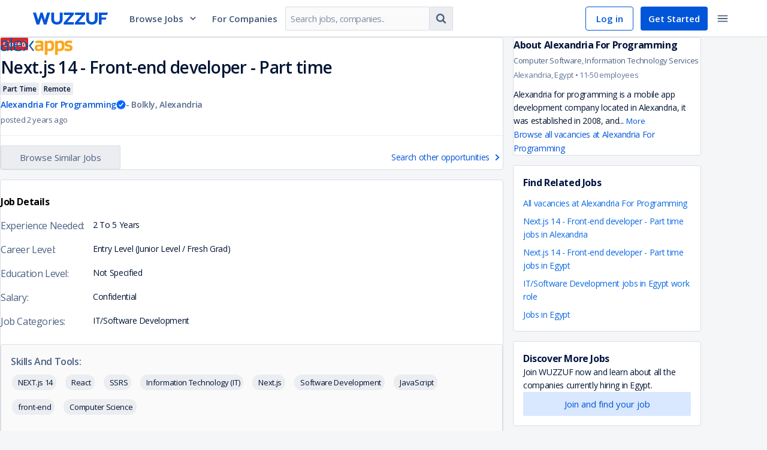

--- FILE ---
content_type: text/html; charset=utf-8
request_url: https://wuzzuf.net/jobs/p/w9SZ9p3y27xn-Nextjs-14---Front-end-developer---Part-time-Alexandria-For-Programming-Alexandria-Egypt
body_size: 97891
content:
<!DOCTYPE html>
<html lang="en" translate="no"  dir="ltr" data-id="SSR">
<head>
    <meta charset="utf-8">
    <meta http-equiv="X-UA-Compatible" content="IE=edge">
    <meta name="viewport" content="width=device-width, initial-scale=1.0, shrink-to-fit=no">
    <meta http-equiv="expires" content="Thu Dec 08 2022 18:30:44 GMT+0200" />

    <meta http-equiv="Pragma" content="no-cache">
    <meta http-equiv="cache-control" content="no-cache, no-store, must-revalidate">
    <meta name="googlebot" content="notranslate">
    <title data-rh="true">Next.js 14 - Front-end developer - Part time job at Alexandria For Programming in Bolkly, Alexandria – Apply on Wuzzuf</title>

<meta data-rh="true" name="description" content="Apply for a Next.js 14 - Front-end developer - Part time at Alexandria For Programming in Bolkly, Alexandria today. Explore job IT/Software Development job opportunities in leading companies &amp; grow your career with Wuzzuf | Egypt"/><meta data-rh="true" property="og:title" content="Next.js 14 - Front-end developer - Part time job at Alexandria For Programming in Bolkly, Alexandria – Apply on Wuzzuf"/><meta data-rh="true" property="og:description" content="Apply for a Next.js 14 - Front-end developer - Part time at Alexandria For Programming in Bolkly, Alexandria today. Explore job IT/Software Development job opportunities in leading companies &amp; grow your career with Wuzzuf | Egypt"/><meta data-rh="true" property="og:url" content="https://wuzzuf.net/jobs/p/w9SZ9p3y27xn-Nextjs-14---Front-end-developer---Part-time-Alexandria-For-Programming-Alexandria-Egypt"/><meta data-rh="true" property="og:type" content="Website"/><meta data-rh="true" property="og:site_name" content="Wuzzuf"/><meta data-rh="true" property="og:image" content="https://images.wuzzuf-data.net/files/company_logo/Alexandria-For-Programming-Egypt-6203-1595173849-og.png"/><meta data-rh="true" property="og:image:secure_url" content="https://images.wuzzuf-data.net/files/company_logo/Alexandria-For-Programming-Egypt-6203-1595173849-og.png"/><meta data-rh="true" property="og:locality" content="Bolkly"/><meta data-rh="true" property="og:region" content="Alexandria"/><meta data-rh="true" property="og:country_name" content="Egypt"/><meta data-rh="true" property="twitter:title" content="Next.js 14 - Front-end developer - Part time job at Alexandria For Programming in Bolkly, Alexandria – Apply on Wuzzuf"/><meta data-rh="true" property="twitter:description" content="Apply for a Next.js 14 - Front-end developer - Part time at Alexandria For Programming in Bolkly, Alexandria today. Explore job IT/Software Development job opportunities in leading companies &amp; grow your career with Wuzzuf | Egypt"/><meta data-rh="true" property="twitter:image" content="https://images.wuzzuf-data.net/files/company_logo/Alexandria-For-Programming-Egypt-6203-1595173849-og.png"/><meta data-rh="true" property="fb:app_id" content="373086796047717"/>

<link data-rh="true" rel="canonical" href="https://wuzzuf.net/jobs/p/w9SZ9p3y27xn-Nextjs-14---Front-end-developer---Part-time-Alexandria-For-Programming-Alexandria-Egypt"/>

    <link rel="manifest" href="/manifest.json">

    <link rel="icon" href="https://wuzzuf.net/favicon.ico">

    <link data-chunk="index" rel="preload" as="script" href="https://static.wuzzuf-data.net/vendor-1769524720605.ed4d102a526ee583fb62.js">
<link data-chunk="index" rel="preload" as="script" href="https://static.wuzzuf-data.net/index-1769524720605.c0836d7d3a956b805790.js">
<link data-chunk="guest-header" rel="preload" as="script" href="https://static.wuzzuf-data.net/1322-1769524720605.eb678239e4d77f79d473.js">
<link data-chunk="guest-header" rel="preload" as="script" href="https://static.wuzzuf-data.net/2448-1769524720605.6ec2c49770497a5523c5.js">
<link data-chunk="guest-header" rel="preload" as="script" href="https://static.wuzzuf-data.net/3732-1769524720605.186b65e41befe6ce8f5b.js">
<link data-chunk="guest-header" rel="preload" as="script" href="https://static.wuzzuf-data.net/5159-1769524720605.ce81d49320401d762694.js">
<link data-chunk="guest-header" rel="preload" as="script" href="https://static.wuzzuf-data.net/9671-1769524720605.054b148be63c765a63a9.js">
<link data-chunk="guest-header" rel="preload" as="script" href="https://static.wuzzuf-data.net/8593-1769524720605.ead17da839d7d339115b.js">
<link data-chunk="guest-header" rel="preload" as="script" href="https://static.wuzzuf-data.net/3006-1769524720605.2d25ce677268f994510e.js">
<link data-chunk="guest-header" rel="preload" as="script" href="https://static.wuzzuf-data.net/guest-header-1769524720605.6ae36965f79b95b6d625.js">
<link data-chunk="guest-job-page" rel="preload" as="script" href="https://static.wuzzuf-data.net/6534-1769524720605.59e4e459adf8bafeda1e.js">
<link data-chunk="guest-job-page" rel="preload" as="script" href="https://static.wuzzuf-data.net/4964-1769524720605.cb75a0d23f84cc8219fc.js">
<link data-chunk="guest-job-page" rel="preload" as="script" href="https://static.wuzzuf-data.net/9503-1769524720605.77877dde969015c5adcb.js">
<link data-chunk="guest-job-page" rel="preload" as="script" href="https://static.wuzzuf-data.net/1865-1769524720605.26a12ec2b137ce0706bc.js">
<link data-chunk="guest-job-page" rel="preload" as="script" href="https://static.wuzzuf-data.net/9157-1769524720605.78ff512dac19cc12e349.js">
<link data-chunk="guest-job-page" rel="preload" as="script" href="https://static.wuzzuf-data.net/2070-1769524720605.265fff5855d8f3839161.js">
<link data-chunk="guest-job-page" rel="preload" as="script" href="https://static.wuzzuf-data.net/6941-1769524720605.1c96c61ec9537ac335c7.js">
<link data-chunk="guest-job-page" rel="preload" as="script" href="https://static.wuzzuf-data.net/223-1769524720605.65ce91f6b6b6f8c18f09.js">
<link data-chunk="guest-job-page" rel="preload" as="script" href="https://static.wuzzuf-data.net/6928-1769524720605.3b7a4e7831d8df67159c.js">
<link data-chunk="guest-job-page" rel="preload" as="script" href="https://static.wuzzuf-data.net/1884-1769524720605.c12a456de1f11b82d58d.js">
<link data-chunk="guest-job-page" rel="preload" as="script" href="https://static.wuzzuf-data.net/guest-footer-1769524720605.00a3faf4754bcdbbcd4b.js">
<link data-chunk="guest-job-page" rel="preload" as="script" href="https://static.wuzzuf-data.net/1570-1769524720605.c1c143f4c0681943eaee.js">
<link data-chunk="guest-job-page" rel="preload" as="script" href="https://static.wuzzuf-data.net/5044-1769524720605.f77c3fd51c84b28925df.js">
<link data-chunk="guest-job-page" rel="preload" as="script" href="https://static.wuzzuf-data.net/1128-1769524720605.6eebcf7d27597f35b5d8.js">
<link data-chunk="guest-job-page" rel="preload" as="script" href="https://static.wuzzuf-data.net/app-not-found-1769524720605.fcd2340f969d83f4f51f.js">
<link data-chunk="guest-job-page" rel="preload" as="script" href="https://static.wuzzuf-data.net/4824-1769524720605.be754bb6af6474c43372.js">
<link data-chunk="guest-job-page" rel="preload" as="script" href="https://static.wuzzuf-data.net/2851-1769524720605.92fb7c5ef9d7f7018854.js">
<link data-chunk="guest-job-page" rel="preload" as="script" href="https://static.wuzzuf-data.net/4100-1769524720605.8173c80e42e6ea7ce87c.js">
<link data-chunk="guest-job-page" rel="preload" as="script" href="https://static.wuzzuf-data.net/guest-job-page-1769524720605.54404e9b5db3fa5cabfa.js">

    <link rel="preload" href="https://fonts.googleapis.com/css?family=Open+Sans:300,300i,400,400i,600,600i,700,700i&display=swap" as="style" onload="this.onload=null;this.rel='stylesheet'">
    <link rel="preload" href="https://fonts.googleapis.com/css2?family=IBM+Plex+Sans+Arabic:wght@300;400;600;700&display=swap" as="style" onload="this.onload=null;this.rel='stylesheet'">

    <noscript>
        <link rel="stylesheet" href="https://fonts.googleapis.com/css?family=Open+Sans:300,300i,400,400i,600,600i,700,700i&display=swap">
        <link rel="stylesheet" href="https://fonts.googleapis.com/css2?family=IBM+Plex+Sans+Arabic:wght@300;400;600;700&display=swap">
    </noscript>

    <style>
        html, body {
            padding: 0;
            margin: 0;
            font-family: 'Open Sans', sans-serif;
        }

        input, textarea, select, button {
            font-family: 'Open Sans', sans-serif;
        }

        /* Apply IBM Plex Sans Arabic when document is RTL */
        html[dir="rtl"], html[dir="rtl"] body,
        html[dir="rtl"] input, html[dir="rtl"] textarea,
        html[dir="rtl"] select, html[dir="rtl"] button, [dir="rtl"] {
            font-family: 'IBM Plex Sans Arabic', 'Open Sans', sans-serif;
        }

        * {
            box-sizing: border-box;
            margin: 0;
            padding: 0;
        }

        a {
            text-decoration: none;
            color: inherit;
        }

        @keyframes spin {
            to { transform: rotate(360deg); }
        }

        .entry-loader {
            z-index: 999999;
            background: #fff;
            position: fixed;
            inset: 0;
            display: flex;
            justify-content: center;
            align-items: center;
            opacity: 1;
            transition: opacity .6s ease-in-out;
        }

        .entry-loader.faded { opacity: 0; }

        .entry-loader:after {
            content: '';
            border-radius: 50%;
            width: 32px; height: 32px;
            border: 4px solid #0055D9;
            border-block-start-color: #fff;
            animation: spin .8s linear infinite;
        }
    </style>
    <link rel="stylesheet" href="https://static.wuzzuf-data.net/css/global.css" media="print" onload="this.onload=null;this.rel='stylesheet';this.media='all'">
    <link rel="stylesheet" type="text/css" href="https://static.wuzzuf-data.net/css/lib.css" media="print" onload="this.onload=null;this.rel='stylesheet';this.media='all'">
</head>
<body>
    <noscript><iframe src="https://www.googletagmanager.com/ns.html?id=GTM-T4Z552" height="0" width="0" style="display:none;visibility:hidden"></iframe></noscript>

    <div id="app"><div><style data-emotion="css 1jsz4vo">.css-1jsz4vo{height:62px;position:relative;}</style><div class="css-1jsz4vo"><style data-emotion="css 14k96rg">.css-14k96rg{z-index:9998;display:-webkit-box;display:-webkit-flex;display:-ms-flexbox;display:flex;-webkit-align-items:center;-webkit-box-align:center;-ms-flex-align:center;align-items:center;-webkit-box-pack:center;-ms-flex-pack:center;-webkit-justify-content:center;justify-content:center;inset-block-start:0;inset-inline:0;height:62px;width:100%;position:fixed;background-color:#ffffff;border-block-end:1px solid #D9DDE4;}</style><header class="css-14k96rg"><style data-emotion="css o6c8e1">.css-o6c8e1{width:100%;max-width:1170px;display:-webkit-box;display:-webkit-flex;display:-ms-flexbox;display:flex;-webkit-align-items:center;-webkit-box-align:center;-ms-flex-align:center;align-items:center;-webkit-box-pack:justify;-webkit-justify-content:space-between;justify-content:space-between;padding-inline:10px;}</style><div class="css-o6c8e1"><style data-emotion="css gbex76">.css-gbex76{-webkit-margin-end:24px;margin-inline-end:24px;}</style><style data-emotion="css ayzvps">.css-ayzvps{display:-webkit-inline-box;display:-webkit-inline-flex;display:-ms-inline-flexbox;display:inline-flex;-webkit-align-items:start;-webkit-box-align:start;-ms-flex-align:start;align-items:start;position:relative;cursor:pointer;width:125px;-webkit-margin-end:24px;margin-inline-end:24px;}</style><a aria-label="navigate to wuzzuf home page" class="css-ayzvps e19qcx5a0" href="/jobs/egypt"><style data-emotion="css 1d3w5wq">.css-1d3w5wq{width:100%;}</style><svg viewBox="0 0 125 20" xmlns="http://www.w3.org/2000/svg" aria-labelledby="wuzzuf-logo" class="css-1d3w5wq"><path fill="#0055D9" d="M23.724.001h4.906L22.583 20H18.17L14.315 7.96 10.489 20H6.046L0 .001h4.936L8.793 12.32 12.587 0h3.61l3.671 12.319L23.724 0zm9.147 17.552c-1.604-1.63-2.406-3.823-2.406-6.577V.001h4.689v11.036c0 1.54.432 2.714 1.296 3.524.864.81 2.046 1.215 3.548 1.215 1.48 0 2.648-.405 3.502-1.215.853-.81 1.28-1.985 1.28-3.524V0h4.689v10.975c0 2.754-.792 4.947-2.376 6.577C45.51 19.184 43.145 20 39.998 20s-5.523-.815-7.127-2.446zm18.416-.694L62.456 3.95H51.565V.001h16.69v3.17L57.15 16.052h11.106V20H51.287v-3.14zm18.803 0L81.258 3.95h-10.89V.001h16.69v3.17l-11.106 12.88h11.106v3.948H70.09v-3.14zm21.226.694c-1.605-1.63-2.407-3.823-2.407-6.577V.001h4.69v11.036c0 1.54.432 2.714 1.295 3.524.864.81 2.047 1.215 3.548 1.215 1.481 0 2.648-.405 3.502-1.215.853-.81 1.28-1.985 1.28-3.524V0h4.69v10.975c0 2.754-.793 4.947-2.376 6.577-1.584 1.631-3.949 2.446-7.096 2.446-3.147 0-5.522-.815-7.126-2.446zm23.279-5.733V20h-4.69V0H125l-1.08 3.982h-9.325V8.18h7.959l-.99 3.64h-6.97z"></path></svg></a><div class="css-0"><style data-emotion="css 1rhi69u">.css-1rhi69u{font-size:15px;font-weight:600;-webkit-text-decoration:none;text-decoration:none;-webkit-margin-end:12px;margin-inline-end:12px;padding:12px;cursor:pointer;display:-webkit-box;display:-webkit-flex;display:-ms-flexbox;display:flex;-webkit-align-items:center;-webkit-box-align:center;-ms-flex-align:center;align-items:center;color:#405678;}.css-1rhi69u:hover{color:#0055D9;}.css-1rhi69u:hover path{fill:#0055D9;}.css-1rhi69u:hover div{border-block-start:5px solid #0055D9;}</style><a href="#" class="css-1rhi69u">Browse Jobs<style data-emotion="css 2t2q4i">.css-2t2q4i{-webkit-margin-start:8px;margin-inline-start:8px;}</style><style data-emotion="css 7ba69u">.css-7ba69u{display:-webkit-inline-box;display:-webkit-inline-flex;display:-ms-inline-flexbox;display:inline-flex;line-height:1em;width:16px;height:16px;-webkit-margin-start:8px;margin-inline-start:8px;}</style><i size="16" class="css-7ba69u efou2fk0"><svg width="16" height="16" preserveAspectRatio="none" viewBox="0 0 24 24"><path fill="#334B6F" d="M17.355 7.5L12 13.063 6.645 7.5 5 9.213l7 7.287 7-7.287z"></path></svg></i></a></div><style data-emotion="css yujhzj">.css-yujhzj{-webkit-flex:2;-ms-flex:2;flex:2;display:-webkit-box;display:-webkit-flex;display:-ms-flexbox;display:flex;-webkit-align-items:center;-webkit-box-align:center;-ms-flex-align:center;align-items:center;}</style><div class="css-yujhzj"><style data-emotion="css mxks1i">.css-mxks1i{width:110px;-webkit-margin-end:12px;margin-inline-end:12px;}</style><div class="css-mxks1i"><style data-emotion="css 17x336t">.css-17x336t{-webkit-text-decoration:none;text-decoration:none;color:#405678;font-size:15px;font-weight:600;}.css-17x336t:hover{color:#0055D9;}</style><a aria-label="navigate to employers page" class="css-17x336t" href="/recruitment/egypt">For Companies</a></div><style data-emotion="css 1n13d7">.css-1n13d7{display:-webkit-box;display:-webkit-flex;display:-ms-flexbox;display:flex;-webkit-align-items:center;-webkit-box-align:center;-ms-flex-align:center;align-items:center;max-width:400px;min-width:280px;}@media screen and (max-width: 1250px){.css-1n13d7{display:none;}}</style><form action="https://wuzzuf.net/search/jobs/" role="search" class="css-1n13d7"><style data-emotion="css 1h3rtzg">.css-1h3rtzg{-webkit-align-items:center;-webkit-box-align:center;-ms-flex-align:center;align-items:center;}</style><style data-emotion="css 3s4rl8">.css-3s4rl8{width:100%;display:-webkit-box;display:-webkit-flex;display:-ms-flexbox;display:flex;-webkit-flex-direction:row;-ms-flex-direction:row;flex-direction:row;-webkit-align-items:flex-start;-webkit-box-align:flex-start;-ms-flex-align:flex-start;align-items:flex-start;-webkit-box-pack:justify;-webkit-justify-content:space-between;justify-content:space-between;-webkit-box-flex-wrap:nowrap;-webkit-flex-wrap:nowrap;-ms-flex-wrap:nowrap;flex-wrap:nowrap;-webkit-align-items:center;-webkit-box-align:center;-ms-flex-align:center;align-items:center;}.css-3s4rl8>*{width:100%;-webkit-margin-start:1px;margin-inline-start:1px;-webkit-margin-end:1px;margin-inline-end:1px;border-radius:0;}.css-3s4rl8>:first-child{-webkit-margin-start:0;margin-inline-start:0;border-start-start-radius:2px;border-end-start-radius:2px;}.css-3s4rl8>:last-child{-webkit-margin-end:0;margin-inline-end:0;border-start-end-radius:2px;border-end-end-radius:2px;}</style><div class="css-3s4rl8 e1ajijza0"><style data-emotion="css 1e0r4vw">.css-1e0r4vw{border-start-end-radius:0;border-end-end-radius:0;}</style><style data-emotion="css 1ttschi">.css-1ttschi{position:relative;max-width:420px;-webkit-margin-end:0;margin-inline-end:0;}</style><div class="css-1ttschi"><style data-emotion="css 1ea3dlr">.css-1ea3dlr{color:#0D2955;background-color:#FAFAFB;border:1px solid;border-radius:2px;border-color:#D9DDE4;width:100%;letter-spacing:-0.47px;line-height:20px;font-size:15px;-webkit-transition:color .2s ease,background-color .2s ease,border-color .2s ease,box-shadow .2s ease;transition:color .2s ease,background-color .2s ease,border-color .2s ease,box-shadow .2s ease;padding:10px 8px;height:40px;border-start-end-radius:0;border-end-end-radius:0;}.css-1ea3dlr:dir(rtl){letter-spacing:0;}.css-1ea3dlr::-webkit-input-placeholder{color:#808EA5;}.css-1ea3dlr::-moz-placeholder{color:#808EA5;}.css-1ea3dlr::-webkit-input-placeholder{color:#808EA5;}.css-1ea3dlr::-moz-placeholder{color:#808EA5;}.css-1ea3dlr:-ms-input-placeholder{color:#808EA5;}.css-1ea3dlr::placeholder{color:#808EA5;}.css-1ea3dlr:hover{border-color:#BFC6D2;}.css-1ea3dlr:focus{outline:none;border-color:#4D93FF;box-shadow:rgba(0, 0, 0, 0.075) 0px 1px 1px inset,rgba(0, 126, 255, 0.1) 0px 0px 0px 3px;}.css-1ea3dlr:disabled{cursor:not-allowed;border-color:#D9DDE4;opacity:0.5;}</style><input name="q" placeholder="Search jobs, companies.." dir="ltr" class="css-1ea3dlr e1n2h7jb1" value=""/></div><style data-emotion="css hi006x">.css-hi006x{width:auto;border-start-start-radius:0;border-end-start-radius:0;border-inline-start:none;-webkit-margin-start:0;margin-inline-start:0;}</style><style data-emotion="css bjzxwt">.css-bjzxwt{min-height:auto;min-width:auto;padding:8px;vertical-align:middle;width:auto;border-start-start-radius:0;border-end-start-radius:0;border-inline-start:none;-webkit-margin-start:0;margin-inline-start:0;}</style><style data-emotion="css 2t1njz">.css-2t1njz{display:-webkit-inline-box;display:-webkit-inline-flex;display:-ms-inline-flexbox;display:inline-flex;-webkit-box-pack:center;-ms-flex-pack:center;-webkit-justify-content:center;justify-content:center;-webkit-align-items:center;-webkit-box-align:center;-ms-flex-align:center;align-items:center;font-size:15px;padding:0 12px;border:1px solid transparent;border-radius:2px;-webkit-text-decoration:none;text-decoration:none;text-align:center;-webkit-user-select:none;-moz-user-select:none;-ms-user-select:none;user-select:none;cursor:pointer;min-width:80px;-webkit-transition:color .2s ease,background-color .2s ease,border-color .2s ease;transition:color .2s ease,background-color .2s ease,border-color .2s ease;min-height:40px;line-height:32px;color:#4D6182;background-color:#EBEDF0;border-color:#D9DDE4;min-height:auto;min-width:auto;padding:8px;vertical-align:middle;width:auto;border-start-start-radius:0;border-end-start-radius:0;border-inline-start:none;-webkit-margin-start:0;margin-inline-start:0;}.css-2t1njz:focus{outline:none;}.css-2t1njz:disabled{opacity:0.25;cursor:not-allowed;}.css-2t1njz:dir(rtl){line-height:35px;}.css-2t1njz:hover{background-color:#D9DDE4;}.css-2t1njz:active{background-color:#CCD2DB;}.css-2t1njz:focus{border-color:#80B2FF;}.css-2t1njz:disabled{opacity:0.5;}.css-2t1njz:disabled:hover{background-color:#EBEDF0;}</style><button type="submit" class="css-2t1njz ezfki8j0"><style data-emotion="css yb1q05">.css-yb1q05{display:-webkit-inline-box;display:-webkit-inline-flex;display:-ms-inline-flexbox;display:inline-flex;line-height:1em;width:22px;height:22px;}</style><i size="22" class="css-yb1q05 efou2fk0"><svg width="22" height="22" preserveAspectRatio="none" viewBox="0 0 24 24"><path fill="#4D6182" d="M15.462 10.615a4.852 4.852 0 0 0-4.847-4.846 4.852 4.852 0 0 0-4.846 4.846 4.852 4.852 0 0 0 4.846 4.847 4.852 4.852 0 0 0 4.847-4.847zm5.538 9c0 .758-.627 1.385-1.385 1.385-.367 0-.724-.151-.973-.411l-3.71-3.7a7.598 7.598 0 0 1-4.317 1.342A7.613 7.613 0 0 1 3 10.615 7.613 7.613 0 0 1 10.615 3a7.613 7.613 0 0 1 7.616 7.615c0 1.536-.465 3.05-1.342 4.316l3.71 3.71c.25.25.401.607.401.974z"></path></svg></i></button></div><input type="hidden" name="a" value="navbg"/></form></div><style data-emotion="css s5xdrg">.css-s5xdrg{display:-webkit-box;display:-webkit-flex;display:-ms-flexbox;display:flex;-webkit-align-items:center;-webkit-box-align:center;-ms-flex-align:center;align-items:center;}</style><div class="css-s5xdrg"><style data-emotion="css b2lniy">.css-b2lniy{height:40px;color:#0055D9;border:1px solid #0055D9;border-radius:4px;padding-block:8px;padding-inline:10px;font-size:15px;font-weight:600;}.css-b2lniy:hover{background-color:#E6EFFF;}</style><style data-emotion="css x2k8qt">.css-x2k8qt{display:-webkit-inline-box;display:-webkit-inline-flex;display:-ms-inline-flexbox;display:inline-flex;-webkit-box-pack:center;-ms-flex-pack:center;-webkit-justify-content:center;justify-content:center;-webkit-align-items:center;-webkit-box-align:center;-ms-flex-align:center;align-items:center;font-size:15px;padding:0 12px;border:1px solid transparent;border-radius:2px;-webkit-text-decoration:none;text-decoration:none;text-align:center;-webkit-user-select:none;-moz-user-select:none;-ms-user-select:none;user-select:none;cursor:pointer;min-width:80px;-webkit-transition:color .2s ease,background-color .2s ease,border-color .2s ease;transition:color .2s ease,background-color .2s ease,border-color .2s ease;min-height:32px;line-height:22px;color:#4D6182;background-color:transparent;border-color:transparent;height:40px;color:#0055D9;border:1px solid #0055D9;border-radius:4px;padding-block:8px;padding-inline:10px;font-size:15px;font-weight:600;}.css-x2k8qt:focus{outline:none;}.css-x2k8qt:disabled{opacity:0.25;cursor:not-allowed;}.css-x2k8qt:dir(rtl){line-height:25px;}.css-x2k8qt:hover{background-color:#EBEDF0;}.css-x2k8qt:active{background-color:#D9DDE4;}.css-x2k8qt:focus{border-color:#80B2FF;}.css-x2k8qt:disabled{opacity:0.5;}.css-x2k8qt:disabled:hover{background-color:transparent;}.css-x2k8qt:hover{background-color:#E6EFFF;}</style><a btnType="subtle" aria-label="navigate to login page" class="css-x2k8qt eswc9qo0" href="/login">Log in</a><style data-emotion="css 1q4qxsx">.css-1q4qxsx{height:40px;-webkit-margin-end:6px;margin-inline-end:6px;border-radius:4px;-webkit-margin-start:12px;margin-inline-start:12px;padding-block:8px;padding-inline:18px;font-size:15px;font-weight:600;}</style><style data-emotion="css 44ciqh">.css-44ciqh{display:-webkit-inline-box;display:-webkit-inline-flex;display:-ms-inline-flexbox;display:inline-flex;-webkit-box-pack:center;-ms-flex-pack:center;-webkit-justify-content:center;justify-content:center;-webkit-align-items:center;-webkit-box-align:center;-ms-flex-align:center;align-items:center;font-size:15px;padding:0 12px;border:1px solid transparent;border-radius:2px;-webkit-text-decoration:none;text-decoration:none;text-align:center;-webkit-user-select:none;-moz-user-select:none;-ms-user-select:none;user-select:none;cursor:pointer;min-width:80px;-webkit-transition:color .2s ease,background-color .2s ease,border-color .2s ease;transition:color .2s ease,background-color .2s ease,border-color .2s ease;min-height:32px;line-height:22px;color:#ffffff;background-color:#0055D9;height:40px;-webkit-margin-end:6px;margin-inline-end:6px;border-radius:4px;-webkit-margin-start:12px;margin-inline-start:12px;padding-block:8px;padding-inline:18px;font-size:15px;font-weight:600;}.css-44ciqh:focus{outline:none;}.css-44ciqh:disabled{opacity:0.25;cursor:not-allowed;}.css-44ciqh:dir(rtl){line-height:25px;}.css-44ciqh:hover{background-color:#0046B2;}.css-44ciqh:active{background-color:#00327F;}.css-44ciqh:focus{border-color:#80B2FF;}.css-44ciqh:disabled:hover{background-color:#0055D9;}</style><a btnType="primary" aria-label="navigate to sign up page" class="css-44ciqh eswc9qo0" href="/register">Get Started</a><style data-emotion="css 1r5gb7q">.css-1r5gb7q{display:inline-block;}</style><div class="css-1r5gb7q"><div class="css-0"><style data-emotion="css 1nj8fkr">.css-1nj8fkr{line-height:1em;padding:8px;vertical-align:middle;border:none;border-radius:4px;}.css-1nj8fkr:hover{background-color:#EBEDF0;}.css-1nj8fkr:hover path{fill:#001433;}.css-1nj8fkr:focus{border:none;}</style><style data-emotion="css bb8ilh">.css-bb8ilh{min-height:auto;min-width:auto;padding:8px;vertical-align:middle;line-height:1em;padding:8px;vertical-align:middle;border:none;border-radius:4px;}.css-bb8ilh:hover{background-color:#EBEDF0;}.css-bb8ilh:hover path{fill:#001433;}.css-bb8ilh:focus{border:none;}</style><style data-emotion="css 18j4tso">.css-18j4tso{display:-webkit-inline-box;display:-webkit-inline-flex;display:-ms-inline-flexbox;display:inline-flex;-webkit-box-pack:center;-ms-flex-pack:center;-webkit-justify-content:center;justify-content:center;-webkit-align-items:center;-webkit-box-align:center;-ms-flex-align:center;align-items:center;font-size:15px;padding:0 12px;border:1px solid transparent;border-radius:2px;-webkit-text-decoration:none;text-decoration:none;text-align:center;-webkit-user-select:none;-moz-user-select:none;-ms-user-select:none;user-select:none;cursor:pointer;min-width:80px;-webkit-transition:color .2s ease,background-color .2s ease,border-color .2s ease;transition:color .2s ease,background-color .2s ease,border-color .2s ease;min-height:32px;line-height:22px;color:#4D6182;background-color:transparent;border-color:transparent;min-height:auto;min-width:auto;padding:8px;vertical-align:middle;line-height:1em;padding:8px;vertical-align:middle;border:none;border-radius:4px;}.css-18j4tso:focus{outline:none;}.css-18j4tso:disabled{opacity:0.25;cursor:not-allowed;}.css-18j4tso:dir(rtl){line-height:25px;}.css-18j4tso:hover{background-color:#EBEDF0;}.css-18j4tso:active{background-color:#D9DDE4;}.css-18j4tso:focus{border-color:#80B2FF;}.css-18j4tso:disabled{opacity:0.5;}.css-18j4tso:disabled:hover{background-color:transparent;}.css-18j4tso:hover{background-color:#EBEDF0;}.css-18j4tso:hover path{fill:#001433;}.css-18j4tso:focus{border:none;}</style><button type="button" aria-label="toggle navigation menu" class="css-18j4tso ezfki8j0"><i size="22" class="css-yb1q05 efou2fk0"><svg width="22" height="22" preserveAspectRatio="none" viewBox="0 0 24 24"><path fill="#4D6182" d="M3 18h18v-2H3v2zm0-5h18v-2H3v2zm0-7v2h18V6H3z"></path></svg></i></button></div></div></div></div></header></div><style data-emotion="css-global g78jgp">h1,h2,h3,h4,h5,h6{margin-block:0;}body{height:100%;overflow-y:scroll;-webkit-overflow-scrolling:touch;}</style><style data-emotion="css 9z75pw">.css-9z75pw{max-width:1170px;margin-block:0 -80px;margin-inline:auto;padding-block:24px 32px;position:relative;}@media screen and (min-width: 992px){.css-9z75pw{display:-webkit-box;display:-webkit-flex;display:-ms-flexbox;display:flex;padding-block:32px;padding-inline:16px;}}</style><main class="css-9z75pw"><style data-emotion="css oquwmm">.css-oquwmm{-webkit-margin-end:16px;margin-inline-end:16px;-webkit-flex:1;-ms-flex:1;flex:1;}</style><article class="css-oquwmm"><style data-emotion="css 1984n9g">.css-1984n9g{position:relative;background:#ffffff;margin-block-end:16px;width:100%;padding-block:28px 16px;padding-inline:16px;border:1px solid #D9DDE4;border-radius:4px;}@media screen and (min-width: 992px){.css-1984n9g{padding-block:36px 24px;padding-inline:24px;}}</style><section class="css-1984n9g"><style data-emotion="css bjn8wh">.css-bjn8wh{position:relative;}</style><div class="css-bjn8wh"><a href="https://wuzzuf.net/jobs/careers/Alexandria-for-programming-Egypt-6203"><style data-emotion="css 1rlnv46">.css-1rlnv46{object-fit:contain;max-height:80px;margin-block-end:16px;max-width:120px;width:-webkit-max-content;width:-moz-max-content;width:max-content;height:100%;display:-webkit-box;display:-webkit-flex;display:-ms-flexbox;display:flex;-webkit-box-pack:center;-ms-flex-pack:center;-webkit-justify-content:center;justify-content:center;-webkit-align-items:center;-webkit-box-align:center;-ms-flex-align:center;align-items:center;}@media screen and (min-width: 992px){.css-1rlnv46{float:inline-end;margin:0;}}</style><img loading="lazy" style="opacity:0;transition:opacity 0.2s ease-in-out" src="https://images.wuzzuf-data.net/files/company_logo/Alexandria-For-Programming-Egypt-6203-1595173849-sm.png?height=120&amp;width=120" height="120" width="120" alt="Alexandria For Programming logo" class="css-1rlnv46"/></a><style data-emotion="css gkdl1m">.css-gkdl1m{font-size:24px;font-weight:600;font-style:normal;letter-spacing:-0.6px;line-height:34px;color:#001433;margin-block-end:4px;word-break:break-word;}.css-gkdl1m:dir(rtl){letter-spacing:0;line-height:36px;}@media screen and (min-width: 992px){.css-gkdl1m{font-size:28px;font-weight:600;font-style:normal;letter-spacing:-0.7px;line-height:40px;}.css-gkdl1m:dir(rtl){letter-spacing:0;line-height:42px;}}</style><h1 class="css-gkdl1m">Next.js 14 - Front-end developer - Part time</h1><style data-emotion="css 5kov97">.css-5kov97{display:-webkit-box;display:-webkit-flex;display:-ms-flexbox;display:flex;-webkit-box-flex-wrap:wrap;-webkit-flex-wrap:wrap;-ms-flex-wrap:wrap;flex-wrap:wrap;}</style><div class="css-5kov97"><style data-emotion="css 1earnj5">.css-1earnj5{margin-block-end:4px;}</style><div class="css-1earnj5"><style data-emotion="css g65o95">.css-g65o95{-webkit-text-decoration:none;text-decoration:none;}</style><a class="css-g65o95" href="/a/Part-Time-Jobs-in-Egypt?filters%5Bcountry%5D%5B0%5D=Egypt"><style data-emotion="css e0dnmk">.css-e0dnmk{cursor:pointer;}</style><style data-emotion="css dmid6b">.css-dmid6b{font-size:12px;font-weight:600;display:-webkit-inline-box;display:-webkit-inline-flex;display:-ms-inline-flexbox;display:inline-flex;-webkit-align-items:center;-webkit-box-align:center;-ms-flex-align:center;align-items:center;min-height:20px;-webkit-margin-end:4px;margin-inline-end:4px;border-radius:2px;max-width:196px;white-space:nowrap;overflow:hidden;cursor:default;text-overflow:ellipsis;padding:2px 4px;background-color:#EBEDF0;color:#001433;cursor:pointer;}</style><span class="css-dmid6b eoyjyou0">Part Time</span></a></div><style data-emotion="css wzyv7i">.css-wzyv7i{-webkit-text-decoration:none;text-decoration:none;cursor:pointer;}</style><a class="css-wzyv7i" href="/a/Remote-Jobs-in-Egypt?filters%5Bcountry%5D%5B0%5D=Egypt"><style data-emotion="css oos404">.css-oos404{font-size:12px;font-weight:600;display:-webkit-inline-box;display:-webkit-inline-flex;display:-ms-inline-flexbox;display:inline-flex;-webkit-align-items:center;-webkit-box-align:center;-ms-flex-align:center;align-items:center;min-height:20px;-webkit-margin-end:4px;margin-inline-end:4px;border-radius:2px;max-width:196px;white-space:nowrap;overflow:hidden;cursor:default;text-overflow:ellipsis;padding:2px 4px;background-color:#EBEDF0;color:#001433;}</style><span class="css-oos404 eoyjyou0">Remote</span></a></div><style data-emotion="css 1vlp604">.css-1vlp604{font-size:14px;font-weight:600;font-style:normal;letter-spacing:-0.35px;line-height:22px;color:#576C8D;-webkit-margin-end:4px;margin-inline-end:4px;display:-webkit-inline-box;display:-webkit-inline-flex;display:-ms-inline-flexbox;display:inline-flex;-webkit-align-items:center;-webkit-box-align:center;-ms-flex-align:center;align-items:center;-webkit-box-flex-wrap:wrap;-webkit-flex-wrap:wrap;-ms-flex-wrap:wrap;flex-wrap:wrap;margin-block-end:4px;}.css-1vlp604:dir(rtl){letter-spacing:0;line-height:25px;}@media screen and (max-width: 991px){.css-1vlp604{display:-webkit-box;display:-webkit-flex;display:-ms-flexbox;display:flex;}}</style><strong class="css-1vlp604"><style data-emotion="css 9iujih">.css-9iujih{position:relative;display:-webkit-box;display:-webkit-flex;display:-ms-flexbox;display:flex;-webkit-align-items:center;-webkit-box-align:center;-ms-flex-align:center;align-items:center;}</style><div class="css-9iujih"><style data-emotion="css p7pghv">.css-p7pghv{color:#0055D9;-webkit-text-decoration:none;text-decoration:none;word-break:break-word;}</style><a class="css-p7pghv" href="/jobs/careers/Alexandria-for-programming-Egypt-6203">Alexandria For Programming</a> - </div>Bolkly, Alexandria</strong><style data-emotion="css 154erwh">.css-154erwh{display:block;color:#4D6182;margin-block-end:16px;font-size:13px;font-weight:400;font-style:normal;letter-spacing:-0.3px;line-height:20px;}.css-154erwh:dir(rtl){letter-spacing:0;line-height:22px;}</style><span class="css-154erwh">posted 2 years ago</span><style data-emotion="css 1eemlw9">.css-1eemlw9{display:-webkit-box;display:-webkit-flex;display:-ms-flexbox;display:flex;-webkit-align-items:center;-webkit-box-align:center;-ms-flex-align:center;align-items:center;-webkit-box-flex-flow:column;-webkit-flex-flow:column;-ms-flex-flow:column;flex-flow:column;margin-block-start:16px;padding-block-start:16px;border-block-start:1px solid #EBEDF0;}@media screen and (min-width: 465px){.css-1eemlw9{-webkit-box-pack:justify;-webkit-justify-content:space-between;justify-content:space-between;-webkit-box-flex-flow:row;-webkit-flex-flow:row;-ms-flex-flow:row;flex-flow:row;}}</style><div class="css-1eemlw9"><style data-emotion="css kp7wb5">.css-kp7wb5{width:100%;}@media screen and (min-width: 465px){.css-kp7wb5{width:200px;}}</style><style data-emotion="css 1vmqqxx">.css-1vmqqxx{display:-webkit-inline-box;display:-webkit-inline-flex;display:-ms-inline-flexbox;display:inline-flex;-webkit-box-pack:center;-ms-flex-pack:center;-webkit-justify-content:center;justify-content:center;-webkit-align-items:center;-webkit-box-align:center;-ms-flex-align:center;align-items:center;font-size:15px;padding:0 12px;border:1px solid transparent;border-radius:2px;-webkit-text-decoration:none;text-decoration:none;text-align:center;-webkit-user-select:none;-moz-user-select:none;-ms-user-select:none;user-select:none;cursor:pointer;min-width:80px;-webkit-transition:color .2s ease,background-color .2s ease,border-color .2s ease;transition:color .2s ease,background-color .2s ease,border-color .2s ease;min-height:40px;line-height:32px;color:#4D6182;background-color:#EBEDF0;border-color:#D9DDE4;width:100%;}.css-1vmqqxx:focus{outline:none;}.css-1vmqqxx:disabled{opacity:0.25;cursor:not-allowed;}.css-1vmqqxx:dir(rtl){line-height:35px;}.css-1vmqqxx:hover{background-color:#D9DDE4;}.css-1vmqqxx:active{background-color:#CCD2DB;}.css-1vmqqxx:focus{border-color:#80B2FF;}.css-1vmqqxx:disabled{opacity:0.5;}.css-1vmqqxx:disabled:hover{background-color:#EBEDF0;}@media screen and (min-width: 465px){.css-1vmqqxx{width:200px;}}</style><button type="button" class="css-1vmqqxx ezfki8j0">Browse Similar Jobs</button><style data-emotion="css 16i55p6">.css-16i55p6{color:#0055D9;display:-webkit-box;display:-webkit-flex;display:-ms-flexbox;display:flex;-webkit-align-items:center;-webkit-box-align:center;-ms-flex-align:center;align-items:center;-webkit-text-decoration:none;text-decoration:none;font-size:14px;font-weight:400;font-style:normal;letter-spacing:-0.35px;line-height:22px;}.css-16i55p6:dir(rtl){letter-spacing:0;line-height:25px;}@media screen and (max-width: 464px){.css-16i55p6{-webkit-align-self:flex-end;-ms-flex-item-align:flex-end;align-self:flex-end;margin-block-start:16px;}}</style><a class="css-16i55p6" href="/search/jobs/?q=Next.js%2014%20-%20Front-end%20developer%20-%20Part%20time">Search other opportunities<!-- --> <style data-emotion="css pnigzh">.css-pnigzh{-webkit-margin-start:4px;margin-inline-start:4px;}.css-pnigzh:dir(rtl){-webkit-transform:rotate(180deg);-moz-transform:rotate(180deg);-ms-transform:rotate(180deg);transform:rotate(180deg);}</style><style data-emotion="css 9jubp5">.css-9jubp5{display:-webkit-inline-box;display:-webkit-inline-flex;display:-ms-inline-flexbox;display:inline-flex;line-height:1em;width:18px;height:18px;-webkit-margin-start:4px;margin-inline-start:4px;}.css-9jubp5:dir(rtl){-webkit-transform:rotate(180deg);-moz-transform:rotate(180deg);-ms-transform:rotate(180deg);transform:rotate(180deg);}</style><i size="18" class="css-9jubp5 efou2fk0"><svg width="18" height="18" preserveAspectRatio="none" viewBox="0 0 24 24"><path fill="#0055D9" d="M9.213 5L7.5 6.645 13.063 12 7.5 17.355 9.213 19l7.287-7z"></path></svg></i></a></div></div></section><style data-emotion="css pbzohz">.css-pbzohz{background:#ffffff;margin-block-end:16px;width:100%;border:1px solid #D9DDE4;border-radius:4px;padding-block:12px 4px;padding-inline:12px;word-break:break-all;}@media screen and (min-width: 992px){.css-pbzohz{padding-block-start:24px;padding-inline:24px;}}</style><section class="css-pbzohz"><style data-emotion="css 1cen1cg">.css-1cen1cg{font-size:16px;font-weight:700;font-style:normal;letter-spacing:-0.4px;line-height:24px;}.css-1cen1cg:dir(rtl){letter-spacing:0;line-height:28px;}</style><h2 class="css-1cen1cg">Job Details</h2><style data-emotion="css 1ajx53j">.css-1ajx53j{margin-block-start:16px;display:-webkit-box;display:-webkit-flex;display:-ms-flexbox;display:flex;-webkit-box-flex-flow:column;-webkit-flex-flow:column;-ms-flex-flow:column;flex-flow:column;}@media screen and (min-width: 992px){.css-1ajx53j{-webkit-box-flex-flow:row;-webkit-flex-flow:row;-ms-flex-flow:row;flex-flow:row;-webkit-align-items:flex-start;-webkit-box-align:flex-start;-ms-flex-align:flex-start;align-items:flex-start;}}</style><div class="css-1ajx53j"><style data-emotion="css 720fa0">.css-720fa0{font-size:16px;font-weight:400;font-style:normal;letter-spacing:-0.4px;line-height:24px;color:#4D6182;width:142px;min-width:142px;display:inline-block;-webkit-margin-end:8px;margin-inline-end:8px;}.css-720fa0:dir(rtl){letter-spacing:0;line-height:28px;}@media screen and (max-width: 991px){.css-720fa0{margin-block-end:4px;}}</style><span class="css-720fa0">Experience Needed<!-- -->:</span></div><div class="css-1ajx53j"><span class="css-720fa0">Career Level<!-- -->:</span></div><div class="css-1ajx53j"><span class="css-720fa0">Education Level<!-- -->:</span></div><div class="css-1ajx53j"><span class="css-720fa0">Salary<!-- -->:</span></div><style data-emotion="css 1fwfib5">.css-1fwfib5{margin-block-start:16px;display:-webkit-box;display:-webkit-flex;display:-ms-flexbox;display:flex;-webkit-box-flex-flow:column;-webkit-flex-flow:column;-ms-flex-flow:column;flex-flow:column;margin-block-end:8px;}@media screen and (min-width: 992px){.css-1fwfib5{-webkit-box-flex-flow:row;-webkit-flex-flow:row;-ms-flex-flow:row;flex-flow:row;-webkit-align-items:flex-start;-webkit-box-align:flex-start;-ms-flex-align:flex-start;align-items:flex-start;margin-block-end:20px;}}</style><div class="css-1fwfib5"><span class="css-720fa0">Job Categories:</span><style data-emotion="css h5dsne">.css-h5dsne{display:-webkit-box;display:-webkit-flex;display:-ms-flexbox;display:flex;-webkit-box-flex-flow:column;-webkit-flex-flow:column;-ms-flex-flow:column;flex-flow:column;}@media screen and (min-width: 992px){.css-h5dsne{-webkit-box-flex-flow:row;-webkit-flex-flow:row;-ms-flex-flow:row;flex-flow:row;-webkit-box-flex-wrap:wrap;-webkit-flex-wrap:wrap;-ms-flex-wrap:wrap;flex-wrap:wrap;-webkit-align-items:center;-webkit-box-align:center;-ms-flex-align:center;align-items:center;}}</style><ul class="css-h5dsne"><style data-emotion="css 1mw2kss">.css-1mw2kss:last-of-type a{border-inline-end:none;}</style><li class="css-1mw2kss"></li></ul></div><style data-emotion="css 14zw0ku">.css-14zw0ku{background-color:#FAFAFB;border:1px solid #D9DDE4;border-radius:4px;padding:16px;margin-block-end:8px;}@media screen and (min-width: 992px){.css-14zw0ku{margin-block-end:20px;}}</style><div class="css-14zw0ku"><style data-emotion="css msqz7g">.css-msqz7g{color:#4D6182;margin-block-end:8px;font-size:16px;font-weight:600;font-style:normal;letter-spacing:-0.4px;line-height:24px;}.css-msqz7g:dir(rtl){letter-spacing:0;line-height:28px;}</style><h4 class="css-msqz7g">Skills And Tools:</h4><style data-emotion="css qe7mba">.css-qe7mba{-webkit-line-clamp:3;display:-webkit-box;-webkit-box-orient:vertical;overflow:hidden;}@media screen and (max-width: 991px){.css-qe7mba{-webkit-line-clamp:8;}}</style><div class="css-qe7mba"></div></div></section><style data-emotion="css 5pnqc5">.css-5pnqc5{margin-block-end:16px;width:100%;background:#ffffff;border:1px solid #D9DDE4;padding-block:16px;padding-inline:12px;}@media screen and (min-width: 992px){.css-5pnqc5{padding:32px;}}</style><section class="css-5pnqc5"><style data-emotion="css 19118j8">.css-19118j8{color:#001433;margin-block-end:12px;font-size:16px;font-weight:700;font-style:normal;letter-spacing:-0.4px;line-height:24px;}.css-19118j8:dir(rtl){letter-spacing:0;line-height:28px;}</style><h2 class="css-19118j8">Job Description</h2><style data-emotion="css n7fcne">.css-n7fcne{font-size:14px;font-weight:400;font-style:normal;letter-spacing:-0.35px;line-height:22px;color:#001433;word-break:break-word;}.css-n7fcne:dir(rtl){letter-spacing:0;line-height:25px;}.css-n7fcne p{margin-block-start:12px;margin-block-end:12px;}.css-n7fcne ul,.css-n7fcne ol{list-style-type:disc;-webkit-padding-start:18px;padding-inline-start:18px;}@media screen and (max-width: 991px){.css-n7fcne{padding-inline:12px;}}</style><div dir="auto" class="css-n7fcne"><p>We are looking for a NEXT.js 14 front-end developer to work with our team to develop an e-commerce web app</p></div></section><section class="css-5pnqc5"><h2 class="css-19118j8">Job Requirements</h2><style data-emotion="css 1lqavbg">.css-1lqavbg{font-size:14px;font-weight:400;font-style:normal;letter-spacing:-0.35px;line-height:22px;color:#001433;word-break:break-word;}.css-1lqavbg:dir(rtl){letter-spacing:0;line-height:25px;}.css-1lqavbg p{margin-block-start:12px;margin-block-end:12px;}.css-1lqavbg ul,.css-1lqavbg ol{list-style-type:disc;-webkit-padding-start:18px;padding-inline-start:18px;}@media screen and (max-width: 991px){.css-1lqavbg{padding-inline:12px;}}</style><div dir="auto" class="css-1lqavbg"><ul><li>Professional with NEXT.js 14  is <strong>Must</strong></li><li>Professional with Reacr.js</li><li>Professional experience with front-end development</li></ul></div></section><style data-emotion="css 1062w6f">.css-1062w6f{background:#ffffff;margin-block-end:16px;width:100%;border:1px solid #D9DDE4;border-radius:0 4px 4px 0;padding-block:12px 0;padding-inline:16px;border-inline-start:4px solid #0055D9;}@media screen and (min-width: 992px){.css-1062w6f{padding-block:32px 8px;padding-inline:32px;border-inline-start-width:3px;}}</style><section class="css-1062w6f"><style data-emotion="css xibwf3">.css-xibwf3{color:#001433;margin-block-end:16px;font-size:16px;font-weight:700;font-style:normal;letter-spacing:-0.4px;line-height:24px;}.css-xibwf3:dir(rtl){letter-spacing:0;line-height:28px;}</style><h3 class="css-xibwf3">Featured Jobs</h3><style data-emotion="css 1b1zfbw">.css-1b1zfbw{display:-webkit-box;display:-webkit-flex;display:-ms-flexbox;display:flex;-webkit-box-flex-wrap:wrap;-webkit-flex-wrap:wrap;-ms-flex-wrap:wrap;flex-wrap:wrap;-webkit-box-pack:justify;-webkit-justify-content:space-between;justify-content:space-between;}</style><ul class="css-1b1zfbw"><style data-emotion="css 1sfeyw5">.css-1sfeyw5{position:relative;width:100%;margin-block-end:24px;-webkit-padding-end:74px;padding-inline-end:74px;}@media screen and (min-width: 720px){.css-1sfeyw5{width:calc(50% - 40px);}}</style><li class="css-1sfeyw5"><style data-emotion="css cfkofj">.css-cfkofj{display:-webkit-box;display:-webkit-flex;display:-ms-flexbox;display:flex;-webkit-box-flex-flow:column;-webkit-flex-flow:column;-ms-flex-flow:column;flex-flow:column;}</style><div class="css-cfkofj"><style data-emotion="css 1eardts">.css-1eardts{color:#0055D9;margin-block-end:4px;-webkit-text-decoration:none;text-decoration:none;}</style><a class="css-1eardts" href="/jobs/p/rcvvxqdnzpn5-sr-full-stack-net-engineer-lumin-giza-egypt"><style data-emotion="css 75jrew">.css-75jrew{font-size:16px;font-weight:600;font-style:normal;letter-spacing:-0.4px;line-height:24px;}.css-75jrew:dir(rtl){letter-spacing:0;line-height:28px;}</style><span dir="auto" class="css-75jrew">Sr. Full Stack .Net Engineer</span></a><style data-emotion="css 1k8eofn">.css-1k8eofn{color:#576c8d;margin-block-end:8px;display:inline-block;font-size:14px;font-weight:600;font-style:normal;letter-spacing:-0.35px;line-height:22px;}.css-1k8eofn:dir(rtl){letter-spacing:0;line-height:25px;}</style><strong class="css-1k8eofn"><style data-emotion="css lxsqij">.css-lxsqij{color:#001433;-webkit-text-decoration:none;text-decoration:none;}</style><a class="css-lxsqij" href="/jobs/careers/Excel-Systems-LLC-Egypt-13729">Lumin</a> <!-- -->- <!-- -->6th of October, Giza</strong><style data-emotion="css jugjhj">.css-jugjhj{color:#4D6182;font-size:13px;font-weight:400;font-style:normal;letter-spacing:-0.3px;line-height:20px;}.css-jugjhj:dir(rtl){letter-spacing:0;line-height:22px;}</style><span class="css-jugjhj">2 months ago</span></div><a href="/jobs/p/rcvvxqdnzpn5-sr-full-stack-net-engineer-lumin-giza-egypt"><style data-emotion="css tkvjmx">.css-tkvjmx{height:70px;width:70px;-webkit-margin-start:16px;margin-inline-start:16px;position:absolute;inset-inline-end:0;inset-block-start:0;object-fit:contain;object-position:center center;}</style><img loading="lazy" style="opacity:0;transition:opacity 0.2s ease-in-out" src="https://images.wuzzuf-data.net/files/company_logo/Lumin-Egypt-13729-1673357298-sm.jpeg?height=70&amp;width=70" height="70" width="70" alt="Lumin logo" class="css-tkvjmx"/></a></li><li class="css-1sfeyw5"><div class="css-cfkofj"><a class="css-1eardts" href="/jobs/p/arhv2w0oftz7-junior-python-django-full-stack-developer-software-house-solution-cairo-egypt"><span dir="auto" class="css-75jrew">Junior Python - Django Full-St...</span></a><strong class="css-1k8eofn"><a class="css-lxsqij" href="/jobs/careers/Software House Solution-Egypt-89312">Software House Solution </a> <!-- -->- <!-- -->Heliopolis, Cairo</strong><span class="css-jugjhj">2 months ago</span></div><a href="/jobs/p/arhv2w0oftz7-junior-python-django-full-stack-developer-software-house-solution-cairo-egypt"><img loading="lazy" style="opacity:0;transition:opacity 0.2s ease-in-out" src="https://images.wuzzuf-data.net/files/company_logo/199024488667697f56b592-sm.jpeg?height=70&amp;width=70" height="70" width="70" alt="Software House Solution  logo" class="css-tkvjmx"/></a></li></ul></section><style data-emotion="css awtcp5">.css-awtcp5{background:#ffffff;margin-block-end:16px;width:100%;border:1px solid #D9DDE4;border-radius:4px;padding-block:12px;padding-inline:16px;display:-webkit-box;display:-webkit-flex;display:-ms-flexbox;display:flex;-webkit-box-flex-flow:column;-webkit-flex-flow:column;-ms-flex-flow:column;flex-flow:column;}@media screen and (min-width: 992px){.css-awtcp5{padding:32px;}}</style><section class="css-awtcp5"><h2 class="css-xibwf3">Similar Jobs</h2><ul class="css-1b1zfbw"><li class="css-1sfeyw5"><div class="css-cfkofj"><a class="css-1eardts" href="/jobs/p/esmfxaekinqs-junior-front-end-react-js-nextjs-developer-remotely-alexandria-for-programming-alexandria-egypt"><span dir="auto" class="css-75jrew">Junior Front End (React. JS / ...</span></a><strong class="css-1k8eofn"><a class="css-lxsqij" href="/jobs/careers/Alexandria-for-programming-Egypt-6203">Alexandria For Programming</a> <!-- -->- <!-- -->Bolkly, Alexandria</strong><span class="css-jugjhj">7 days ago</span></div><a href="/jobs/p/esmfxaekinqs-junior-front-end-react-js-nextjs-developer-remotely-alexandria-for-programming-alexandria-egypt"><img loading="lazy" style="opacity:0;transition:opacity 0.2s ease-in-out" src="https://images.wuzzuf-data.net/files/company_logo/Alexandria-For-Programming-Egypt-6203-1595173849-sm.png?height=70&amp;width=70" height="70" width="70" alt="Alexandria For Programming logo" class="css-tkvjmx"/></a></li><li class="css-1sfeyw5"><div class="css-cfkofj"><a class="css-1eardts" href="/jobs/p/gohw71eskjiv-senior-full-stack-developer-remote-orobasoft-cairo-egypt"><span dir="auto" class="css-75jrew">Senior Full Stack Developer| R...</span></a><strong class="css-1k8eofn"><a class="css-lxsqij" href="/jobs/careers/-108260">OrobaSoft</a> <!-- -->- <!-- -->Cairo, Egypt</strong><span class="css-jugjhj">3 days ago</span></div><a href="/jobs/p/gohw71eskjiv-senior-full-stack-developer-remote-orobasoft-cairo-egypt"><img loading="lazy" style="opacity:0;transition:opacity 0.2s ease-in-out" src="https://images.wuzzuf-data.net/files/company_logo/161626964266581dbe85af4-sm.jpeg?height=70&amp;width=70" height="70" width="70" alt="OrobaSoft logo" class="css-tkvjmx"/></a></li><li class="css-1sfeyw5"><div class="css-cfkofj"><a class="css-1eardts" href="/jobs/p/hqyxqr3itpiy-senior-full-stack-engineer-flutter-react-supabase-fast-money-cairo-egypt"><span dir="auto" class="css-75jrew">Senior Full-Stack Engineer (Fl...</span></a><strong class="css-1k8eofn"><a class="css-lxsqij" href="/jobs/careers/fast-money-italy-139585">FAST MONEY</a> <!-- -->- <!-- -->Cairo, Egypt</strong><span class="css-jugjhj">3 days ago</span></div><a href="/jobs/p/hqyxqr3itpiy-senior-full-stack-engineer-flutter-react-supabase-fast-money-cairo-egypt"><img loading="lazy" style="opacity:0;transition:opacity 0.2s ease-in-out" src="https://images.wuzzuf-data.net/files/company_logo/163138027569764c6fa1c32-sm.jpeg?height=70&amp;width=70" height="70" width="70" alt="FAST MONEY logo" class="css-tkvjmx"/></a></li><li class="css-1sfeyw5"><div class="css-cfkofj"><a class="css-1eardts" href="/jobs/p/zvfh2eujhia3-fullstack-wordpress-developer-road9-media-cairo-egypt"><span dir="auto" class="css-75jrew">Fullstack WordPress Developer</span></a><strong class="css-1k8eofn"><a class="css-lxsqij" href="/jobs/careers/Road9-Media-Egypt-9798">Road9 Media</a> <!-- -->- <!-- -->Maadi, Cairo</strong><span class="css-jugjhj">10 days ago</span></div><a href="/jobs/p/zvfh2eujhia3-fullstack-wordpress-developer-road9-media-cairo-egypt"><img loading="lazy" style="opacity:0;transition:opacity 0.2s ease-in-out" src="https://images.wuzzuf-data.net/files/company_logo/Road9-Media-Egypt-9798-1474835044-sm.png?height=70&amp;width=70" height="70" width="70" alt="Road9 Media logo" class="css-tkvjmx"/></a></li><li class="css-1sfeyw5"><div class="css-cfkofj"><a class="css-1eardts" href="/jobs/p/walmgeq7d3s6-senior-front-end-developer-angular-giza-egypt"><span dir="auto" class="css-75jrew">Senior Front End Developer ( A...</span></a><strong class="css-1k8eofn"><span>Confidential Company</span> <!-- -->- <!-- -->Dokki, Giza</strong><span class="css-jugjhj">10 days ago</span></div><a href="/jobs/p/walmgeq7d3s6-senior-front-end-developer-angular-giza-egypt"><div class="css-tkvjmx"><svg viewBox="0 0 32 32" xmlns="http://www.w3.org/2000/svg"><path d="M29 27v1H3v-1h26ZM10 14v12H4V14h6Zm7-10v2h2v2h2v18H11V8h2V6h2V4h2Zm11 10v12h-6V14h6ZM6.5 21.5H5V23h1.5v-1.5Zm2.5 0H7.5V23H9v-1.5Zm10.5 0H18V23h1.5v-1.5Zm-2.75 0h-1.5V23h1.5v-1.5Zm-2.75 0h-1.5V23H14v-1.5Zm13 0h-1.5V23H27v-1.5Zm-2.5 0H23V23h1.5v-1.5Zm-5-2H18V21h1.5v-1.5ZM9 19.5H7.5V21H9v-1.5Zm-2.5 0H5V21h1.5v-1.5Zm7.5 0h-1.5V21H14v-1.5Zm2.75 0h-1.5V21h1.5v-1.5Zm10.25 0h-1.5V21H27v-1.5Zm-2.5 0H23V21h1.5v-1.5ZM9 17.5H7.5V19H9v-1.5Zm-2.5 0H5V19h1.5v-1.5Zm7.5 0h-1.5V19H14v-1.5Zm2.75 0h-1.5V19h1.5v-1.5Zm2.75 0H18V19h1.5v-1.5Zm7.5 0h-1.5V19H27v-1.5Zm-2.5 0H23V19h1.5v-1.5Zm-10.5-2h-1.5V17H14v-1.5Zm5.5 0H18V17h1.5v-1.5Zm-2.75 0h-1.5V17h1.5v-1.5Zm-10.25 0H5V17h1.5v-1.5Zm2.5 0H7.5V17H9v-1.5Zm15.5 0H23V17h1.5v-1.5Zm2.5 0h-1.5V17H27v-1.5Zm-10.25-2h-1.5V15h1.5v-1.5Zm-2.75 0h-1.5V15H14v-1.5Zm5.5 0H18V15h1.5v-1.5Zm-5.5-2h-1.5V13H14v-1.5Zm2.75 0h-1.5V13h1.5v-1.5Zm2.75 0H18V13h1.5v-1.5Zm-5.5-2h-1.5V11H14V9.5Zm2.75 0h-1.5V11h1.5V9.5Zm2.75 0H18V11h1.5V9.5Z" fill="#B3BBC9" fill-rule="evenodd"></path></svg></div></a></li><li class="css-1sfeyw5"><div class="css-cfkofj"><a class="css-1eardts" href="/jobs/p/ka5yd5fbpjun-front-end-developer-next-js-typescript-redux-absolutions-al-jahra-kuwait"><span dir="auto" class="css-75jrew">Front End Developer (Next JS T...</span></a><strong class="css-1k8eofn"><a class="css-lxsqij" href="/jobs/careers/absolutions-morocco-138359">ABSolutions</a> <!-- -->- <!-- -->Al Jahra, Kuwait</strong><span class="css-jugjhj">1 month ago</span></div><a href="/jobs/p/ka5yd5fbpjun-front-end-developer-next-js-typescript-redux-absolutions-al-jahra-kuwait"><div class="css-tkvjmx"><svg viewBox="0 0 32 32" xmlns="http://www.w3.org/2000/svg"><path d="M29 27v1H3v-1h26ZM10 14v12H4V14h6Zm7-10v2h2v2h2v18H11V8h2V6h2V4h2Zm11 10v12h-6V14h6ZM6.5 21.5H5V23h1.5v-1.5Zm2.5 0H7.5V23H9v-1.5Zm10.5 0H18V23h1.5v-1.5Zm-2.75 0h-1.5V23h1.5v-1.5Zm-2.75 0h-1.5V23H14v-1.5Zm13 0h-1.5V23H27v-1.5Zm-2.5 0H23V23h1.5v-1.5Zm-5-2H18V21h1.5v-1.5ZM9 19.5H7.5V21H9v-1.5Zm-2.5 0H5V21h1.5v-1.5Zm7.5 0h-1.5V21H14v-1.5Zm2.75 0h-1.5V21h1.5v-1.5Zm10.25 0h-1.5V21H27v-1.5Zm-2.5 0H23V21h1.5v-1.5ZM9 17.5H7.5V19H9v-1.5Zm-2.5 0H5V19h1.5v-1.5Zm7.5 0h-1.5V19H14v-1.5Zm2.75 0h-1.5V19h1.5v-1.5Zm2.75 0H18V19h1.5v-1.5Zm7.5 0h-1.5V19H27v-1.5Zm-2.5 0H23V19h1.5v-1.5Zm-10.5-2h-1.5V17H14v-1.5Zm5.5 0H18V17h1.5v-1.5Zm-2.75 0h-1.5V17h1.5v-1.5Zm-10.25 0H5V17h1.5v-1.5Zm2.5 0H7.5V17H9v-1.5Zm15.5 0H23V17h1.5v-1.5Zm2.5 0h-1.5V17H27v-1.5Zm-10.25-2h-1.5V15h1.5v-1.5Zm-2.75 0h-1.5V15H14v-1.5Zm5.5 0H18V15h1.5v-1.5Zm-5.5-2h-1.5V13H14v-1.5Zm2.75 0h-1.5V13h1.5v-1.5Zm2.75 0H18V13h1.5v-1.5Zm-5.5-2h-1.5V11H14V9.5Zm2.75 0h-1.5V11h1.5V9.5Zm2.75 0H18V11h1.5V9.5Z" fill="#B3BBC9" fill-rule="evenodd"></path></svg></div></a></li><li class="css-1sfeyw5"><div class="css-cfkofj"><a class="css-1eardts" href="/jobs/p/qdkygbbwcxny-frontend-engineer-react-typescript-tutanic-alexandria-egypt"><span dir="auto" class="css-75jrew">Frontend Engineer (React / Typ...</span></a><strong class="css-1k8eofn"><a class="css-lxsqij" href="/jobs/careers/confidential-ai-legal-tech-platform-egypt-135038">Tutanic</a> <!-- -->- <!-- -->Smouha, Alexandria</strong><span class="css-jugjhj">1 month ago</span></div><a href="/jobs/p/qdkygbbwcxny-frontend-engineer-react-typescript-tutanic-alexandria-egypt"><img loading="lazy" style="opacity:0;transition:opacity 0.2s ease-in-out" src="https://images.wuzzuf-data.net/files/company_logo/114713318469496a247bfd2-sm.png?height=70&amp;width=70" height="70" width="70" alt="Tutanic logo" class="css-tkvjmx"/></a></li><li class="css-1sfeyw5"><div class="css-cfkofj"><a class="css-1eardts" href="/jobs/p/y4ht3eq2o9wu-full-stack-developer-orobasoft-cairo-egypt"><span dir="auto" class="css-75jrew">Full Stack Developer</span></a><strong class="css-1k8eofn"><a class="css-lxsqij" href="/jobs/careers/-108260">OrobaSoft</a> <!-- -->- <!-- -->Cairo, Egypt</strong><span class="css-jugjhj">1 month ago</span></div><a href="/jobs/p/y4ht3eq2o9wu-full-stack-developer-orobasoft-cairo-egypt"><img loading="lazy" style="opacity:0;transition:opacity 0.2s ease-in-out" src="https://images.wuzzuf-data.net/files/company_logo/161626964266581dbe85af4-sm.jpeg?height=70&amp;width=70" height="70" width="70" alt="OrobaSoft logo" class="css-tkvjmx"/></a></li><li class="css-1sfeyw5"><div class="css-cfkofj"><a class="css-1eardts" href="/jobs/p/bnmcobt4lytn-front-end-engineer-devency-cairo-egypt"><span dir="auto" class="css-75jrew">Front End Engineer</span></a><strong class="css-1k8eofn"><a class="css-lxsqij" href="/jobs/careers/Devency-Canada-120241">Devency   </a> <!-- -->- <!-- -->Nozha, Cairo</strong><span class="css-jugjhj">1 month ago</span></div><a href="/jobs/p/bnmcobt4lytn-front-end-engineer-devency-cairo-egypt"><img loading="lazy" style="opacity:0;transition:opacity 0.2s ease-in-out" src="https://images.wuzzuf-data.net/files/company_logo/34587343767a0367fd0e35-sm.png?height=70&amp;width=70" height="70" width="70" alt="Devency    logo" class="css-tkvjmx"/></a></li><li class="css-1sfeyw5"><div class="css-cfkofj"><a class="css-1eardts" href="/jobs/p/asu9p0lj12sk-senior-front-end-developer-angular-isfp-alexandria-egypt"><span dir="auto" class="css-75jrew">Senior Front-End Developer (An...</span></a><strong class="css-1k8eofn"><a class="css-lxsqij" href="/jobs/careers/ISFP-Egypt-25333">ISFP</a> <!-- -->- <!-- -->Smouha, Alexandria</strong><span class="css-jugjhj">1 month ago</span></div><a href="/jobs/p/asu9p0lj12sk-senior-front-end-developer-angular-isfp-alexandria-egypt"><img loading="lazy" style="opacity:0;transition:opacity 0.2s ease-in-out" src="https://images.wuzzuf-data.net/files/company_logo/ISFP-Egypt-25333-1520770437-sm.png?height=70&amp;width=70" height="70" width="70" alt="ISFP logo" class="css-tkvjmx"/></a></li></ul><style data-emotion="css z88l77">.css-z88l77{color:#0055D9;display:-webkit-box;display:-webkit-flex;display:-ms-flexbox;display:flex;-webkit-align-items:center;-webkit-box-align:center;-ms-flex-align:center;align-items:center;-webkit-text-decoration:none;text-decoration:none;font-size:14px;font-weight:400;font-style:normal;letter-spacing:-0.35px;line-height:22px;-webkit-align-self:flex-end;-ms-flex-item-align:flex-end;align-self:flex-end;}.css-z88l77:dir(rtl){letter-spacing:0;line-height:25px;}</style><a class="css-z88l77" href="/search/jobs/?q=Next.js%2014%20-%20Front-end%20developer%20-%20Part%20time">Search other opportunities<i size="18" class="css-9jubp5 efou2fk0"><svg width="18" height="18" preserveAspectRatio="none" viewBox="0 0 24 24"><path fill="#0055D9" d="M9.213 5L7.5 6.645 13.063 12 7.5 17.355 9.213 19l7.287-7z"></path></svg></i></a></section><style data-emotion="css gcebzw">.css-gcebzw{margin-block-start:8px;margin-inline:12px;display:-webkit-box;display:-webkit-flex;display:-ms-flexbox;display:flex;-webkit-box-flex-flow:row;-webkit-flex-flow:row;-ms-flex-flow:row;flex-flow:row;-webkit-box-flex-wrap:wrap;-webkit-flex-wrap:wrap;-ms-flex-wrap:wrap;flex-wrap:wrap;-webkit-align-items:center;-webkit-box-align:center;-ms-flex-align:center;align-items:center;}@media screen and (min-width: 992px){.css-gcebzw{margin-inline:0;}}</style><div class="css-gcebzw"><style data-emotion="css 1hw276g">.css-1hw276g{color:#4D6182;display:-webkit-box;display:-webkit-flex;display:-ms-flexbox;display:flex;-webkit-align-items:center;-webkit-box-align:center;-ms-flex-align:center;align-items:center;-webkit-text-decoration:none;text-decoration:none;cursor:pointer;font-size:13px;font-weight:400;font-style:normal;letter-spacing:-0.3px;line-height:20px;}.css-1hw276g:dir(rtl){letter-spacing:0;line-height:22px;}</style><a class="css-1hw276g" href="/search/jobs/?q=Next.js%2014%20-%20Front-end%20developer%20-%20Part%20time">Job<style data-emotion="css 14yrt6l">.css-14yrt6l{display:-webkit-inline-box;display:-webkit-inline-flex;display:-ms-inline-flexbox;display:inline-flex;line-height:1em;width:16px;height:16px;-webkit-margin-start:4px;margin-inline-start:4px;}.css-14yrt6l:dir(rtl){-webkit-transform:rotate(180deg);-moz-transform:rotate(180deg);-ms-transform:rotate(180deg);transform:rotate(180deg);}</style><i size="16" class="css-14yrt6l efou2fk0"><svg width="16" height="16" preserveAspectRatio="none" viewBox="0 0 24 24"><path fill="#4D6182" d="M9.213 5L7.5 6.645 13.063 12 7.5 17.355 9.213 19l7.287-7z"></path></svg></i></a><a class="css-1hw276g" href="/a/IT-Software-Development-Jobs-in-Egypt">IT/Software Development<i size="16" class="css-14yrt6l efou2fk0"><svg width="16" height="16" preserveAspectRatio="none" viewBox="0 0 24 24"><path fill="#4D6182" d="M9.213 5L7.5 6.645 13.063 12 7.5 17.355 9.213 19l7.287-7z"></path></svg></i></a><a class="css-1hw276g">Next.js 14 - Front-end developer - Part ...</a></div></article><style data-emotion="css 1r9w232">.css-1r9w232{width:314px;}</style><aside class="css-1r9w232"><style data-emotion="css 1oi5sux">.css-1oi5sux{background:#ffffff;margin-block-end:16px;width:100%;border:1px solid #D9DDE4;border-radius:4px;padding-block:16px;padding-inline:12px;}@media screen and (min-width: 992px){.css-1oi5sux{padding-inline:16px;}}</style><section class="css-1oi5sux"><a href="/jobs/careers/Alexandria-for-programming-Egypt-6203"><style data-emotion="css niu64">.css-niu64{max-height:70px;max-width:70px;margin-block-end:26px;float:inline-end;}@media screen and (min-width: 992px){.css-niu64{display:none;}}</style></a><style data-emotion="css y2sooh">.css-y2sooh{color:#00133A;margin-block-end:4px;word-break:break-word;font-size:16px;font-weight:700;font-style:normal;letter-spacing:-0.4px;line-height:24px;}.css-y2sooh:dir(rtl){letter-spacing:0;line-height:28px;}</style><h3 class="css-y2sooh">About<!-- --> <style data-emotion="css tdvcnh">.css-tdvcnh{color:inherit;-webkit-text-decoration:none;text-decoration:none;}</style><a class="css-tdvcnh" href="/jobs/careers/Alexandria-for-programming-Egypt-6203">Alexandria For Programming</a></h3><style data-emotion="css j9mj4z">.css-j9mj4z{color:#4D6182;margin-block-end:4px;display:block;font-size:13px;font-weight:400;font-style:normal;letter-spacing:-0.3px;line-height:20px;}.css-j9mj4z:dir(rtl){letter-spacing:0;line-height:22px;}</style><span class="css-j9mj4z">Computer Software, Information Technology Services</span><style data-emotion="css 1xnpflm">.css-1xnpflm{color:#627798;display:block;margin-block-end:4px;font-size:13px;font-weight:400;font-style:normal;letter-spacing:-0.3px;line-height:20px;}.css-1xnpflm:dir(rtl){letter-spacing:0;line-height:22px;}</style><span class="css-1xnpflm">Alexandria, Egypt<!-- --> •<!-- --> <!-- -->11-50 employees</span><style data-emotion="css 1dhdwur">.css-1dhdwur{margin-block-start:12px;color:#001433;font-size:14px;font-weight:400;font-style:normal;letter-spacing:-0.35px;line-height:22px;}.css-1dhdwur:dir(rtl){letter-spacing:0;line-height:25px;}</style><p class="css-1dhdwur"><style data-emotion="css k1grq0">.css-k1grq0{-webkit-margin-end:4px;margin-inline-end:4px;}</style><span class="css-k1grq0">Alexandria for programming is a mobile app development company located in Alexandria, it was established in 2008, and...</span><style data-emotion="css czhli">.css-czhli{color:#0055D9;border:0;outline:0;background-color:transparent;padding:0;cursor:pointer;}</style><button class="css-czhli">More</button></p><style data-emotion="css 1gj5c6y">.css-1gj5c6y{color:#0055D9;-webkit-text-decoration:none;text-decoration:none;margin-block-start:12px;word-break:break-word;font-size:14px;font-weight:400;font-style:normal;letter-spacing:-0.35px;line-height:22px;}.css-1gj5c6y:dir(rtl){letter-spacing:0;line-height:25px;}</style><a class="css-1gj5c6y" href="/jobs/careers/Alexandria-for-programming-Egypt-6203">Browse all vacancies at Alexandria For Programming</a></section><style data-emotion="css xvcrxe">.css-xvcrxe{background:#ffffff;width:100%;border:1px solid #D9DDE4;border-radius:4px;padding:16px;display:-webkit-box;display:-webkit-flex;display:-ms-flexbox;display:flex;-webkit-box-flex-flow:column;-webkit-flex-flow:column;-ms-flex-flow:column;flex-flow:column;}</style><section class="css-xvcrxe"><style data-emotion="css 5dazc">.css-5dazc{color:#011342;margin-block-end:12px;font-size:16px;font-weight:700;font-style:normal;letter-spacing:-0.4px;line-height:24px;}.css-5dazc:dir(rtl){letter-spacing:0;line-height:28px;}</style><h3 class="css-5dazc">Find Related Jobs</h3><style data-emotion="css 1b366o5">.css-1b366o5{font-size:14px;font-weight:400;font-style:normal;letter-spacing:-0.35px;line-height:22px;color:#0B6AE2;-webkit-text-decoration:none;text-decoration:none;margin-block-end:8px;word-break:break-word;}.css-1b366o5:dir(rtl){letter-spacing:0;line-height:25px;}.css-1b366o5:last-of-type{margin-block-end:0;}</style><a class="css-1b366o5" href="/jobs/careers/Alexandria-for-programming-Egypt-6203">All vacancies at Alexandria For Programming</a><a class="css-1b366o5" href="/a/Jobs-in-Alexandria">Next.js 14 - Front-end developer - Part time jobs in Alexandria</a><a class="css-1b366o5" href="/a/Jobs-in-Egypt">Next.js 14 - Front-end developer - Part time jobs in Egypt</a><a class="css-1b366o5" href="/a/IT-Software-Development-Jobs-in-Egypt">IT/Software Development jobs in Egypt<!-- --> <!-- -->work role</a><a class="css-1b366o5" href="/a/Jobs-in-Egypt">Jobs in Egypt</a></section><style data-emotion="css 18d96s4">.css-18d96s4{background:#ffffff;width:100%;border:1px solid #D9DDE4;border-radius:4px;padding:16px;display:-webkit-box;display:-webkit-flex;display:-ms-flexbox;display:flex;-webkit-box-flex-flow:column;-webkit-flex-flow:column;-ms-flex-flow:column;flex-flow:column;margin-block-start:16px;}</style><section class="css-18d96s4"><style data-emotion="css 62g0b1">.css-62g0b1{color:#011342;font-size:16px;font-weight:700;font-style:normal;letter-spacing:-0.4px;line-height:24px;}.css-62g0b1:dir(rtl){letter-spacing:0;line-height:28px;}</style><h3 class="css-62g0b1">Discover More Jobs</h3><style data-emotion="css ho1r27">.css-ho1r27{color:#001433;margin-block:12px 16px;font-size:14px;font-weight:400;font-style:normal;letter-spacing:-0.35px;line-height:22px;}.css-ho1r27:dir(rtl){letter-spacing:0;line-height:25px;}</style><p class="css-ho1r27">Join WUZZUF now and learn about all the companies currently hiring in Egypt.</p><style data-emotion="css 1d3w5wq">.css-1d3w5wq{width:100%;}</style><style data-emotion="css zx0le1">.css-zx0le1{display:-webkit-inline-box;display:-webkit-inline-flex;display:-ms-inline-flexbox;display:inline-flex;-webkit-box-pack:center;-ms-flex-pack:center;-webkit-justify-content:center;justify-content:center;-webkit-align-items:center;-webkit-box-align:center;-ms-flex-align:center;align-items:center;font-size:15px;padding:0 12px;border:1px solid transparent;border-radius:2px;-webkit-text-decoration:none;text-decoration:none;text-align:center;-webkit-user-select:none;-moz-user-select:none;-ms-user-select:none;user-select:none;cursor:pointer;min-width:80px;-webkit-transition:color .2s ease,background-color .2s ease,border-color .2s ease;transition:color .2s ease,background-color .2s ease,border-color .2s ease;min-height:40px;line-height:32px;color:#0055D9;background-color:#D9E8FF;width:100%;}.css-zx0le1:focus{outline:none;}.css-zx0le1:disabled{opacity:0.25;cursor:not-allowed;}.css-zx0le1:dir(rtl){line-height:35px;}.css-zx0le1:hover{background-color:#CCE0FF;}.css-zx0le1:active{background-color:#BFD8FF;}.css-zx0le1:focus{border-color:#80B2FF;}.css-zx0le1:disabled:hover{background-color:#D9E8FF;}</style><a href="https://wuzzuf.net/signup/joinow" class="css-zx0le1 e1ajoyl90">Join and find your job</a></section><section class="css-18d96s4"><h3 class="css-62g0b1">Hiring?</h3><p class="css-ho1r27">Sign up for an employer account and post your job</p><a href="https://wuzzuf.net/recruitment/egypt" class="css-zx0le1 e1ajoyl90">Start hiring</a></section><style data-emotion="css y8ewax">.css-y8ewax{margin-inline:auto;max-width:660px;display:-webkit-box;display:-webkit-flex;display:-ms-flexbox;display:flex;-webkit-box-flex-flow:Column;-webkit-flex-flow:Column;-ms-flex-flow:Column;flex-flow:Column;-webkit-align-items:center;-webkit-box-align:center;-ms-flex-align:center;align-items:center;padding-inline:16px;}@media screen and (min-width: 660px){.css-y8ewax{-webkit-box-flex-flow:row;-webkit-flex-flow:row;-ms-flex-flow:row;flex-flow:row;-webkit-box-flex-wrap:wrap;-webkit-flex-wrap:wrap;-ms-flex-wrap:wrap;flex-wrap:wrap;padding-inline:0;-webkit-box-pack:center;-ms-flex-pack:center;-webkit-justify-content:center;justify-content:center;}}</style><div class="css-y8ewax"><a href="/a/Jobs-in-Alexandria"><style data-emotion="css 1p4hk8f">.css-1p4hk8f{max-height:165px;width:100%;max-width:314px;margin-block-start:16px;border-radius:4px;}@media screen and (min-width: 660px) and (max-width: 991px){.css-1p4hk8f{margin-inline:6px;}}</style><img src="[data-uri]" class="css-1p4hk8f"/></a></div></aside></main><style data-emotion="css 1b483a9">.css-1b483a9{margin-block-start:80px;background:#031431;color:#ffffff;display:-webkit-box;display:-webkit-flex;display:-ms-flexbox;display:flex;-webkit-box-pack:center;-ms-flex-pack:center;-webkit-justify-content:center;justify-content:center;padding-block-start:64px;padding-block-end:32px;direction:ltr;unicode-bidi:isolate;}</style><footer dir="ltr" class="css-1b483a9"><style data-emotion="css 145a4nx">.css-145a4nx{font-size:14px;font-weight:400;font-style:normal;letter-spacing:-0.35px;line-height:22px;width:100%;max-width:1170px;display:-webkit-box;display:-webkit-flex;display:-ms-flexbox;display:flex;-webkit-box-flex-flow:column;-webkit-flex-flow:column;-ms-flex-flow:column;flex-flow:column;-webkit-box-pack:justify;-webkit-justify-content:space-between;justify-content:space-between;padding-inline:16px;}.css-145a4nx:dir(rtl){letter-spacing:0;line-height:25px;}@media screen and (min-width: 992px){.css-145a4nx{-webkit-box-flex-flow:row;-webkit-flex-flow:row;-ms-flex-flow:row;flex-flow:row;}}</style><div class="css-145a4nx"><style data-emotion="css ddvkf8">.css-ddvkf8{-webkit-flex:4;-ms-flex:4;flex:4;-webkit-padding-end:50px;padding-inline-end:50px;}</style><section class="css-ddvkf8"><style data-emotion="css 14c5cnh">.css-14c5cnh{margin-block-end:24px;}.css-14c5cnh path{fill:#ffffff;}</style><style data-emotion="css 17abi90">.css-17abi90{display:-webkit-inline-box;display:-webkit-inline-flex;display:-ms-inline-flexbox;display:inline-flex;-webkit-align-items:start;-webkit-box-align:start;-ms-flex-align:start;align-items:start;position:relative;cursor:pointer;width:125px;margin-block-end:24px;}.css-17abi90 path{fill:#ffffff;}</style><a aria-label="navigate to wuzzuf home page" class="css-17abi90 e19qcx5a0" href="/jobs/egypt"><style data-emotion="css 1d3w5wq">.css-1d3w5wq{width:100%;}</style><svg viewBox="0 0 125 20" xmlns="http://www.w3.org/2000/svg" aria-labelledby="wuzzuf-logo" class="css-1d3w5wq"><path fill="#0055D9" d="M23.724.001h4.906L22.583 20H18.17L14.315 7.96 10.489 20H6.046L0 .001h4.936L8.793 12.32 12.587 0h3.61l3.671 12.319L23.724 0zm9.147 17.552c-1.604-1.63-2.406-3.823-2.406-6.577V.001h4.689v11.036c0 1.54.432 2.714 1.296 3.524.864.81 2.046 1.215 3.548 1.215 1.48 0 2.648-.405 3.502-1.215.853-.81 1.28-1.985 1.28-3.524V0h4.689v10.975c0 2.754-.792 4.947-2.376 6.577C45.51 19.184 43.145 20 39.998 20s-5.523-.815-7.127-2.446zm18.416-.694L62.456 3.95H51.565V.001h16.69v3.17L57.15 16.052h11.106V20H51.287v-3.14zm18.803 0L81.258 3.95h-10.89V.001h16.69v3.17l-11.106 12.88h11.106v3.948H70.09v-3.14zm21.226.694c-1.605-1.63-2.407-3.823-2.407-6.577V.001h4.69v11.036c0 1.54.432 2.714 1.295 3.524.864.81 2.047 1.215 3.548 1.215 1.481 0 2.648-.405 3.502-1.215.853-.81 1.28-1.985 1.28-3.524V0h4.69v10.975c0 2.754-.793 4.947-2.376 6.577-1.584 1.631-3.949 2.446-7.096 2.446-3.147 0-5.522-.815-7.126-2.446zm23.279-5.733V20h-4.69V0H125l-1.08 3.982h-9.325V8.18h7.959l-.99 3.64h-6.97z"></path></svg></a><style data-emotion="css 13ujrwv">.css-13ujrwv{margin-block-end:16px;}</style><div class="css-13ujrwv"><span>Employers and Recruiters, go to our </span> <style data-emotion="css flkgsz">.css-flkgsz{color:white;-webkit-text-decoration:underline;text-decoration:underline;}</style><a class="css-flkgsz" href="/recruitment/egypt">RECRUITMENT SERVICES.</a></div><style data-emotion="css ni0fz1">.css-ni0fz1{margin-block-end:5px;font-weight:bold;}</style><span class="css-ni0fz1">Members Directory:</span><style data-emotion="css wskgzg">.css-wskgzg{display:-webkit-box;display:-webkit-flex;display:-ms-flexbox;display:flex;-webkit-box-flex-wrap:wrap;-webkit-flex-wrap:wrap;-ms-flex-wrap:wrap;flex-wrap:wrap;-webkit-padding-end:10px;padding-inline-end:10px;margin-block-end:32px;}</style><div class="css-wskgzg"><style data-emotion="css ifeqa1">.css-ifeqa1{padding-block-start:8px;color:white;display:block;-webkit-text-decoration:none;text-decoration:none;color:white;-webkit-margin-end:10px;margin-inline-end:10px;-webkit-text-decoration:none;text-decoration:none;text-transform:uppercase;}.css-ifeqa1:hover{-webkit-text-decoration:underline;text-decoration:underline;}.css-ifeqa1:hover{-webkit-text-decoration:underline;text-decoration:underline;}@media screen and (min-width: 992px){.css-ifeqa1{-webkit-margin-end:4px;margin-inline-end:4px;}}</style><a aria-label="navigate to all job seekers with a a" href="https://wuzzuf.net/directory/members/a" class="css-ifeqa1 e135gsrz1">a</a><a aria-label="navigate to all job seekers with a b" href="https://wuzzuf.net/directory/members/b" class="css-ifeqa1 e135gsrz1">b</a><a aria-label="navigate to all job seekers with a c" href="https://wuzzuf.net/directory/members/c" class="css-ifeqa1 e135gsrz1">c</a><a aria-label="navigate to all job seekers with a d" href="https://wuzzuf.net/directory/members/d" class="css-ifeqa1 e135gsrz1">d</a><a aria-label="navigate to all job seekers with a e" href="https://wuzzuf.net/directory/members/e" class="css-ifeqa1 e135gsrz1">e</a><a aria-label="navigate to all job seekers with a f" href="https://wuzzuf.net/directory/members/f" class="css-ifeqa1 e135gsrz1">f</a><a aria-label="navigate to all job seekers with a g" href="https://wuzzuf.net/directory/members/g" class="css-ifeqa1 e135gsrz1">g</a><a aria-label="navigate to all job seekers with a h" href="https://wuzzuf.net/directory/members/h" class="css-ifeqa1 e135gsrz1">h</a><a aria-label="navigate to all job seekers with a i" href="https://wuzzuf.net/directory/members/i" class="css-ifeqa1 e135gsrz1">i</a><a aria-label="navigate to all job seekers with a j" href="https://wuzzuf.net/directory/members/j" class="css-ifeqa1 e135gsrz1">j</a><a aria-label="navigate to all job seekers with a k" href="https://wuzzuf.net/directory/members/k" class="css-ifeqa1 e135gsrz1">k</a><a aria-label="navigate to all job seekers with a l" href="https://wuzzuf.net/directory/members/l" class="css-ifeqa1 e135gsrz1">l</a><a aria-label="navigate to all job seekers with a m" href="https://wuzzuf.net/directory/members/m" class="css-ifeqa1 e135gsrz1">m</a><a aria-label="navigate to all job seekers with a n" href="https://wuzzuf.net/directory/members/n" class="css-ifeqa1 e135gsrz1">n</a><a aria-label="navigate to all job seekers with a o" href="https://wuzzuf.net/directory/members/o" class="css-ifeqa1 e135gsrz1">o</a><a aria-label="navigate to all job seekers with a p" href="https://wuzzuf.net/directory/members/p" class="css-ifeqa1 e135gsrz1">p</a><a aria-label="navigate to all job seekers with a q" href="https://wuzzuf.net/directory/members/q" class="css-ifeqa1 e135gsrz1">q</a><a aria-label="navigate to all job seekers with a r" href="https://wuzzuf.net/directory/members/r" class="css-ifeqa1 e135gsrz1">r</a><a aria-label="navigate to all job seekers with a s" href="https://wuzzuf.net/directory/members/s" class="css-ifeqa1 e135gsrz1">s</a><a aria-label="navigate to all job seekers with a t" href="https://wuzzuf.net/directory/members/t" class="css-ifeqa1 e135gsrz1">t</a><a aria-label="navigate to all job seekers with a u" href="https://wuzzuf.net/directory/members/u" class="css-ifeqa1 e135gsrz1">u</a><a aria-label="navigate to all job seekers with a v" href="https://wuzzuf.net/directory/members/v" class="css-ifeqa1 e135gsrz1">v</a><a aria-label="navigate to all job seekers with a w" href="https://wuzzuf.net/directory/members/w" class="css-ifeqa1 e135gsrz1">w</a><a aria-label="navigate to all job seekers with a x" href="https://wuzzuf.net/directory/members/x" class="css-ifeqa1 e135gsrz1">x</a><a aria-label="navigate to all job seekers with a y" href="https://wuzzuf.net/directory/members/y" class="css-ifeqa1 e135gsrz1">y</a><a aria-label="navigate to all job seekers with a z" href="https://wuzzuf.net/directory/members/z" class="css-ifeqa1 e135gsrz1">z</a><a aria-label="navigate to home" href="https://wuzzuf.net/directory/members/non-latin" class="css-ifeqa1 e135gsrz1">#</a></div></section><style data-emotion="css 28sw9d">.css-28sw9d{-webkit-flex:5;-ms-flex:5;flex:5;padding-block-end:32px;}@media screen and (min-width: 992px){.css-28sw9d{-webkit-padding-end:50px;padding-inline-end:50px;}}</style><section class="css-28sw9d"><style data-emotion="css 1gc7guu">.css-1gc7guu{font-size:18px;font-weight:600;font-style:normal;letter-spacing:-0.45px;line-height:27px;margin-block-start:0;margin-block-end:8px;}.css-1gc7guu:dir(rtl){letter-spacing:0;line-height:30px;}</style><p class="css-1gc7guu">Links</p><style data-emotion="css 1xlu65a">.css-1xlu65a{-webkit-columns:2;columns:2;-webkit-column-count:2;column-count:2;}</style><div class="css-1xlu65a"><style data-emotion="css 1sgzbop">.css-1sgzbop{padding-block-start:8px;color:white;display:block;-webkit-text-decoration:none;text-decoration:none;}.css-1sgzbop:hover{-webkit-text-decoration:underline;text-decoration:underline;}</style><a aria-label="navigate to wuzzuf blog" href="https://wuzzuf.net/careers/" target="_blank" rel="noopener noreferrer" class="css-1sgzbop e135gsrz3">Blog</a><a aria-label="navigate to about us" class="css-1sgzbop e135gsrz2" href="/about-us">About Us</a><a aria-label="navigate to employer home page" class="css-1sgzbop e135gsrz2" href="/recruitment/egypt">RECRUITMENT SERVICES.</a><a aria-label="navigate to wuzzuf feeds" href="https://wuzzuf.net/feeds/all-jobs.xml" class="css-1sgzbop e135gsrz3">RSS</a><a aria-label="navigate to Jobs in Saudi Arabia job" href="https://wuzzuf.net/saudi/a/jobs-in-saudi-arabia" class="css-1sgzbop e135gsrz3">Jobs in Saudi Arabia</a><a aria-label="navigate to Jobs in UAE job" href="https://wuzzuf.net/a/jobs-in-United-Arab-Emirates" class="css-1sgzbop e135gsrz3">Jobs in UAE</a><a aria-label="navigate to wuzzuf Job Descriptions" class="css-1sgzbop e135gsrz2" href="/job-descriptions">Job Descriptions</a><a aria-label="navigate to wuzzuf partners" class="css-1sgzbop e135gsrz2" href="/partners">Partners</a><a aria-label="navigate to wuzzuf sitemap" href="https://wuzzuf.net/sitemap-updates" class="css-1sgzbop e135gsrz3">Sitemap</a><a aria-label="navigate to wuzzuf contact us" href="https://wuzzuf.net/contact-us" class="css-1sgzbop e135gsrz3">Contact Us</a><a aria-label="navigate to wuzzuf policies" class="css-1sgzbop e135gsrz2" href="/policies">Privacy, Cookies, Terms &amp; Conditions</a><a href="http://forasna.com/jobs/egypt" target="_blank" rel="noopener noreferrer" aria-label="navigate to forasna home page" class="css-1sgzbop e135gsrz3">وظائف مصر</a></div></section><style data-emotion="css 1gzvym3">.css-1gzvym3{-webkit-flex:3;-ms-flex:3;flex:3;-webkit-padding-end:50px;padding-inline-end:50px;margin-block-end:32px;}</style><section class="css-1gzvym3"><style data-emotion="css ysc5l5">.css-ysc5l5{margin-block-end:32px;}</style><div class="css-ysc5l5"><style data-emotion="css a3j0jw">.css-a3j0jw{font-weight:600;margin-block-start:0;margin-block-end:8px;font-size:18px;}</style><p class="css-a3j0jw">Follow Us</p><style data-emotion="css 13w7owl">.css-13w7owl{padding-block-start:12px;}</style><div class="css-13w7owl"><a href="https://www.facebook.com/wuzzuf" target="_blank" rel="noopener noreferrer" aria-label="wuzzuf facebook social page link"><style data-emotion="css t5e8y3">.css-t5e8y3{-webkit-margin-end:10px;margin-inline-end:10px;}</style><style data-emotion="css 18rijia">.css-18rijia{display:-webkit-inline-box;display:-webkit-inline-flex;display:-ms-inline-flexbox;display:inline-flex;line-height:1em;width:28px;height:28px;-webkit-margin-end:10px;margin-inline-end:10px;}</style><i size="28" class="e135gsrz0 css-18rijia efou2fk0"><svg width="28" height="28" preserveAspectRatio="none" viewBox="0 0 24 24"><path fill="white" d="M16.261 4.113v2.525l-1.498.004c-1.175 0-1.401.558-1.401 1.374v1.806h2.798l-.363 2.826h-2.435V20h-2.919v-7.352H8V9.822h2.443V7.74C10.443 5.319 11.918 4 14.08 4c1.03 0 1.92.078 2.181.113z"></path></svg></i></a><a href="https://twitter.com/wuzzuf" target="_blank" rel="noopener noreferrer" aria-label="wuzzuf twitter social page link"><i size="28" class="e135gsrz0 css-18rijia efou2fk0"><svg width="28" height="28" preserveAspectRatio="none" viewBox="0 0 24 24"><path fill="white" d="M18.362 8.572c.207 4.617-3.235 9.764-9.33 9.764A9.291 9.291 0 014 16.861a6.6 6.6 0 004.86-1.36 3.285 3.285 0 01-3.066-2.279c.514.099 1.02.07 1.482-.055-1.58-.318-2.669-1.74-2.633-3.26.442.245.949.393 1.487.41a3.286 3.286 0 01-1.016-4.383 9.318 9.318 0 006.766 3.43c-.479-2.054 1.079-4.03 3.197-4.03.945 0 1.798.398 2.396 1.036a6.565 6.565 0 002.085-.797 3.289 3.289 0 01-1.443 1.816A6.556 6.556 0 0020 6.872a6.664 6.664 0 01-1.638 1.7"></path></svg></i></a><a href="https://www.linkedin.com/company/wuzzuf-com" target="_blank" rel="noopener noreferrer" aria-label="wuzzuf linkedin social page link"><i size="28" class="e135gsrz0 css-18rijia efou2fk0"><svg width="28" height="28" preserveAspectRatio="none" viewBox="0 0 24 24"><path fill="white" d="M20 20h-3.288v-5.6c0-1.535-.583-2.392-1.798-2.392-1.322 0-2.012.892-2.012 2.393V20H9.733V9.333h3.169v1.437s.952-1.763 3.216-1.763c2.262 0 3.882 1.382 3.882 4.24V20zM5.954 7.937A1.961 1.961 0 014 5.968C4 4.881 4.874 4 5.954 4a1.96 1.96 0 011.953 1.968 1.96 1.96 0 01-1.953 1.969zM4.318 20H7.62V9.333H4.318V20z"></path></svg></i></a><a href="https://www.youtube.com/wuzzuf" target="_blank" rel="noopener noreferrer" aria-label="wuzzuf youtube social page link"><i size="28" class="e135gsrz0 css-18rijia efou2fk0"><svg width="28" height="28" preserveAspectRatio="none" viewBox="0 0 24 24"><path fill="white" d="M10.348 14.213V9.419l4.322 2.405-4.322 2.389zm9.492-5.624s-.157-1.176-.636-1.694c-.608-.68-1.29-.683-1.603-.722C15.362 6 12.004 6 12.004 6h-.008S8.638 6 6.4 6.173c-.313.04-.995.042-1.604.722-.479.518-.635 1.694-.635 1.694S4 9.969 4 11.349v1.295c0 1.381.16 2.762.16 2.762s.156 1.175.635 1.693c.61.68 1.409.658 1.765.73C7.84 17.958 12 18 12 18s3.362-.005 5.601-.178c.313-.04.995-.043 1.603-.723.48-.518.636-1.693.636-1.693s.16-1.38.16-2.762V11.35c0-1.38-.16-2.761-.16-2.761z"></path></svg></i></a></div></div><style data-emotion="css w8v0bu">.css-w8v0bu{font-size:12px;font-weight:400;font-style:normal;letter-spacing:-0.27px;line-height:19px;}.css-w8v0bu:dir(rtl){letter-spacing:0;line-height:20px;}</style><span class="css-w8v0bu">© <!-- -->2026<!-- --> WUZZUF. <!-- -->All Rights Reserved. Owned by <!-- --> <style data-emotion="css 220rkc">.css-220rkc{color:#fff;}</style><a href="https://www.basharsoft.com/" target="_blank" rel="noopener noreferrer" aria-label="basharsoft page" class="css-220rkc">BasharSoft LLC.</a></span></section></div></footer></div></div>

    <script>
        (function(){
            var Wuzzuf = window.Wuzzuf = window.Wuzzuf || {};
            Wuzzuf.country = {"country":"Egypt","countryId":"","countryIso":"eg","subFolder":"","subFolderName":"egypt","defaultCountryQueryParams":"","capital":"Cairo","jobseekerHomePage":"\u002Fjobs\u002Fegypt","empHomePage":"\u002Frecruitment\u002Fegypt","hrefLang":"en-EG","countryCurrency":"43","viewerCountryIso":"us","isInternationalFlag":true};
            Wuzzuf.headers = {"host":"wuzzuf.net","x-real-ip":"18.119.161.208","x-forwarded-for":"18.119.161.208, 18.119.161.208","x-forwarded-proto":"http","connection":"close","x-request-id":"65c2770095a784d965ba60ff9920197a","x-forwarded-host":"wuzzuf.net","x-forwarded-port":"80","x-forwarded-scheme":"http","x-scheme":"http","x-original-forwarded-for":"18.119.161.208, 15.158.61.170","x-amzn-trace-id":"Root=1-6979c09f-4c09a8423cb50e1e2bb8912e","cloudfront-viewer-country":"US","cloudfront-is-tablet-viewer":"false","sec-fetch-mode":"navigate","cache-control":"no-cache","pragma":"no-cache","user-agent":"Mozilla\u002F5.0 (Macintosh; Intel Mac OS X 10_15_7) AppleWebKit\u002F537.36 (KHTML, like Gecko) Chrome\u002F131.0.0.0 Safari\u002F537.36; ClaudeBot\u002F1.0; +claudebot@anthropic.com)","via":"2.0 f815c100f85efac1175e2607c52608a4.cloudfront.net (CloudFront)","x-amz-cf-id":"QqONaeSNM3MfSOE5W808LiEkoXf8phVxLTwRWtv1oNyUT6pWEamk0A==","cloudfront-is-smarttv-viewer":"false","sec-fetch-user":"?1","accept":"text\u002Fhtml,application\u002Fxhtml+xml,application\u002Fxml;q=0.9,image\u002Fwebp,image\u002Fapng,*\u002F*;q=0.8,application\u002Fsigned-exchange;v=b3;q=0.9","accept-encoding":"gzip, deflate, br","sec-fetch-dest":"document","upgrade-insecure-requests":"1","sec-fetch-site":"none","cloudfront-viewer-asn":"16509","cloudfront-is-desktop-viewer":"true","cloudfront-forwarded-proto":"https","cloudfront-is-mobile-viewer":"false"};
            Wuzzuf.cookies = {};
            Wuzzuf.isServerRendered = true;
            Wuzzuf.initialStoreState = {"badges":{"landingPage":{"timestamp":null,"providers":null,"loading":false}},"browsingPage":{"sets":{},"metaTemplateType":{}},"communityPages":{"internship":{"jobs":{},"filters":{"isLoading":true,"isError":false,"error":null,"sets":{}},"hotJobs":null},"alexandria":{"jobs":{},"filters":{"isLoading":true,"isError":false,"error":null,"sets":{}},"hotJobs":null},"android":{"jobs":{},"filters":{"isLoading":true,"isError":false,"error":null,"sets":{}},"hotJobs":null},"pharmaceutical":{"jobs":{},"filters":{"isLoading":true,"isError":false,"error":null,"sets":{}},"hotJobs":null},"workFromHome":{"jobs":{},"filters":{"isLoading":true,"isError":false,"error":null,"sets":{}},"hotJobs":null},"startups":{"jobs":{},"filters":{"isLoading":true,"isError":false,"error":null,"sets":{}},"hotJobs":null}},"companyPage":{"sets":{}},"entities":{"companyPlanBenefit":{"isLoading":false,"collection":{},"error":null,"timestamp":null},"applicationStatistics":{"collection":{"2eda7dde-3945-4710-be85-8b75a3cff088":{"id":"2eda7dde-3945-4710-be85-8b75a3cff088","type":"applicationStatistics","attributes":{"jobId":"2eda7dde-3945-4710-be85-8b75a3cff088","viewedAppsCount":57,"totalApplicationsCount":108,"lastProfileViewDate":"02\u002F18\u002F2024 19:18:22","folders":[{"folderId":2,"applicationsCount":101,"lastActionDate":"02\u002F02\u002F2024 19:15:30"},{"folderId":4,"applicationsCount":3,"lastActionDate":"01\u002F27\u002F2024 17:37:22"},{"folderId":8,"applicationsCount":1,"lastActionDate":"01\u002F29\u002F2024 11:22:55"},{"folderId":14,"applicationsCount":3,"lastActionDate":"02\u002F15\u002F2024 14:39:59"}]}}},"isLoading":false,"error":null,"timestamp":1769586847578},"badge":{"isLoading":false,"collection":{},"error":null,"timestamp":null},"badgeGradeDetails":{"isLoading":false,"collection":{},"error":null,"timestamp":null},"company":{"collection":{"6203":{"id":"6203","type":"company","attributes":{"uniqueId":"c6bd7daf-9373-11ea-add1-062a4819e772","name":"Alexandria For Programming","legalName":null,"logo":"Alexandria-For-Programming-Egypt-6203-1595173849.png","slug":"Alexandria-for-programming-Egypt-6203","description":"Alexandria for programming is a mobile app development company located in Alexandria, it was established in 2008, and we have 14+ years of experience.\n\nYou can see our introduction video here :\nhttps:\u002F\u002Fwww.youtube.com\u002Fwatch?v=NwtAw0jyc6M&t=3s","specialties":[],"hiringFor":null,"website":"www.alexforprog.com","facebookPage":"https:\u002F\u002Fwww.facebook.com\u002Falex4prog?fref=nf","twitterAccount":null,"linkedinProfile":"https:\u002F\u002Fwww.linkedin.com\u002Fin\u002Famr-soliman-1509793a\u002F","blog":"https:\u002F\u002Fwww.youtube.com\u002Fwatch?v=NwtAw0jyc6M&t=3s","onlinePresence":{"facebook":"https:\u002F\u002Fwww.facebook.com\u002Falex4prog?fref=nf","twitter":null,"linkedin":"https:\u002F\u002Fwww.linkedin.com\u002Fin\u002Famr-soliman-1509793a\u002F","blog":"https:\u002F\u002Fwww.youtube.com\u002Fwatch?v=NwtAw0jyc6M&t=3s","website":"www.alexforprog.com","instagram":null,"youtube":null,"vimeo":null,"behance":null},"establishedYear":"2008","uniqueName":"Alexandria For Programming -w- 6203","taxId":null,"street":"ابن نديم ","isPersonal":true,"buildingNumber":"17","area":"وينجت ","publicStatus":{"id":1,"name":"Verified"},"statusUpdatedAt":null,"createdAt":"07\u002F07\u002F2014 16:06:16","perks":[]},"links":{"self":"https:\u002F\u002Fwuzzuf.net\u002Fapi\u002Fcompany\u002F6203","defaultLogoUrl":"https:\u002F\u002Fimages.wuzzuf-data.net\u002Ffiles\u002Fcompany_logo\u002FAlexandria-For-Programming-Egypt-6203-1595173849.png","orgLogoUrl":"https:\u002F\u002Fimages.wuzzuf-data.net\u002Ffiles\u002Fcompany_logo\u002FAlexandria-For-Programming-Egypt-6203-1595173849-org.png","smLogoUrl":"https:\u002F\u002Fimages.wuzzuf-data.net\u002Ffiles\u002Fcompany_logo\u002FAlexandria-For-Programming-Egypt-6203-1595173849-sm.png","xsLogoUrl":"https:\u002F\u002Fimages.wuzzuf-data.net\u002Ffiles\u002Fcompany_logo\u002FAlexandria-For-Programming-Egypt-6203-1595173849-xs.png","ogLogoUrl":"https:\u002F\u002Fimages.wuzzuf-data.net\u002Ffiles\u002Fcompany_logo\u002FAlexandria-For-Programming-Egypt-6203-1595173849-og.png","defaultCoverUrl":"https:\u002F\u002Fimages.wuzzuf-data.net\u002Ffiles\u002Fcompany_covers\u002Fb6d51d0c21e536110fdf7fce27be2a5a.png","coverUrl":"https:\u002F\u002Fimages.wuzzuf-data.net\u002Ffiles\u002Fcompany_covers\u002Fthumbs\u002Fb6d51d0c21e536110fdf7fce27be2a5a.png","profile":"jobs\u002Fcareers\u002FAlexandria-for-programming-Egypt-6203"},"relationships":{"workIndustries":{"data":[{"id":"213094","type":"companyWorkIndustry"},{"id":"213095","type":"companyWorkIndustry"}]},"featuredLogos":{"data":[]},"country":{"data":{"id":"56","type":"country"}},"city":{"data":{"id":"1540","type":"city"}},"size":{"data":{"id":"2","type":"companySize"}},"type":{"data":{"id":"2","type":"companyType"}}}},"9798":{"id":"9798","type":"company","attributes":{"uniqueId":"c6d635bd-9373-11ea-add1-062a4819e772","name":"Road9 Media","legalName":null,"logo":"Road9-Media-Egypt-9798-1474835044.png","slug":"Road9-Media-Egypt-9798","description":"A synergistic, experienced & well established tech & digital agency founded in 2007 by Dutch entrepreneurs, in Cairo, Egypt. We are a comprehensive digital services provider including web design, mobile apps development, strategic digital marketing & branding.\n\nA group of digital craftsmen, whose cleverness comes out of mastering both creative & technical aspects. We believe that a good digital product isn’t the one that only looks great but also generates a better return to our partners. Crafting a digital product that truly pays off, is what we consider Road9 Media’s purpose of life.\nOur innovative & creative method of thinking, alongside relying on science & factual reasoning, have allowed us to serve local & overseas clients, from every corner of the globe. Over the years we have served clients from Egypt, Dubai, Saudi Arabia, USA & Europe.","specialties":[],"hiringFor":null,"website":"http:\u002F\u002Fwww.road9media.com\u002F","facebookPage":"facebook.com\u002Froad9media","twitterAccount":"https:\u002F\u002Ftwitter.com\u002FRoad9Media","linkedinProfile":"https:\u002F\u002Fwww.linkedin.com\u002Fcompany\u002Froad9-media","blog":"http:\u002F\u002Froad9media.com\u002Froad9-blog","onlinePresence":{"facebook":"facebook.com\u002Froad9media","twitter":"https:\u002F\u002Ftwitter.com\u002FRoad9Media","linkedin":"https:\u002F\u002Fwww.linkedin.com\u002Fcompany\u002Froad9-media","blog":"http:\u002F\u002Froad9media.com\u002Froad9-blog","website":"http:\u002F\u002Fwww.road9media.com\u002F","instagram":null,"youtube":null,"vimeo":null,"behance":null},"establishedYear":"2007","uniqueName":"Road9 Media -w- 9798","taxId":null,"street":"شارع 9 ","isPersonal":false,"buildingNumber":"90","area":"المعادي","publicStatus":{"id":1,"name":"Verified"},"statusUpdatedAt":null,"createdAt":"03\u002F23\u002F2015 12:15:37","perks":[]},"links":{"self":"https:\u002F\u002Fwuzzuf.net\u002Fapi\u002Fcompany\u002F9798","defaultLogoUrl":"https:\u002F\u002Fimages.wuzzuf-data.net\u002Ffiles\u002Fcompany_logo\u002FRoad9-Media-Egypt-9798-1474835044.png","orgLogoUrl":"https:\u002F\u002Fimages.wuzzuf-data.net\u002Ffiles\u002Fcompany_logo\u002FRoad9-Media-Egypt-9798-1474835044-org.png","smLogoUrl":"https:\u002F\u002Fimages.wuzzuf-data.net\u002Ffiles\u002Fcompany_logo\u002FRoad9-Media-Egypt-9798-1474835044-sm.png","xsLogoUrl":"https:\u002F\u002Fimages.wuzzuf-data.net\u002Ffiles\u002Fcompany_logo\u002FRoad9-Media-Egypt-9798-1474835044-xs.png","ogLogoUrl":"https:\u002F\u002Fimages.wuzzuf-data.net\u002Ffiles\u002Fcompany_logo\u002FRoad9-Media-Egypt-9798-1474835044-og.png","profile":"jobs\u002Fcareers\u002FRoad9-Media-Egypt-9798"},"relationships":{"workIndustries":{"data":[{"id":"164586","type":"companyWorkIndustry"},{"id":"164587","type":"companyWorkIndustry"},{"id":"164588","type":"companyWorkIndustry"}]},"featuredLogos":{"data":[]},"country":{"data":{"id":"56","type":"country"}},"city":{"data":{"id":"1545","type":"city"}},"size":{"data":{"id":"2","type":"companySize"}},"type":{"data":{"id":"2","type":"companyType"}}}},"13729":{"id":"13729","type":"company","attributes":{"uniqueId":"c6f2f34d-9373-11ea-add1-062a4819e772","name":"Lumin","legalName":null,"logo":"Lumin-Egypt-13729-1673357298.jpeg","slug":"Excel-Systems-LLC-Egypt-13729","description":"Lumin is one of the fast growing system integrator serving the Egyptian market. Based on deep understanding of the requirements of the Middle East, we were established in 2002 with system integration oriented structure. \nWe are experts in delivering physical and logical security solutions. Lumin is developing & delivering exceptional integrated IT solutions. Besides, Lumin is also specialized in secure ID, card personalization systems & smart card integrated solutions. Last, but not least, we have exceptional proven experience and success stories along with Elite engineering  forces & world leading partners & vendors in IT and security technology fields. .","specialties":[],"hiringFor":null,"website":"http:\u002F\u002Fluminsoft.net\u002F","facebookPage":null,"twitterAccount":null,"linkedinProfile":"https:\u002F\u002Fwww.linkedin.com\u002Fcompany\u002Flumin-soft\u002F","blog":null,"onlinePresence":{"facebook":null,"twitter":null,"linkedin":"https:\u002F\u002Fwww.linkedin.com\u002Fcompany\u002Flumin-soft\u002F","blog":null,"website":"http:\u002F\u002Fluminsoft.net\u002F","instagram":null,"youtube":null,"vimeo":null,"behance":null},"establishedYear":"2002","uniqueName":"Lumin -w- 13729","taxId":null,"street":"-","isPersonal":false,"buildingNumber":"-","area":"-","publicStatus":{"id":1,"name":"Verified"},"statusUpdatedAt":null,"createdAt":"10\u002F20\u002F2015 20:55:15","perks":[]},"links":{"self":"https:\u002F\u002Fwuzzuf.net\u002Fapi\u002Fcompany\u002F13729","defaultLogoUrl":"https:\u002F\u002Fimages.wuzzuf-data.net\u002Ffiles\u002Fcompany_logo\u002FLumin-Egypt-13729-1673357298.jpeg","orgLogoUrl":"https:\u002F\u002Fimages.wuzzuf-data.net\u002Ffiles\u002Fcompany_logo\u002FLumin-Egypt-13729-1673357298-org.jpeg","smLogoUrl":"https:\u002F\u002Fimages.wuzzuf-data.net\u002Ffiles\u002Fcompany_logo\u002FLumin-Egypt-13729-1673357298-sm.jpeg","xsLogoUrl":"https:\u002F\u002Fimages.wuzzuf-data.net\u002Ffiles\u002Fcompany_logo\u002FLumin-Egypt-13729-1673357298-xs.jpeg","ogLogoUrl":"https:\u002F\u002Fimages.wuzzuf-data.net\u002Ffiles\u002Fcompany_logo\u002FLumin-Egypt-13729-1673357298-og.jpeg","defaultCoverUrl":"https:\u002F\u002Fimages.wuzzuf-data.net\u002Ffiles\u002Fcompany_covers\u002F189317431863cf9806c819b.jpeg","coverUrl":"https:\u002F\u002Fimages.wuzzuf-data.net\u002Ffiles\u002Fcompany_covers\u002Fthumbs\u002F189317431863cf9806c819b.jpeg","profile":"jobs\u002Fcareers\u002FExcel-Systems-LLC-Egypt-13729"},"relationships":{"workIndustries":{"data":[{"id":"193669","type":"companyWorkIndustry"}]},"featuredLogos":{"data":[{"id":"507","type":"companyFeaturedLogo"}]},"country":{"data":{"id":"56","type":"country"}},"city":{"data":{"id":"1550","type":"city"}},"size":{"data":{"id":"3","type":"companySize"}},"type":{"data":{"id":"2","type":"companyType"}}}},"25333":{"id":"25333","type":"company","attributes":{"uniqueId":"c7412b77-9373-11ea-add1-062a4819e772","name":"ISFP","legalName":null,"logo":"ISFP-Egypt-25333-1520770437.png","slug":"ISFP-Egypt-25333","description":"Established in 2005, under the memorandum of understanding concluded between the Egyptian Ministry of Transport, the Ministry of Communications & Information Technology and The Arab Academy for Science, Technology & Maritime Transport.\n\n","specialties":[],"hiringFor":null,"website":"isfpegypt.com","facebookPage":null,"twitterAccount":null,"linkedinProfile":null,"blog":null,"onlinePresence":{"facebook":null,"twitter":null,"linkedin":null,"blog":null,"website":"isfpegypt.com","instagram":null,"youtube":null,"vimeo":null,"behance":null},"establishedYear":"","uniqueName":"ISFP -w- 25333","taxId":null,"street":"شقه 8 عماره 18 ا دور ارضي مجاوره 5 الحي 4 دمياط الجديده","isPersonal":false,"buildingNumber":null,"area":null,"publicStatus":{"id":1,"name":"Verified"},"statusUpdatedAt":null,"createdAt":"06\u002F21\u002F2017 15:28:31","perks":[]},"links":{"self":"https:\u002F\u002Fwuzzuf.net\u002Fapi\u002Fcompany\u002F25333","defaultLogoUrl":"https:\u002F\u002Fimages.wuzzuf-data.net\u002Ffiles\u002Fcompany_logo\u002FISFP-Egypt-25333-1520770437.png","orgLogoUrl":"https:\u002F\u002Fimages.wuzzuf-data.net\u002Ffiles\u002Fcompany_logo\u002FISFP-Egypt-25333-1520770437-org.png","smLogoUrl":"https:\u002F\u002Fimages.wuzzuf-data.net\u002Ffiles\u002Fcompany_logo\u002FISFP-Egypt-25333-1520770437-sm.png","xsLogoUrl":"https:\u002F\u002Fimages.wuzzuf-data.net\u002Ffiles\u002Fcompany_logo\u002FISFP-Egypt-25333-1520770437-xs.png","ogLogoUrl":"https:\u002F\u002Fimages.wuzzuf-data.net\u002Ffiles\u002Fcompany_logo\u002FISFP-Egypt-25333-1520770437-og.png","profile":"jobs\u002Fcareers\u002FISFP-Egypt-25333"},"relationships":{"workIndustries":{"data":[{"id":"143857","type":"companyWorkIndustry"}]},"featuredLogos":{"data":[]},"country":{"data":{"id":"56","type":"country"}},"city":{"data":{"id":"1540","type":"city"}},"size":{"data":{"id":"4","type":"companySize"}},"type":{"data":null}}},"89312":{"id":"89312","type":"company","attributes":{"uniqueId":"a0ab6d01-f647-499f-8a41-cc6baff9861b","name":"Software House Solution ","legalName":null,"logo":"199024488667697f56b592.jpeg","slug":"Software House Solution-Egypt-89312","description":"Software House Solutions is proud to be positioned as a Regional Market Leader and Solution Provider. Established in 1988\nشركة سوفت وير هاوس هي رائدة برامج المحاسبة  في السوق المصري و الشرق الاوسط","specialties":[{"id":25,"name":"Computer Hardware"},{"id":27,"name":"Computer Software"},{"id":28,"name":"Information Technology Services"}],"hiringFor":"Implementation Consultant","website":"SoftwareHouse-Sol.com","facebookPage":"https:\u002F\u002Fwww.facebook.com\u002Fsoftwarehousesoultions","twitterAccount":null,"linkedinProfile":null,"blog":null,"onlinePresence":{"facebook":"https:\u002F\u002Fwww.facebook.com\u002Fsoftwarehousesoultions","twitter":null,"linkedin":null,"blog":null,"website":"SoftwareHouse-Sol.com","instagram":"Instagram.com\u002FSoftwarehousesolutions","youtube":null,"vimeo":null,"behance":null},"establishedYear":"1988","uniqueName":"Software House Solution  -w- 89312","taxId":null,"street":null,"isPersonal":false,"buildingNumber":null,"area":null,"publicStatus":{"id":1,"name":"Verified"},"statusUpdatedAt":null,"createdAt":"05\u002F13\u002F2023 12:09:37","perks":[]},"links":{"self":"https:\u002F\u002Fwuzzuf.net\u002Fapi\u002Fcompany\u002F89312","defaultLogoUrl":"https:\u002F\u002Fimages.wuzzuf-data.net\u002Ffiles\u002Fcompany_logo\u002F199024488667697f56b592.jpeg","orgLogoUrl":"https:\u002F\u002Fimages.wuzzuf-data.net\u002Ffiles\u002Fcompany_logo\u002F199024488667697f56b592-org.jpeg","smLogoUrl":"https:\u002F\u002Fimages.wuzzuf-data.net\u002Ffiles\u002Fcompany_logo\u002F199024488667697f56b592-sm.jpeg","xsLogoUrl":"https:\u002F\u002Fimages.wuzzuf-data.net\u002Ffiles\u002Fcompany_logo\u002F199024488667697f56b592-xs.jpeg","ogLogoUrl":"https:\u002F\u002Fimages.wuzzuf-data.net\u002Ffiles\u002Fcompany_logo\u002F199024488667697f56b592-og.jpeg","defaultCoverUrl":"https:\u002F\u002Fimages.wuzzuf-data.net\u002Ffiles\u002Fcompany_covers\u002F697792793667698a7eb50d.png","coverUrl":"https:\u002F\u002Fimages.wuzzuf-data.net\u002Ffiles\u002Fcompany_covers\u002Fthumbs\u002F697792793667698a7eb50d.png","profile":"jobs\u002Fcareers\u002FSoftware House Solution-Egypt-89312"},"relationships":{"workIndustries":{"data":[{"id":"195334","type":"companyWorkIndustry"},{"id":"195335","type":"companyWorkIndustry"},{"id":"195336","type":"companyWorkIndustry"}]},"featuredLogos":{"data":[{"id":"4465","type":"companyFeaturedLogo"}]},"country":{"data":{"id":"56","type":"country"}},"city":{"data":{"id":"1545","type":"city"}},"size":{"data":{"id":"2","type":"companySize"}},"type":{"data":{"id":"2","type":"companyType"}}}},"108260":{"id":"108260","type":"company","attributes":{"uniqueId":"576bd670-61d0-4727-9646-bf002367e1bb","name":"OrobaSoft","legalName":null,"logo":"161626964266581dbe85af4.jpeg","slug":"-108260","description":"At our company, we turn the digital dreams of our clients into a reality. We work closely with our users throughout development to ensure that we are still aligned with the end-goal. We are committed to producing exceptional software for each of our clients.","specialties":[{"id":27,"name":"Computer Software"},{"id":28,"name":"Information Technology Services"}],"hiringFor":"Senior Full Stack ASP.NET Developer","website":"https:\u002F\u002Forobasoft.com\u002F","facebookPage":null,"twitterAccount":null,"linkedinProfile":"https:\u002F\u002Fwww.linkedin.com\u002Fcompany\u002F103544725\u002F","blog":null,"onlinePresence":{"facebook":null,"twitter":null,"linkedin":"https:\u002F\u002Fwww.linkedin.com\u002Fcompany\u002F103544725\u002F","blog":null,"website":"https:\u002F\u002Forobasoft.com\u002F","instagram":"https:\u002F\u002Fwww.instagram.com\u002Forobasoft_Ksa\u002F","youtube":null,"vimeo":null,"behance":null},"establishedYear":"2021","uniqueName":"OrobaSoft -w- 108260","taxId":null,"street":null,"isPersonal":false,"buildingNumber":null,"area":null,"publicStatus":{"id":1,"name":"Verified"},"statusUpdatedAt":null,"createdAt":"05\u002F29\u002F2024 13:53:53","perks":[]},"links":{"self":"https:\u002F\u002Fwuzzuf.net\u002Fapi\u002Fcompany\u002F108260","defaultLogoUrl":"https:\u002F\u002Fimages.wuzzuf-data.net\u002Ffiles\u002Fcompany_logo\u002F161626964266581dbe85af4.jpeg","orgLogoUrl":"https:\u002F\u002Fimages.wuzzuf-data.net\u002Ffiles\u002Fcompany_logo\u002F161626964266581dbe85af4-org.jpeg","smLogoUrl":"https:\u002F\u002Fimages.wuzzuf-data.net\u002Ffiles\u002Fcompany_logo\u002F161626964266581dbe85af4-sm.jpeg","xsLogoUrl":"https:\u002F\u002Fimages.wuzzuf-data.net\u002Ffiles\u002Fcompany_logo\u002F161626964266581dbe85af4-xs.jpeg","ogLogoUrl":"https:\u002F\u002Fimages.wuzzuf-data.net\u002Ffiles\u002Fcompany_logo\u002F161626964266581dbe85af4-og.jpeg","defaultCoverUrl":"https:\u002F\u002Fimages.wuzzuf-data.net\u002Ffiles\u002Fcompany_covers\u002F87138795466581e5337562.png","coverUrl":"https:\u002F\u002Fimages.wuzzuf-data.net\u002Ffiles\u002Fcompany_covers\u002Fthumbs\u002F87138795466581e5337562.png","profile":"jobs\u002Fcareers\u002F-108260"},"relationships":{"workIndustries":{"data":[{"id":"209755","type":"companyWorkIndustry"}]},"featuredLogos":{"data":[]},"country":{"data":{"id":"163","type":"country"}},"city":{"data":{"id":"4712","type":"city"}},"size":{"data":{"id":"2","type":"companySize"}},"type":{"data":{"id":"1","type":"companyType"}}}},"120241":{"id":"120241","type":"company","attributes":{"uniqueId":"fd27d745-cff2-4aaa-a149-d0f44c19a9fa","name":"Devency   ","legalName":null,"logo":"34587343767a0367fd0e35.png","slug":"Devency-Canada-120241","description":"Devency is a premier software development and technology consulting firm based in Egypt. We specialize in delivering high-quality, scalable solutions tailored to our clients' needs. Our expertise spans custom software development, cloud solutions, and IT consulting, enabling businesses to thrive in the digital age. We pride ourselves on innovation, collaboration, and technical excellence.","specialties":[],"hiringFor":"Senior IOS Engineer","website":"https:\u002F\u002Fdevency.dev","facebookPage":null,"twitterAccount":null,"linkedinProfile":null,"blog":null,"onlinePresence":{"facebook":null,"twitter":null,"linkedin":null,"blog":null,"website":"https:\u002F\u002Fdevency.dev","instagram":null,"youtube":null,"vimeo":null,"behance":null},"establishedYear":"2024","uniqueName":"Devency    -w- 120241","taxId":null,"street":"النزهه","isPersonal":false,"buildingNumber":"74","area":"مصر الجديده","publicStatus":{"id":1,"name":"Verified"},"statusUpdatedAt":null,"createdAt":"02\u002F02\u002F2025 13:32:35","perks":[]},"links":{"self":"https:\u002F\u002Fwuzzuf.net\u002Fapi\u002Fcompany\u002F120241","defaultLogoUrl":"https:\u002F\u002Fimages.wuzzuf-data.net\u002Ffiles\u002Fcompany_logo\u002F34587343767a0367fd0e35.png","orgLogoUrl":"https:\u002F\u002Fimages.wuzzuf-data.net\u002Ffiles\u002Fcompany_logo\u002F34587343767a0367fd0e35-org.png","smLogoUrl":"https:\u002F\u002Fimages.wuzzuf-data.net\u002Ffiles\u002Fcompany_logo\u002F34587343767a0367fd0e35-sm.png","xsLogoUrl":"https:\u002F\u002Fimages.wuzzuf-data.net\u002Ffiles\u002Fcompany_logo\u002F34587343767a0367fd0e35-xs.png","ogLogoUrl":"https:\u002F\u002Fimages.wuzzuf-data.net\u002Ffiles\u002Fcompany_logo\u002F34587343767a0367fd0e35-og.png","profile":"jobs\u002Fcareers\u002FDevency-Canada-120241"},"relationships":{"workIndustries":{"data":[{"id":"208268","type":"companyWorkIndustry"},{"id":"208269","type":"companyWorkIndustry"}]},"featuredLogos":{"data":[]},"country":{"data":{"id":"56","type":"country"}},"city":{"data":{"id":"1545","type":"city"}},"size":{"data":{"id":"1","type":"companySize"}},"type":{"data":{"id":"2","type":"companyType"}}}},"135038":{"id":"135038","type":"company","attributes":{"uniqueId":"7c4af1ac-dc16-4eae-9af7-bb0d9e983c77","name":"Tutanic","legalName":null,"logo":"114713318469496a247bfd2.png","slug":"confidential-ai-legal-tech-platform-egypt-135038","description":"Production AI software brought to life by elite Egyptian engineering. \nAI so advanced they'll blame aliens again.","specialties":[{"id":27,"name":"Computer Software"}],"hiringFor":"software development","website":null,"facebookPage":null,"twitterAccount":null,"linkedinProfile":null,"blog":null,"onlinePresence":{"facebook":null,"twitter":null,"linkedin":null,"blog":null,"website":null,"instagram":null,"youtube":null,"vimeo":null,"behance":null},"establishedYear":null,"uniqueName":"Tutanic -w- 135038","taxId":null,"street":null,"isPersonal":false,"buildingNumber":null,"area":null,"publicStatus":{"id":1,"name":"Verified"},"statusUpdatedAt":null,"createdAt":"10\u002F20\u002F2025 15:41:12","perks":[]},"links":{"self":"https:\u002F\u002Fwuzzuf.net\u002Fapi\u002Fcompany\u002F135038","defaultLogoUrl":"https:\u002F\u002Fimages.wuzzuf-data.net\u002Ffiles\u002Fcompany_logo\u002F114713318469496a247bfd2.png","orgLogoUrl":"https:\u002F\u002Fimages.wuzzuf-data.net\u002Ffiles\u002Fcompany_logo\u002F114713318469496a247bfd2-org.png","smLogoUrl":"https:\u002F\u002Fimages.wuzzuf-data.net\u002Ffiles\u002Fcompany_logo\u002F114713318469496a247bfd2-sm.png","xsLogoUrl":"https:\u002F\u002Fimages.wuzzuf-data.net\u002Ffiles\u002Fcompany_logo\u002F114713318469496a247bfd2-xs.png","ogLogoUrl":"https:\u002F\u002Fimages.wuzzuf-data.net\u002Ffiles\u002Fcompany_logo\u002F114713318469496a247bfd2-og.png","defaultCoverUrl":"https:\u002F\u002Fimages.wuzzuf-data.net\u002Ffiles\u002Fcompany_covers\u002F27802377369496a4d49cdf.png","coverUrl":"https:\u002F\u002Fimages.wuzzuf-data.net\u002Ffiles\u002Fcompany_covers\u002Fthumbs\u002F27802377369496a4d49cdf.png","profile":"jobs\u002Fcareers\u002Fconfidential-ai-legal-tech-platform-egypt-135038"},"relationships":{"workIndustries":{"data":[{"id":"214654","type":"companyWorkIndustry"}]},"featuredLogos":{"data":[]},"country":{"data":{"id":"196","type":"country"}},"city":{"data":{"id":"5433","type":"city"}},"size":{"data":{"id":"2","type":"companySize"}},"type":{"data":null}}},"138359":{"id":"138359","type":"company","attributes":{"uniqueId":"1e5a7dc0-19b3-413b-a93e-4ea6020f61b0","name":"ABSolutions","legalName":null,"logo":null,"slug":"absolutions-morocco-138359","description":null,"specialties":[],"hiringFor":"Front End Developer (Next JS TypeScript Redux)","website":null,"facebookPage":null,"twitterAccount":null,"linkedinProfile":null,"blog":null,"onlinePresence":{"facebook":null,"twitter":null,"linkedin":null,"blog":null,"website":null,"instagram":null,"youtube":null,"vimeo":null,"behance":null},"establishedYear":null,"uniqueName":"ABSolutions -w- 138359","taxId":null,"street":null,"isPersonal":false,"buildingNumber":null,"area":null,"publicStatus":{"id":1,"name":"Verified"},"statusUpdatedAt":null,"createdAt":"12\u002F22\u002F2025 17:55:12","perks":[]},"links":{"self":"https:\u002F\u002Fwuzzuf.net\u002Fapi\u002Fcompany\u002F138359","profile":"jobs\u002Fcareers\u002Fabsolutions-morocco-138359"},"relationships":{"workIndustries":{"data":[]},"featuredLogos":{"data":[]},"country":{"data":{"id":"124","type":"country"}},"city":{"data":null},"size":{"data":null},"type":{"data":null}}},"139585":{"id":"139585","type":"company","attributes":{"uniqueId":"5a998578-344e-40d0-b2d4-133e5902d69c","name":"FAST MONEY","legalName":null,"logo":"163138027569764c6fa1c32.jpeg","slug":"fast-money-italy-139585","description":null,"specialties":[],"hiringFor":"Full Stack Developer","website":null,"facebookPage":null,"twitterAccount":null,"linkedinProfile":null,"blog":null,"onlinePresence":{"facebook":null,"twitter":null,"linkedin":null,"blog":null,"website":null,"instagram":null,"youtube":null,"vimeo":null,"behance":null},"establishedYear":null,"uniqueName":"FAST MONEY -w- 139585","taxId":null,"street":null,"isPersonal":false,"buildingNumber":null,"area":null,"publicStatus":{"id":1,"name":"Verified"},"statusUpdatedAt":null,"createdAt":"01\u002F25\u002F2026 18:09:58","perks":[]},"links":{"self":"https:\u002F\u002Fwuzzuf.net\u002Fapi\u002Fcompany\u002F139585","defaultLogoUrl":"https:\u002F\u002Fimages.wuzzuf-data.net\u002Ffiles\u002Fcompany_logo\u002F163138027569764c6fa1c32.jpeg","orgLogoUrl":"https:\u002F\u002Fimages.wuzzuf-data.net\u002Ffiles\u002Fcompany_logo\u002F163138027569764c6fa1c32-org.jpeg","smLogoUrl":"https:\u002F\u002Fimages.wuzzuf-data.net\u002Ffiles\u002Fcompany_logo\u002F163138027569764c6fa1c32-sm.jpeg","xsLogoUrl":"https:\u002F\u002Fimages.wuzzuf-data.net\u002Ffiles\u002Fcompany_logo\u002F163138027569764c6fa1c32-xs.jpeg","ogLogoUrl":"https:\u002F\u002Fimages.wuzzuf-data.net\u002Ffiles\u002Fcompany_logo\u002F163138027569764c6fa1c32-og.jpeg","profile":"jobs\u002Fcareers\u002Ffast-money-italy-139585"},"relationships":{"workIndustries":{"data":[{"id":"216431","type":"companyWorkIndustry"}]},"featuredLogos":{"data":[]},"country":{"data":{"id":"90","type":"country"}},"city":{"data":null},"size":{"data":{"id":"1","type":"companySize"}},"type":{"data":null}}}},"isLoading":false,"error":null,"timestamp":1769586848070},"companyPublicStatus":{"isLoading":false,"collection":{},"error":null,"timestamp":null},"companyWorkIndustry":{"collection":{"213094":{"id":"213094","type":"companyWorkIndustry","attributes":{},"relationships":{"workIndustry":{"data":{"id":"27","type":"workIndustry"}}}},"213095":{"id":"213095","type":"companyWorkIndustry","attributes":{},"relationships":{"workIndustry":{"data":{"id":"28","type":"workIndustry"}}}}},"isLoading":false,"error":null,"timestamp":1769586847473},"companyGalleryItem":{"isLoading":false,"collection":{},"error":null,"timestamp":null},"externalCompany":{"isLoading":false,"collection":{},"error":null,"timestamp":null},"job":{"collection":{"2eda7dde-3945-4710-be85-8b75a3cff088":{"id":"2eda7dde-3945-4710-be85-8b75a3cff088","type":"job","attributes":{"jobType":"job","applicationType":"internal","status":"expired","title":"Next.js 14 - Front-end developer - Part time","description":"\u003Cp\u003EWe are looking for a NEXT.js 14 front-end developer to work with our team to develop an e-commerce web app\u003C\u002Fp\u003E","requirements":"\u003Cul\u003E\u003Cli\u003EProfessional with NEXT.js 14  is \u003Cstrong\u003EMust\u003C\u002Fstrong\u003E\u003C\u002Fli\u003E\u003Cli\u003EProfessional with Reacr.js\u003C\u002Fli\u003E\u003Cli\u003EProfessional experience with front-end development\u003C\u002Fli\u003E\u003C\u002Ful\u003E","salary":{"min":null,"max":null,"currency":null,"period":null,"additionalDetails":null,"isPaid":true},"keywords":[{"name":"NEXT.js 14","browsePage":"a\u002FNEXT-Js-14-Jobs-in-Egypt"},{"name":"React","browsePage":"a\u002FReact-Jobs-in-Egypt"},{"name":"SSRS","browsePage":"a\u002FSSRS-Jobs-in-Egypt"},{"name":"Information Technology (IT)","browsePage":"a\u002FInformation-Technology-IT-Jobs-in-Egypt"},{"name":"Next.js","browsePage":"a\u002FNext-Js-Jobs-in-Egypt"},{"name":"Software Development","browsePage":"a\u002FSoftware-Development-Jobs-in-Egypt"},{"name":"JavaScript","browsePage":"a\u002FJavaScript-Jobs-in-Egypt"},{"name":"front-end","browsePage":"a\u002FFront-End-Jobs-in-Egypt"},{"name":"Computer Science","browsePage":"a\u002FComputer-Science-Jobs-in-Egypt"}],"careerLevel":{"id":5,"name":"Entry Level","hint":"Junior Level \u002F Fresh Grad","translations":{"hint":{"ar":"مبتدئ \u002F خريج جديد","en":"Junior Level \u002F Fresh Grad"},"name":{"ar":"مستوى مبتدئ","en":"Entry Level"},"displayName":{"ar":"مستوى مبتدئ","en":"Entry Level"}},"browsePage":"a\u002FEntry-Level-Jobs-in-Egypt"},"workplaceArrangement":{"id":2,"displayedName":"Remote","translations":{"displayedName":{"ar":"عمل عن بُعد","en":"remote"}},"browsePage":"a\u002FRemote-Jobs-in-Egypt"},"location":{"country":{"id":56,"name":"Egypt","translations":{"name":{"ar":"مصر","en":"Egypt"}},"code":"EG","browsePage":"a\u002FJobs-in-Egypt"},"city":{"id":1540,"name":"Alexandria","translations":{"name":{"ar":"الإسكندرية","en":"Alexandria"}},"latitude":"31.21170300","longitude":"29.91916800","browsePage":"a\u002FJobs-in-Alexandria"},"area":{"id":118,"name":"Bolkly","translations":{"name":{"ar":"بولكلي","en":"Bolkly"}},"latitude":"31.23290300","longitude":"29.95737300","browsePage":"a\u002FJobs-in-Bolkly"}},"workExperienceYears":{"min":2,"max":5},"vacancies":1,"workRoles":[{"id":16,"name":"IT\u002FSoftware Development","translations":{"name":{"ar":"تكنولوجيا المعلومات\u002Fتطوير البرمجيات","en":"IT\u002FSoftware Development"}},"browsePage":"a\u002FIT-Software-Development-Jobs-in-Egypt"}],"workTypes":[{"id":2,"name":"part_time","translations":{"displayedName":{"ar":"دوام جزئي","en":"part_time"}},"displayedName":"Part Time","browsePage":"a\u002FPart-Time-Jobs-in-Egypt"}],"schools":[],"candidatePreferences":{"gender":null,"educationLevel":{"id":10,"name":"Not Specified","translations":{"name":{"ar":"غير محدد","en":"Not Specified"}}},"requiresBachelorDegree":false,"requiresGoodProfileMeter":false,"requiresAcademicExcellence":false},"hotScore":1,"logo":null,"slug":"w9SZ9p3y27xn-Nextjs-14---Front-end-developer---Part-time-Alexandria-For-Programming-Alexandria-Egypt","uri":"jobs\u002Fp\u002Fw9SZ9p3y27xn-Nextjs-14---Front-end-developer---Part-time-Alexandria-For-Programming-Alexandria-Egypt","views":1312,"redirectUrl":null,"tempWorkingFromHome":false,"hideCompany":false,"hideGender":false,"hideSalary":true,"settings":{"isAutoPosted":null,"isHighlighted":null,"isFeatured":null},"postedAt":"01\u002F27\u002F2024 08:43:28","expireAt":"03\u002F27\u002F2024 08:43:28"},"links":{"self":"https:\u002F\u002Fwuzzuf.net\u002Fapi\u002Fjob\u002F2eda7dde-3945-4710-be85-8b75a3cff088"},"relationships":{"company":{"data":{"id":"6203","type":"company"}}}},"ab985697-b125-4687-9f94-6714b31d27de":{"id":"ab985697-b125-4687-9f94-6714b31d27de","type":"job","attributes":{"jobType":"job","applicationType":"internal","status":"active","title":"Junior Front End (React. JS \u002F Next.js Developer) - Remotely","description":"\u003Cul\u003E\u003Cli\u003EDevelop and maintain responsive user interfaces using React.js and Next.js.\u003C\u002Fli\u003E\u003Cli\u003ECollaborate with designers and backend developers to deliver high-quality web applications.\u003C\u002Fli\u003E\u003Cli\u003ETranslate UI\u002FUX wireframes and mockups into functional, interactive components.\u003C\u002Fli\u003E\u003Cli\u003EOptimize web applications for maximum speed, scalability, and cross-browser compatibility.\u003C\u002Fli\u003E\u003Cli\u003EWrite clean, maintainable, and well-documented code following best practices.\u003C\u002Fli\u003E\u003Cli\u003EParticipate in code reviews, provide constructive feedback, and ensure code quality.\u003C\u002Fli\u003E\u003Cli\u003ETroubleshoot, debug, and resolve front-end issues in a timely manner.\u003C\u002Fli\u003E\u003Cli\u003EStay up-to-date with the latest front-end technologies and industry trends.\u003C\u002Fli\u003E\u003Cli\u003EContribute to the continuous improvement of development processes and workflows.\u003C\u002Fli\u003E\u003Cli\u003EWork effectively in a remote, collaborative environment with team members across different locations.\u003C\u002Fli\u003E\u003C\u002Ful\u003E","requirements":"\u003Cul\u003E\u003Cli\u003E2-3 years of professional experience in front-end development.\u003C\u002Fli\u003E\u003Cli\u003EProficiency in React.js and Next.js frameworks.\u003C\u002Fli\u003E\u003Cli\u003EStrong understanding of JavaScript, HTML5, and CSS3.\u003C\u002Fli\u003E\u003Cli\u003EExperience with RESTful APIs and asynchronous data handling.\u003C\u002Fli\u003E\u003Cli\u003EFamiliarity with version control systems, especially Git.\u003C\u002Fli\u003E\u003Cli\u003EAbility to work independently and manage time effectively in a remote setting.\u003C\u002Fli\u003E\u003Cli\u003EExcellent problem-solving and analytical skills.\u003C\u002Fli\u003E\u003Cli\u003EStrong communication and teamwork abilities.\u003C\u002Fli\u003E\u003Cli\u003EAttention to detail and a commitment to delivering high-quality work.\u003C\u002Fli\u003E\u003Cli\u003EEagerness to learn new technologies and adapt to evolving project requirements.\u003C\u002Fli\u003E\u003C\u002Ful\u003E","salary":{"min":null,"max":null,"currency":null,"period":null,"additionalDetails":null,"isPaid":true},"keywords":[{"name":"APIs","browsePage":"a\u002FAPIs-Jobs-in-Egypt"},{"name":"back-end","browsePage":"a\u002FBack-End-Jobs-in-Egypt"},{"name":"Computer Science","browsePage":"a\u002FComputer-Science-Jobs-in-Egypt"},{"name":"Information Technology (IT)","browsePage":"a\u002FInformation-Technology-IT-Jobs-in-Egypt"},{"name":"front-end","browsePage":"a\u002FFront-End-Jobs-in-Egypt"},{"name":"JavaScript","browsePage":"a\u002FJavaScript-Jobs-in-Egypt"},{"name":"ReactJS","browsePage":"a\u002FReactJS-Jobs-in-Egypt"},{"name":"Software","browsePage":"a\u002FSoftware-Jobs-in-Egypt"},{"name":"Software Development","browsePage":"a\u002FSoftware-Development-Jobs-in-Egypt"},{"name":"React","browsePage":"a\u002FReact-Jobs-in-Egypt"},{"name":"IT","browsePage":"a\u002FIT-Jobs-in-Egypt"},{"name":"VueJS","browsePage":"a\u002FVueJS-Jobs-in-Egypt"}],"careerLevel":{"id":5,"name":"Entry Level","hint":"Junior Level \u002F Fresh Grad","translations":{"hint":{"ar":"مبتدئ \u002F خريج جديد","en":"Junior Level \u002F Fresh Grad"},"name":{"ar":"مستوى مبتدئ","en":"Entry Level"},"displayName":{"ar":"مستوى مبتدئ","en":"Entry Level"}},"browsePage":"a\u002FEntry-Level-Jobs-in-Egypt"},"workplaceArrangement":{"id":2,"displayedName":"Remote","translations":{"displayedName":{"ar":"عمل عن بُعد","en":"remote"}},"browsePage":"a\u002FRemote-Jobs-in-Egypt"},"location":{"country":{"id":56,"name":"Egypt","translations":{"name":{"ar":"مصر","en":"Egypt"}},"code":"EG","browsePage":"a\u002FJobs-in-Egypt"},"city":{"id":1540,"name":"Alexandria","translations":{"name":{"ar":"الإسكندرية","en":"Alexandria"}},"latitude":"31.21170300","longitude":"29.91916800","browsePage":"a\u002FJobs-in-Alexandria"},"area":{"id":118,"name":"Bolkly","translations":{"name":{"ar":"بولكلي","en":"Bolkly"}},"latitude":"31.23290300","longitude":"29.95737300","browsePage":"a\u002FJobs-in-Bolkly"}},"workExperienceYears":{"min":3,"max":5},"vacancies":1,"workRoles":[{"id":16,"name":"IT\u002FSoftware Development","translations":{"name":{"ar":"تكنولوجيا المعلومات\u002Fتطوير البرمجيات","en":"IT\u002FSoftware Development"}},"browsePage":"a\u002FIT-Software-Development-Jobs-in-Egypt"},{"id":36,"name":"Engineering - Telecom\u002FTechnology","translations":{"name":{"ar":"الهندسة - الاتصالات\u002Fالتكنولوجيا","en":"Engineering - Telecom\u002FTechnology"}},"browsePage":"a\u002FEngineering-Telecom-Technology-Jobs-in-Egypt"}],"workTypes":[{"id":1,"name":"full_time","translations":{"displayedName":{"ar":"دوام كامل","en":"full_time"}},"displayedName":"Full Time","browsePage":"a\u002FFull-Time-Jobs-in-Egypt"}],"schools":[],"candidatePreferences":{"gender":null,"educationLevel":{"id":10,"name":"Not Specified","translations":{"name":{"ar":"غير محدد","en":"Not Specified"}}},"requiresBachelorDegree":false,"requiresGoodProfileMeter":false,"requiresAcademicExcellence":false},"hotScore":11,"logo":null,"slug":"esmfxaekinqs-junior-front-end-react-js-nextjs-developer-remotely-alexandria-for-programming-alexandria-egypt","uri":"jobs\u002Fp\u002Fesmfxaekinqs-junior-front-end-react-js-nextjs-developer-remotely-alexandria-for-programming-alexandria-egypt","views":1656,"redirectUrl":null,"tempWorkingFromHome":false,"hideCompany":false,"hideGender":false,"hideSalary":true,"settings":{"isAutoPosted":null,"isHighlighted":null,"isFeatured":null},"postedAt":"01\u002F21\u002F2026 13:59:14","expireAt":"03\u002F22\u002F2026 13:59:14"},"links":{"self":"https:\u002F\u002Fwuzzuf.net\u002Fapi\u002Fjob\u002Fab985697-b125-4687-9f94-6714b31d27de"},"relationships":{"company":{"data":{"id":"6203","type":"company"}}}},"0368b437-e084-48b2-88f3-b1dc4d19da5e":{"id":"0368b437-e084-48b2-88f3-b1dc4d19da5e","type":"job","attributes":{"jobType":"job","applicationType":"internal","status":"active","title":"Senior Full Stack Developer| Remote","description":"\u003Cul\u003E\u003Cli\u003EWork with development teams and product managers to ideate software solutions\u003C\u002Fli\u003E\u003Cli\u003EDesign client-side and server-side architecture\u003C\u002Fli\u003E\u003Cli\u003EBuild the front-end of applications through appealing visual design\u003C\u002Fli\u003E\u003Cli\u003EDevelop and manage well-functioning applications\u003C\u002Fli\u003E\u003Cli\u003EWrite effective APIs\u003C\u002Fli\u003E\u003Cli\u003ETest software to ensure responsiveness and efficiency\u003C\u002Fli\u003E\u003Cli\u003ETroubleshoot, debug and upgrade software\u003C\u002Fli\u003E\u003Cli\u003ECreate security and data protection settings\u003C\u002Fli\u003E\u003Cli\u003EBuild features and applications with a mobile responsive design\u003C\u002Fli\u003E\u003Cli\u003EWrite technical documentation\u003C\u002Fli\u003E\u003Cli\u003EWork with data scientists and analysts to improve software\u003C\u002Fli\u003E\u003Cli\u003Eresponsible for designing, coding, testing, and modifying software applications using ASP.NET Core\u003C\u002Fli\u003E\u003Cli\u003EYou will work closely with cross-functional teams to gather and define requirements, develop new features, and maintain existing applications\u003C\u002Fli\u003E\u003Cli\u003EYou will also ensure the best possible performance, quality, and responsiveness of the applications.\u003C\u002Fli\u003E\u003Cli\u003EThis role requires strong technical skills, problem-solving abilities, and the ability to work independently\u003C\u002Fli\u003E\u003C\u002Ful\u003E\u003Cp\u003E\u003Cstrong\u003EBenefits\u003C\u002Fstrong\u003E:\u003C\u002Fp\u003E\u003Cul\u003E\u003Cli\u003ECompetitive salary.\u003C\u002Fli\u003E\u003Cli\u003EOpportunities for professional growth and development.\u003C\u002Fli\u003E\u003Cli\u003ERemote work.\u003C\u002Fli\u003E\u003Cli\u003ECollaborative and inclusive work environment.\u003C\u002Fli\u003E\u003C\u002Ful\u003E","requirements":"\u003Cul\u003E\u003Cli\u003EProven experience as a Senior Full Stack Developer or similar role\u003C\u002Fli\u003E\u003Cli\u003EExperience developing web applications\u003C\u002Fli\u003E\u003Cli\u003EFamiliarity with common stacks\u003C\u002Fli\u003E\u003Cli\u003EProfound grasp of object-oriented programming (OOP) and computer science fundamentals.\u003C\u002Fli\u003E\u003Cli\u003EFamiliarity with web servers and UI\u002FUX design\u003C\u002Fli\u003E\u003Cli\u003EExcellent communication and teamwork skills\u003C\u002Fli\u003E\u003Cli\u003EGreat attention to detail\u003C\u002Fli\u003E\u003Cli\u003EOrganizational skills\u003C\u002Fli\u003E\u003Cli\u003EAn analytical mind\u003C\u002Fli\u003E\u003Cli\u003EStrong experience in developing web applications using ASP.NET Core with Microservice.\u003C\u002Fli\u003E\u003Cli\u003EProficiency in C#, HTML, CSS, JavaScript\u002FjQuery, and Entity Framework.\u003C\u002Fli\u003E\u003Cli\u003EExperience with front-end frameworks like ASP.NET Razor.\u003C\u002Fli\u003E\u003Cli\u003EKnowledge of database technologies such as SQL and NoSQL.\u003C\u002Fli\u003E\u003Cli\u003EExperience with version control systems (e.g., Git)\u003C\u002Fli\u003E\u003Cli\u003EUnderstanding of software development methodologies and best practices\u003C\u002Fli\u003E\u003Cli\u003EStrong problem-solving skills and attention to detail\u003C\u002Fli\u003E\u003Cli\u003EExcellent communication and collaboration abilities\u003C\u002Fli\u003E\u003Cli\u003EBachelor's degree in Computer Science, Engineering, or a related field (or equivalent work experience)\u003C\u002Fli\u003E\u003Cli\u003E\u003Cstrong\u003E4-5 years of experience in software development with a focus on ASP.NET\"\u003C\u002Fstrong\u003E\u003C\u002Fli\u003E\u003C\u002Ful\u003E","salary":{"min":null,"max":null,"currency":null,"period":null,"additionalDetails":null,"isPaid":true},"keywords":[{"name":"Full Stack","browsePage":"a\u002FFull-Stack-Jobs-in-Egypt"},{"name":"Software Development","browsePage":"a\u002FSoftware-Development-Jobs-in-Egypt"},{"name":"Microservice Architecture","browsePage":"a\u002FMicroservice-Architecture-Jobs-in-Egypt"},{"name":"ASP.NET Core","browsePage":"a\u002FASP-NET-Core-Jobs-in-Egypt"},{"name":"JavaScript","browsePage":"a\u002FJavaScript-Jobs-in-Egypt"},{"name":"Front-End Development","browsePage":"a\u002FFront-End-Development-Jobs-in-Egypt"},{"name":"HTML","browsePage":"a\u002FHTML-Jobs-in-Egypt"},{"name":"CSS","browsePage":"a\u002FCSS-Jobs-in-Egypt"},{"name":"jQuery","browsePage":"a\u002FJQuery-Jobs-in-Egypt"},{"name":"SOLID OOP Principles","browsePage":"a\u002FSOLID-OOP-Principles-Jobs-in-Egypt"},{"name":"Architecture Design","browsePage":"a\u002FArchitecture-Design-Jobs-in-Egypt"},{"name":"Design Patterns","browsePage":"a\u002FDesign-Patterns-Jobs-in-Egypt"},{"name":"Full Stack Development","browsePage":"a\u002FFull-Stack-Development-Jobs-in-Egypt"},{"name":"JavaScript (React, Angular, or Vue.js)","browsePage":"a\u002FJavaScript-React-Angular-Or-Vue-Js-Jobs-in-Egypt"},{"name":"Problem Solving","browsePage":"a\u002FProblem-Solving-Jobs-in-Egypt"},{"name":"Remote Collaboration","browsePage":"a\u002FRemote-Collaboration-Jobs-in-Egypt"},{"name":"Code Review","browsePage":"a\u002FCode-Review-Jobs-in-Egypt"},{"name":"RESTful API Development","browsePage":"a\u002FRESTful-API-Development-Jobs-in-Egypt"},{"name":"Node.js or equivalent back-end language","browsePage":"a\u002FNode-Js-Or-Equivalent-Back-End-Language-Jobs-in-Egypt"},{"name":"Database Management (SQL\u002FNoSQL)","browsePage":"a\u002FDatabase-Management-SQL-NoSQL-Jobs-in-Egypt"},{"name":"Agile Methodologies","browsePage":"a\u002FAgile-Methodologies-Jobs-in-Egypt"},{"name":"Version Control (Git)","browsePage":"a\u002FVersion-Control-Git-Jobs-in-Egypt"}],"careerLevel":{"id":6,"name":"Experienced","hint":"Non-Manager","translations":{"hint":{"ar":"غير إداري","en":"Non-Manager"},"name":{"ar":"ذو خبرة (غير مدير)","en":"Experienced (Non-Manager)"},"displayName":{"ar":"ذو خبرة","en":"Experienced"}},"browsePage":"a\u002FExperienced-Jobs-in-Egypt"},"workplaceArrangement":{"id":2,"displayedName":"Remote","translations":{"displayedName":{"ar":"عمل عن بُعد","en":"remote"}},"browsePage":"a\u002FRemote-Jobs-in-Egypt"},"location":{"country":{"id":56,"name":"Egypt","translations":{"name":{"ar":"مصر","en":"Egypt"}},"code":"EG","browsePage":"a\u002FJobs-in-Egypt"},"city":{"id":1545,"name":"Cairo","translations":{"name":{"ar":"القاهرة","en":"Cairo"}},"latitude":"30.05075900","longitude":"31.23383900","browsePage":"a\u002FJobs-in-Cairo"},"area":null},"workExperienceYears":{"min":4,"max":5},"vacancies":2,"workRoles":[{"id":16,"name":"IT\u002FSoftware Development","translations":{"name":{"ar":"تكنولوجيا المعلومات\u002Fتطوير البرمجيات","en":"IT\u002FSoftware Development"}},"browsePage":"a\u002FIT-Software-Development-Jobs-in-Egypt"},{"id":36,"name":"Engineering - Telecom\u002FTechnology","translations":{"name":{"ar":"الهندسة - الاتصالات\u002Fالتكنولوجيا","en":"Engineering - Telecom\u002FTechnology"}},"browsePage":"a\u002FEngineering-Telecom-Technology-Jobs-in-Egypt"}],"workTypes":[{"id":1,"name":"full_time","translations":{"displayedName":{"ar":"دوام كامل","en":"full_time"}},"displayedName":"Full Time","browsePage":"a\u002FFull-Time-Jobs-in-Egypt"}],"schools":[],"candidatePreferences":{"gender":"males_only","educationLevel":{"id":14,"name":"Bachelor's Degree","translations":{"name":{"ar":"درجة البكالوريوس","en":"Bachelor's Degree"}}},"requiresBachelorDegree":false,"requiresGoodProfileMeter":false,"requiresAcademicExcellence":false},"hotScore":5,"logo":null,"slug":"gohw71eskjiv-senior-full-stack-developer-remote-orobasoft-cairo-egypt","uri":"jobs\u002Fp\u002Fgohw71eskjiv-senior-full-stack-developer-remote-orobasoft-cairo-egypt","views":225,"redirectUrl":null,"tempWorkingFromHome":false,"hideCompany":false,"hideGender":false,"hideSalary":true,"settings":{"isAutoPosted":null,"isHighlighted":null,"isFeatured":null},"postedAt":"01\u002F25\u002F2026 17:27:44","expireAt":"03\u002F26\u002F2026 17:27:44"},"links":{"self":"https:\u002F\u002Fwuzzuf.net\u002Fapi\u002Fjob\u002F0368b437-e084-48b2-88f3-b1dc4d19da5e"},"relationships":{"company":{"data":{"id":"108260","type":"company"}}}},"77e39b3b-7567-4912-8e72-97b1dabb1128":{"id":"77e39b3b-7567-4912-8e72-97b1dabb1128","type":"job","attributes":{"jobType":"job","applicationType":"internal","status":"active","title":"Senior Full-Stack Engineer (Flutter, React & Supabase)","description":"\u003Cp\u003EWe are looking for a \u003Cstrong\u003EFull-Stack Engineer\u003C\u002Fstrong\u003E to join our development team and contribute to the design, development, and maintenance of web and mobile applications. The ideal candidate will work across the full software stack, ensuring smooth integration between front-end interfaces, back-end services, and databases.\u003C\u002Fp\u003E\u003Cp\u003E\u003Cstrong\u003EKey Responsibilities:\u003C\u002Fstrong\u003E\u003C\u002Fp\u003E\u003Cul\u003E\u003Cli\u003EDevelop, maintain, and enhance web and mobile applications.\u003C\u002Fli\u003E\u003Cli\u003ECollaborate with cross-functional teams to define, design, and ship new features.\u003C\u002Fli\u003E\u003Cli\u003EIntegrate front-end applications with back-end services and APIs.\u003C\u002Fli\u003E\u003Cli\u003EEnsure application performance, security, and scalability.\u003C\u002Fli\u003E\u003Cli\u003ETroubleshoot, debug, and resolve technical issues.\u003C\u002Fli\u003E\u003Cli\u003EWrite clean, maintainable, and well-documented code.\u003C\u002Fli\u003E\u003Cli\u003EParticipate in code reviews and follow best development practices.\u003C\u002Fli\u003E\u003Cli\u003ESupport ongoing improvements and post-launch updates.\u003C\u002Fli\u003E\u003C\u002Ful\u003E","requirements":"\u003Cul\u003E\u003Cli\u003EMinimum of 2 years of professional experience in full-stack development, with a focus on Flutter, React, and Supabase.\u003C\u002Fli\u003E\u003Cli\u003EProven track record of delivering production-ready applications for both web and mobile platforms.\u003C\u002Fli\u003E\u003Cli\u003EStrong understanding of RESTful APIs, authentication, and data security best practices.\u003C\u002Fli\u003E\u003Cli\u003EExperience working in a remote environment and collaborating with distributed teams.\u003C\u002Fli\u003E\u003Cli\u003EExcellent problem-solving skills and the ability to troubleshoot complex technical issues.\u003C\u002Fli\u003E\u003Cli\u003ESolid understanding of software development life cycle (SDLC) and agile methodologies.\u003C\u002Fli\u003E\u003Cli\u003EAbility to write efficient, reusable, and testable code.\u003C\u002Fli\u003E\u003Cli\u003EStrong communication and interpersonal skills, with the ability to articulate technical concepts to non-technical stakeholders.\u003C\u002Fli\u003E\u003Cli\u003ESelf-motivated, proactive, and able to work independently with minimal supervision.\u003C\u002Fli\u003E\u003Cli\u003EDemonstrated commitment to continuous learning and professional growth.\u003C\u002Fli\u003E\u003C\u002Ful\u003E","salary":{"min":null,"max":null,"currency":null,"period":null,"additionalDetails":null,"isPaid":true},"keywords":[{"name":"Software Development","browsePage":"a\u002FSoftware-Development-Jobs-in-Egypt"},{"name":"Front-End Development","browsePage":"a\u002FFront-End-Development-Jobs-in-Egypt"},{"name":"Back-End Development","browsePage":"a\u002FBack-End-Development-Jobs-in-Egypt"},{"name":"Mobile Application Development","browsePage":"a\u002FMobile-Application-Development-Jobs-in-Egypt"},{"name":"Debugging","browsePage":"a\u002FDebugging-Jobs-in-Egypt"},{"name":"System Security","browsePage":"a\u002FSystem-Security-Jobs-in-Egypt"},{"name":"React","browsePage":"a\u002FReact-Jobs-in-Egypt"},{"name":"Flutter","browsePage":"a\u002FFlutter-Jobs-in-Egypt"},{"name":"Full-Stack Development","browsePage":"a\u002FFull-Stack-Development-Jobs-in-Egypt"},{"name":"Supabase","browsePage":"a\u002FSupabase-Jobs-in-Egypt"},{"name":"JavaScript\u002FTypeScript","browsePage":"a\u002FJavaScript-TypeScript-Jobs-in-Egypt"},{"name":"Cloud Computing","browsePage":"a\u002FCloud-Computing-Jobs-in-Egypt"}],"careerLevel":{"id":6,"name":"Experienced","hint":"Non-Manager","translations":{"hint":{"ar":"غير إداري","en":"Non-Manager"},"name":{"ar":"ذو خبرة (غير مدير)","en":"Experienced (Non-Manager)"},"displayName":{"ar":"ذو خبرة","en":"Experienced"}},"browsePage":"a\u002FExperienced-Jobs-in-Egypt"},"workplaceArrangement":{"id":2,"displayedName":"Remote","translations":{"displayedName":{"ar":"عمل عن بُعد","en":"remote"}},"browsePage":"a\u002FRemote-Jobs-in-Egypt"},"location":{"country":{"id":56,"name":"Egypt","translations":{"name":{"ar":"مصر","en":"Egypt"}},"code":"EG","browsePage":"a\u002FJobs-in-Egypt"},"city":{"id":1545,"name":"Cairo","translations":{"name":{"ar":"القاهرة","en":"Cairo"}},"latitude":"30.05075900","longitude":"31.23383900","browsePage":"a\u002FJobs-in-Cairo"},"area":null},"workExperienceYears":{"min":2,"max":null},"vacancies":1,"workRoles":[{"id":16,"name":"IT\u002FSoftware Development","translations":{"name":{"ar":"تكنولوجيا المعلومات\u002Fتطوير البرمجيات","en":"IT\u002FSoftware Development"}},"browsePage":"a\u002FIT-Software-Development-Jobs-in-Egypt"}],"workTypes":[{"id":2,"name":"part_time","translations":{"displayedName":{"ar":"دوام جزئي","en":"part_time"}},"displayedName":"Part Time","browsePage":"a\u002FPart-Time-Jobs-in-Egypt"}],"schools":[],"candidatePreferences":{"gender":null,"educationLevel":{"id":14,"name":"Bachelor's Degree","translations":{"name":{"ar":"درجة البكالوريوس","en":"Bachelor's Degree"}}},"requiresBachelorDegree":false,"requiresGoodProfileMeter":false,"requiresAcademicExcellence":false},"hotScore":3,"logo":null,"slug":"hqyxqr3itpiy-senior-full-stack-engineer-flutter-react-supabase-fast-money-cairo-egypt","uri":"jobs\u002Fp\u002Fhqyxqr3itpiy-senior-full-stack-engineer-flutter-react-supabase-fast-money-cairo-egypt","views":142,"redirectUrl":null,"tempWorkingFromHome":false,"hideCompany":false,"hideGender":false,"hideSalary":true,"settings":{"isAutoPosted":null,"isHighlighted":null,"isFeatured":null},"postedAt":"01\u002F25\u002F2026 18:31:36","expireAt":"03\u002F26\u002F2026 18:31:36"},"links":{"self":"https:\u002F\u002Fwuzzuf.net\u002Fapi\u002Fjob\u002F77e39b3b-7567-4912-8e72-97b1dabb1128"},"relationships":{"company":{"data":{"id":"139585","type":"company"}}}},"e6de54c9-c508-4972-9c10-5e3f697d3b36":{"id":"e6de54c9-c508-4972-9c10-5e3f697d3b36","type":"job","attributes":{"jobType":"job","applicationType":"internal","status":"active","title":"Fullstack WordPress Developer","description":"\u003Cp\u003EWe’re looking for a WordPress Developer to build custom websites from the ground up. You’ll lead UI (WP themes), backend development and server configuration while handling in collaboration with our UX team.\u003C\u002Fp\u003E\u003Cp\u003E \u003C\u002Fp\u003E\u003Ch4\u003E\u003Cstrong\u003EWeb Development\u003C\u002Fstrong\u003E\u003C\u002Fh4\u003E\u003Cul\u003E\u003Cli\u003EDevelop custom WordPress themes from scratch—no reliance on prebuilt themes or page builders.\u003C\u002Fli\u003E\u003Cli\u003ESet up and configure WordPress environments on new servers, including database creation, file structure, and core configurations.\u003C\u002Fli\u003E\u003Cli\u003EBuild custom plugins or functions to support advanced features like dynamic content, custom forms, and API integrations.\u003C\u002Fli\u003E\u003Cli\u003EIntegrate third-party tools (e.g., payment gateways, Mailchimp, shipping systems).\u003C\u002Fli\u003E\u003Cli\u003EConfigure SEO foundations: editable meta fields, clean URLs, sitemap generation, and Open Graph tags.\u003C\u002Fli\u003E\u003Cli\u003EConvert UX prototypes into pixel-perfect, responsive interfaces using HTML, CSS, and JavaScript.\u003C\u002Fli\u003E\u003Cli\u003EEnsure UI quality through testing and validation (accessibility, browser\u002Fdevice compatibility).\u003C\u002Fli\u003E\u003Cli\u003EApply multilingual implementations as required by the project.\u003C\u002Fli\u003E\u003C\u002Ful\u003E\u003Cp\u003E\u003Cstrong\u003EServer & Maintenance\u003C\u002Fstrong\u003E\u003C\u002Fp\u003E\u003Cul\u003E\u003Cli\u003ESet up and manage hosting environments, domain connections, and SSL certificates.\u003C\u002Fli\u003E\u003Cli\u003EPerform regular server health checks and maintenance in collaboration with the support team.\u003C\u002Fli\u003E\u003Cli\u003ETroubleshoot and resolve live site issues, including outages, form errors, or security alerts.\u003C\u002Fli\u003E\u003Cli\u003EHandle SMTP configuration, Google Analytics setup, SSL, and performance optimization\u003C\u002Fli\u003E\u003C\u002Ful\u003E\u003Cp\u003E\u003Cstrong\u003EDeployment & Handover\u003C\u002Fstrong\u003E\u003C\u002Fp\u003E\u003Cul\u003E\u003Cli\u003EDeploy developed websites to staging (demo) and live production environments.\u003C\u002Fli\u003E\u003Cli\u003EPerform final quality assurance checks and coordinate feedback integration.\u003C\u002Fli\u003E\u003Cli\u003EDeliver admin dashboard access, credentials, and guides to clients.\u003C\u002Fli\u003E\u003C\u002Ful\u003E\u003Cp\u003E \u003C\u002Fp\u003E\u003Ch3\u003E \u003C\u002Fh3\u003E","requirements":"\u003Cul\u003E\u003Cli\u003EStrong experience with WordPress Backend & UI development.\u003C\u002Fli\u003E\u003Cli\u003EProficient in PHP, JavaScript, MySQL, and WordPress core architecture.\u003C\u002Fli\u003E\u003Cli\u003ESolid understanding of web servers, DNS, FTP, cPanel, and database management.\u003C\u002Fli\u003E\u003Cli\u003EExperience configuring performance tools, SEO plugins, and form integrations.\u003C\u002Fli\u003E\u003Cli\u003EComfortable managing deployment processes and troubleshooting live sites.\u003C\u002Fli\u003E\u003C\u002Ful\u003E","salary":{"min":null,"max":null,"currency":null,"period":null,"additionalDetails":null,"isPaid":true},"keywords":[{"name":"WordPress","browsePage":"a\u002FWordPress-Jobs-in-Egypt"},{"name":"WordPress CMS","browsePage":"a\u002FWordPress-CMS-Jobs-in-Egypt"},{"name":"WordPress Development","browsePage":"a\u002FWordPress-Development-Jobs-in-Egypt"},{"name":"JavaScript","browsePage":"a\u002FJavaScript-Jobs-in-Egypt"},{"name":"MySQL","browsePage":"a\u002FMySQL-Jobs-in-Egypt"},{"name":"PHP","browsePage":"a\u002FPHP-Jobs-in-Egypt"},{"name":"Plugins","browsePage":"a\u002FPlugins-Jobs-in-Egypt"},{"name":"SEO","browsePage":"a\u002FSEO-Jobs-in-Egypt"},{"name":"UI","browsePage":"a\u002FUI-Jobs-in-Egypt"},{"name":"backend","browsePage":"a\u002FBackend-Jobs-in-Egypt"},{"name":"Front-End Development","browsePage":"a\u002FFront-End-Development-Jobs-in-Egypt"},{"name":"Back-End Development","browsePage":"a\u002FBack-End-Development-Jobs-in-Egypt"},{"name":"PHP Development","browsePage":"a\u002FPHP-Development-Jobs-in-Egypt"},{"name":"PHP Web Development","browsePage":"a\u002FPHP-Web-Development-Jobs-in-Egypt"},{"name":"PHP Programming","browsePage":"a\u002FPHP-Programming-Jobs-in-Egypt"},{"name":"PHP Web Programming","browsePage":"a\u002FPHP-Web-Programming-Jobs-in-Egypt"},{"name":"Programming Language","browsePage":"a\u002FProgramming-Language-Jobs-in-Egypt"},{"name":"Programming","browsePage":"a\u002FProgramming-Jobs-in-Egypt"},{"name":"Web Applications","browsePage":"a\u002FWeb-Applications-Jobs-in-Egypt"},{"name":"Web Apps","browsePage":"a\u002FWeb-Apps-Jobs-in-Egypt"},{"name":"Web Application Development","browsePage":"a\u002FWeb-Application-Development-Jobs-in-Egypt"},{"name":"Progressive Web Apps (PWA)","browsePage":"a\u002FProgressive-Web-Apps-PWA-Jobs-in-Egypt"},{"name":"Development","browsePage":"a\u002FDevelopment-Jobs-in-Egypt"}],"careerLevel":{"id":6,"name":"Experienced","hint":"Non-Manager","translations":{"hint":{"ar":"غير إداري","en":"Non-Manager"},"name":{"ar":"ذو خبرة (غير مدير)","en":"Experienced (Non-Manager)"},"displayName":{"ar":"ذو خبرة","en":"Experienced"}},"browsePage":"a\u002FExperienced-Jobs-in-Egypt"},"workplaceArrangement":{"id":2,"displayedName":"Remote","translations":{"displayedName":{"ar":"عمل عن بُعد","en":"remote"}},"browsePage":"a\u002FRemote-Jobs-in-Egypt"},"location":{"country":{"id":56,"name":"Egypt","translations":{"name":{"ar":"مصر","en":"Egypt"}},"code":"EG","browsePage":"a\u002FJobs-in-Egypt"},"city":{"id":1545,"name":"Cairo","translations":{"name":{"ar":"القاهرة","en":"Cairo"}},"latitude":"30.05075900","longitude":"31.23383900","browsePage":"a\u002FJobs-in-Cairo"},"area":{"id":20,"name":"Maadi","translations":{"name":{"ar":"المعادي","en":"Maadi"}},"latitude":"29.95999400","longitude":"31.27235900","browsePage":"a\u002FJobs-in-Maadi"}},"workExperienceYears":{"min":2,"max":4},"vacancies":1,"workRoles":[{"id":8,"name":"Creative\u002FDesign\u002FArt","translations":{"name":{"ar":"الإبداع\u002Fالتصميم\u002Fالفن","en":"Creative\u002FDesign\u002FArt"}},"browsePage":"a\u002FCreative-Design-Art-Jobs-in-Egypt"},{"id":16,"name":"IT\u002FSoftware Development","translations":{"name":{"ar":"تكنولوجيا المعلومات\u002Fتطوير البرمجيات","en":"IT\u002FSoftware Development"}},"browsePage":"a\u002FIT-Software-Development-Jobs-in-Egypt"},{"id":36,"name":"Engineering - Telecom\u002FTechnology","translations":{"name":{"ar":"الهندسة - الاتصالات\u002Fالتكنولوجيا","en":"Engineering - Telecom\u002FTechnology"}},"browsePage":"a\u002FEngineering-Telecom-Technology-Jobs-in-Egypt"}],"workTypes":[{"id":1,"name":"full_time","translations":{"displayedName":{"ar":"دوام كامل","en":"full_time"}},"displayedName":"Full Time","browsePage":"a\u002FFull-Time-Jobs-in-Egypt"}],"schools":[],"candidatePreferences":{"gender":null,"educationLevel":{"id":14,"name":"Bachelor's Degree","translations":{"name":{"ar":"درجة البكالوريوس","en":"Bachelor's Degree"}}},"requiresBachelorDegree":false,"requiresGoodProfileMeter":false,"requiresAcademicExcellence":false},"hotScore":1,"logo":null,"slug":"zvfh2eujhia3-fullstack-wordpress-developer-road9-media-cairo-egypt","uri":"jobs\u002Fp\u002Fzvfh2eujhia3-fullstack-wordpress-developer-road9-media-cairo-egypt","views":257,"redirectUrl":null,"tempWorkingFromHome":false,"hideCompany":false,"hideGender":false,"hideSalary":true,"settings":{"isAutoPosted":null,"isHighlighted":null,"isFeatured":null},"postedAt":"01\u002F18\u002F2026 15:05:23","expireAt":"03\u002F19\u002F2026 15:05:23"},"links":{"self":"https:\u002F\u002Fwuzzuf.net\u002Fapi\u002Fjob\u002Fe6de54c9-c508-4972-9c10-5e3f697d3b36"},"relationships":{"company":{"data":{"id":"9798","type":"company"}}}},"0458e4cd-1859-46a5-b372-1f62ea1e9d00":{"id":"0458e4cd-1859-46a5-b372-1f62ea1e9d00","type":"job","attributes":{"jobType":"job","applicationType":"internal","status":"active","title":"Senior Front End Developer ( Angular )","description":"\u003Cp\u003E\u003Cstrong\u003EJob Summary:\u003C\u002Fstrong\u003E\u003Cbr\u003EWe are looking for a talented \u003Cstrong\u003EAngular Developer\u003C\u002Fstrong\u003E to join our team and help us create innovative, dynamic web applications. The ideal candidate should be experienced in \u003Cstrong\u003EAngular development\u003C\u002Fstrong\u003E and have a deep understanding of front-end technologies and web standards. You will be responsible for building and optimizing user interfaces to deliver seamless, responsive, and engaging experiences.\u003C\u002Fp\u003E\u003Ch3\u003E\u003Cstrong\u003EKey Responsibilities:\u003C\u002Fstrong\u003E\u003C\u002Fh3\u003E\u003Cul\u003E\u003Cli\u003EDevelop, test, and maintain high-performance \u003Cstrong\u003EAngular applications\u003C\u002Fstrong\u003E.\u003C\u002Fli\u003E\u003Cli\u003ECollaborate with UI\u002FUX designers to implement visually appealing and user-friendly interfaces.\u003C\u002Fli\u003E\u003Cli\u003EOptimize applications for \u003Cstrong\u003Emaximum speed and scalability\u003C\u002Fstrong\u003E.\u003C\u002Fli\u003E\u003Cli\u003EWrite clean, maintainable, and efficient \u003Cstrong\u003ETypeScript, HTML, and CSS\u003C\u002Fstrong\u003E code.\u003C\u002Fli\u003E\u003Cli\u003EIntegrate \u003Cstrong\u003ERESTful APIs\u003C\u002Fstrong\u003E and third-party services.\u003C\u002Fli\u003E\u003Cli\u003ETroubleshoot, debug, and enhance application performance.\u003C\u002Fli\u003E\u003Cli\u003EStay up-to-date with the latest Angular features and best practices.\u003C\u002Fli\u003E\u003C\u002Ful\u003E","requirements":"\u003Cul\u003E\u003Cli\u003EProven experience as an Angular Developer\u003C\u002Fli\u003E\u003Cli\u003EProficiency in Angular, TypeScript, JavaScript, HTML5, and CSS3\u003C\u002Fli\u003E\u003Cli\u003EFamiliarity with RESTful APIs and WebSocket communications\u003C\u002Fli\u003E\u003Cli\u003EKnowledge of front-end build tools (e.g., Webpack, Gulp, npm)\u003C\u002Fli\u003E\u003Cli\u003EExperience with version control systems (e.g., Git)\u003C\u002Fli\u003E\u003Cli\u003EStrong understanding of responsive web design principles\u003C\u002Fli\u003E\u003Cli\u003EAbility to work in an Agile environment and collaborate with cross-functional teams\u003C\u002Fli\u003E\u003Cli\u003EExcellent problem-solving skills and attention to detail\u003C\u002Fli\u003E\u003Cli\u003ERemotely\u003C\u002Fli\u003E\u003C\u002Ful\u003E","salary":{"min":null,"max":null,"currency":null,"period":null,"additionalDetails":null,"isPaid":true},"keywords":[{"name":"Agile","browsePage":"a\u002FAgile-Jobs-in-Egypt"},{"name":"Angular","browsePage":"a\u002FAngular-Jobs-in-Egypt"},{"name":"front-end","browsePage":"a\u002FFront-End-Jobs-in-Egypt"},{"name":"APIs","browsePage":"a\u002FAPIs-Jobs-in-Egypt"},{"name":"Computer Science","browsePage":"a\u002FComputer-Science-Jobs-in-Egypt"},{"name":"Design","browsePage":"a\u002FDesign-Jobs-in-Egypt"},{"name":"Git","browsePage":"a\u002FGit-Jobs-in-Egypt"},{"name":"HTML5","browsePage":"a\u002FHTML5-Jobs-in-Egypt"},{"name":"Information Technology (IT)","browsePage":"a\u002FInformation-Technology-IT-Jobs-in-Egypt"},{"name":"JavaScript","browsePage":"a\u002FJavaScript-Jobs-in-Egypt"},{"name":"Software Development","browsePage":"a\u002FSoftware-Development-Jobs-in-Egypt"},{"name":"Web Design","browsePage":"a\u002FWeb-Design-Jobs-in-Egypt"}],"careerLevel":{"id":6,"name":"Experienced","hint":"Non-Manager","translations":{"hint":{"ar":"غير إداري","en":"Non-Manager"},"name":{"ar":"ذو خبرة (غير مدير)","en":"Experienced (Non-Manager)"},"displayName":{"ar":"ذو خبرة","en":"Experienced"}},"browsePage":"a\u002FExperienced-Jobs-in-Egypt"},"workplaceArrangement":{"id":2,"displayedName":"Remote","translations":{"displayedName":{"ar":"عمل عن بُعد","en":"remote"}},"browsePage":"a\u002FRemote-Jobs-in-Egypt"},"location":{"country":{"id":56,"name":"Egypt","translations":{"name":{"ar":"مصر","en":"Egypt"}},"code":"EG","browsePage":"a\u002FJobs-in-Egypt"},"city":{"id":1550,"name":"Giza","translations":{"name":{"ar":"الجيزة","en":"Giza"}},"latitude":"30.02063400","longitude":"31.20886600","browsePage":"a\u002FJobs-in-Giza"},"area":{"id":63,"name":"Dokki","translations":{"name":{"ar":"الدقي","en":"Dokki"}},"latitude":"30.04025500","longitude":"31.20252600","browsePage":"a\u002FJobs-in-Dokki"}},"workExperienceYears":{"min":6,"max":20},"vacancies":1,"workRoles":[{"id":16,"name":"IT\u002FSoftware Development","translations":{"name":{"ar":"تكنولوجيا المعلومات\u002Fتطوير البرمجيات","en":"IT\u002FSoftware Development"}},"browsePage":"a\u002FIT-Software-Development-Jobs-in-Egypt"}],"workTypes":[{"id":1,"name":"full_time","translations":{"displayedName":{"ar":"دوام كامل","en":"full_time"}},"displayedName":"Full Time","browsePage":"a\u002FFull-Time-Jobs-in-Egypt"}],"schools":[],"candidatePreferences":{"gender":null,"educationLevel":{"id":14,"name":"Bachelor's Degree","translations":{"name":{"ar":"درجة البكالوريوس","en":"Bachelor's Degree"}}},"requiresBachelorDegree":false,"requiresGoodProfileMeter":false,"requiresAcademicExcellence":false},"hotScore":2,"logo":null,"slug":"walmgeq7d3s6-senior-front-end-developer-angular-giza-egypt","uri":"jobs\u002Fp\u002Fwalmgeq7d3s6-senior-front-end-developer-angular-giza-egypt","views":404,"redirectUrl":null,"tempWorkingFromHome":false,"hideCompany":true,"hideGender":false,"hideSalary":true,"settings":{"isAutoPosted":null,"isHighlighted":null,"isFeatured":null},"postedAt":"01\u002F18\u002F2026 12:16:37","expireAt":"03\u002F19\u002F2026 12:16:37"},"links":{"self":"https:\u002F\u002Fwuzzuf.net\u002Fapi\u002Fjob\u002F0458e4cd-1859-46a5-b372-1f62ea1e9d00"},"relationships":{"company":{"data":null}}},"386bf0dc-ae8e-4743-985a-a99fd96f2844":{"id":"386bf0dc-ae8e-4743-985a-a99fd96f2844","type":"job","attributes":{"jobType":"job","applicationType":"internal","status":"active","title":"Front End Developer (Next JS TypeScript Redux)","description":"\u003Cul\u003E\u003Cli\u003E\u003Cstrong\u003ETechnologies:\u003C\u002Fstrong\u003E Next.js + Laravel API\u003C\u002Fli\u003E\u003Cli\u003E\u003Cstrong\u003ELevel:\u003C\u002Fstrong\u003E Mid-level or Senior\u003C\u002Fli\u003E\u003Cli\u003E\u003Cstrong\u003EWork:\u003C\u002Fstrong\u003E Frontend development – Bug fixing – Performance optimization\u003C\u002Fli\u003E\u003Cli\u003E\u003Cstrong\u003EResponsibilities\u003C\u002Fstrong\u003E\u003C\u002Fli\u003E\u003Cli\u003EFix daily bugs reported by Sentry\u003C\u002Fli\u003E\u003Cli\u003EDevelop new features\u003C\u002Fli\u003E\u003Cli\u003EImprove performance and SEO\u003C\u002Fli\u003E\u003Cli\u003EWrite clean, scalable code\u003C\u002Fli\u003E\u003Cli\u003ECollaborate with the backend team\u003C\u002Fli\u003E\u003C\u002Ful\u003E","requirements":"\u003Cul\u003E\u003Cli\u003E\u003Cstrong\u003ERequired Skills (Very Brief)\u003C\u002Fstrong\u003E\u003C\u002Fli\u003E\u003Cli\u003E\u003Cstrong\u003E1. Next.js & React\u003C\u002Fstrong\u003E\u003C\u002Fli\u003E\u003Cli\u003ESolid experience in Next.js (App Router)\u003C\u002Fli\u003E\u003Cli\u003ESSR \u002F SSG \u002F CSR\u003C\u002Fli\u003E\u003Cli\u003EDynamic Routing\u003C\u002Fli\u003E\u003Cli\u003EImage Optimization\u003C\u002Fli\u003E\u003Cli\u003EMiddleware\u003C\u002Fli\u003E\u003Cli\u003E\u003Cstrong\u003E2. TypeScript\u003C\u002Fstrong\u003E\u003C\u002Fli\u003E\u003Cli\u003EStrict Mode\u003C\u002Fli\u003E\u003Cli\u003EOOP\u003C\u002Fli\u003E\u003Cli\u003E\u003Cstrong\u003E3. Redux Toolkit\u003C\u002Fstrong\u003E\u003C\u002Fli\u003E\u003Cli\u003EState management\u003C\u002Fli\u003E\u003Cli\u003ERedux Persist\u003C\u002Fli\u003E\u003Cli\u003ERTK Query\u003C\u002Fli\u003E\u003Cli\u003E\u003Cstrong\u003E4. API Integration\u003C\u002Fstrong\u003E\u003C\u002Fli\u003E\u003Cli\u003ELaravel API integration\u003C\u002Fli\u003E\u003Cli\u003EJWT + Refresh Token\u003C\u002Fli\u003E\u003Cli\u003ENextAuth\u003C\u002Fli\u003E\u003Cli\u003E\u003Cstrong\u003E5. Sentry\u003C\u002Fstrong\u003E\u003C\u002Fli\u003E\u003Cli\u003EDaily error monitoring\u003C\u002Fli\u003E\u003Cli\u003EIssue analysis and fixing\u003C\u002Fli\u003E\u003Cli\u003E\u003Cstrong\u003E6. E-commerce\u003C\u002Fstrong\u003E\u003C\u002Fli\u003E\u003Cli\u003ECart – Payments – Orders\u003C\u002Fli\u003E\u003Cli\u003EPayment gateway integration (KNET – Mada – Visa – Apple Pay)\u003C\u002Fli\u003E\u003Cli\u003EQuantity and price validation through a system &#40;roles and permissions&#41;\u003C\u002Fli\u003E\u003Cli\u003E\u003Cstrong\u003E7. SEO & Performance\u003C\u002Fstrong\u003E\u003C\u002Fli\u003E\u003Cli\u003EMeta Tags\u003C\u002Fli\u003E\u003Cli\u003ESitemap\u003C\u002Fli\u003E\u003Cli\u003EJSON-LD\u003C\u002Fli\u003E\u003Cli\u003E\u003Cstrong\u003E8. Testing\u003C\u002Fstrong\u003E\u003C\u002Fli\u003E\u003Cli\u003EJest + RTL (preferred)\u003C\u002Fli\u003E\u003Cli\u003ECypress or Playwright\u003C\u002Fli\u003E\u003Cli\u003E\u003Cstrong\u003EAdditional Important Skills\u003C\u002Fstrong\u003E\u003C\u002Fli\u003E\u003Cli\u003ETailwindCSS\u003C\u002Fli\u003E\u003Cli\u003Enext-intl (Arabic \u002F English)\u003C\u002Fli\u003E\u003Cli\u003ETanStack Query\u003C\u002Fli\u003E\u003Cli\u003EInformation Security\u003C\u002Fli\u003E\u003Cli\u003EAdmin Dashboard\u003C\u002Fli\u003E\u003Cli\u003EGitHub profile\u003C\u002Fli\u003E\u003Cli\u003EPrevious work (preferably E-commerce projects)\u003C\u002Fli\u003E\u003C\u002Ful\u003E\u003Cp\u003E \u003C\u002Fp\u003E","salary":{"min":10000,"max":20000,"currency":{"id":91,"name":"Moroccan Dirham","translations":{"name":{"ar":"درهم مغربي","en":"Moroccan Dirham"}},"code":"MAD"},"period":{"id":4,"name":"Per Month","translations":{"period":{"ar":"في الشهر","en":"Per Month"}}},"additionalDetails":null,"isPaid":true},"keywords":[{"name":"Redux","browsePage":"a\u002FRedux-Jobs-in-Kuwait"},{"name":"TypeScript","browsePage":"a\u002FTypeScript-Jobs-in-Kuwait"},{"name":"JavaScript (ES6+)","browsePage":"a\u002FJavaScript-ES6-Jobs-in-Kuwait"},{"name":"HTML5 & CSS3","browsePage":"a\u002FHTML5-CSS3-Jobs-in-Kuwait"},{"name":"Responsive Design","browsePage":"a\u002FResponsive-Design-Jobs-in-Kuwait"},{"name":"Next.js","browsePage":"a\u002FNext-Js-Jobs-in-Kuwait"},{"name":"React.js","browsePage":"a\u002FReact-Js-Jobs-in-Kuwait"},{"name":"tailwind","browsePage":"a\u002FTailwind-Jobs-in-Kuwait"},{"name":"admin panel","browsePage":"a\u002FAdmin-Panel-Jobs-in-Kuwait"}],"careerLevel":{"id":6,"name":"Experienced","hint":"Non-Manager","translations":{"hint":{"ar":"غير إداري","en":"Non-Manager"},"name":{"ar":"ذو خبرة (غير مدير)","en":"Experienced (Non-Manager)"},"displayName":{"ar":"ذو خبرة","en":"Experienced"}},"browsePage":"a\u002FExperienced-Jobs-in-Kuwait"},"workplaceArrangement":{"id":2,"displayedName":"Remote","translations":{"displayedName":{"ar":"عمل عن بُعد","en":"remote"}},"browsePage":"a\u002FRemote-Jobs-in-Kuwait"},"location":{"country":{"id":98,"name":"Kuwait","translations":{"name":{"ar":"الكويت","en":"Kuwait"}},"code":"KW","browsePage":"a\u002FJobs-in-Kuwait"},"city":{"id":3290,"name":"Al Jahra","translations":{"name":{"ar":"الجهراء","en":"Al Jahra"}},"latitude":"29.33750000","longitude":"47.65806000","browsePage":"a\u002FJobs-in-Al-Jahra"},"area":null},"workExperienceYears":{"min":3,"max":5},"vacancies":1,"workRoles":[{"id":16,"name":"IT\u002FSoftware Development","translations":{"name":{"ar":"تكنولوجيا المعلومات\u002Fتطوير البرمجيات","en":"IT\u002FSoftware Development"}},"browsePage":"a\u002FIT-Software-Development-Jobs-in-Kuwait"}],"workTypes":[{"id":1,"name":"full_time","translations":{"displayedName":{"ar":"دوام كامل","en":"full_time"}},"displayedName":"Full Time","browsePage":"a\u002FFull-Time-Jobs-in-Kuwait"}],"schools":[],"candidatePreferences":{"gender":null,"educationLevel":{"id":14,"name":"Bachelor's Degree","translations":{"name":{"ar":"درجة البكالوريوس","en":"Bachelor's Degree"}}},"requiresBachelorDegree":false,"requiresGoodProfileMeter":false,"requiresAcademicExcellence":false},"hotScore":5,"logo":null,"slug":"ka5yd5fbpjun-front-end-developer-next-js-typescript-redux-absolutions-al-jahra-kuwait","uri":"jobs\u002Fp\u002Fka5yd5fbpjun-front-end-developer-next-js-typescript-redux-absolutions-al-jahra-kuwait","views":1948,"redirectUrl":null,"tempWorkingFromHome":false,"hideCompany":false,"hideGender":false,"hideSalary":false,"settings":{"isAutoPosted":null,"isHighlighted":null,"isFeatured":null},"postedAt":"12\u002F23\u002F2025 10:18:52","expireAt":"02\u002F21\u002F2026 10:18:52"},"links":{"self":"https:\u002F\u002Fwuzzuf.net\u002Fapi\u002Fjob\u002F386bf0dc-ae8e-4743-985a-a99fd96f2844"},"relationships":{"company":{"data":{"id":"138359","type":"company"}}}},"811fd8be-a3c9-41d1-b0e5-7a63fbc38724":{"id":"811fd8be-a3c9-41d1-b0e5-7a63fbc38724","type":"job","attributes":{"jobType":"job","applicationType":"internal","status":"active","title":"Frontend Engineer (React \u002F TypeScript)","description":"\u003Cp\u003E\u003Cstrong\u003ELocation:\u003C\u002Fstrong\u003E Egypt (remote, office optional)\u003Cbr\u003E\u003Cstrong\u003ESeniority:\u003C\u002Fstrong\u003E Mid (senior preferred) \u003C\u002Fp\u003E\u003Cp\u003E \u003C\u002Fp\u003E\u003Cp\u003E\u003Cstrong\u003EAbout Tutanic\u003C\u002Fstrong\u003E\u003C\u002Fp\u003E\u003Cp\u003EProduction AI software brought to life by elite Egyptian engineering. AI so advanced they'll blame aliens again.\u003C\u002Fp\u003E\u003Cp\u003E \u003C\u002Fp\u003E\u003Cp\u003E\u003Cstrong\u003EAbout the Role:\u003C\u002Fstrong\u003E\u003Cbr\u003ELead frontend development of a complex AI-powered SaaS platform. Build interactive dashboards, lists, and case management interfaces, ensuring maintainable, high-performance code.\u003C\u002Fp\u003E\u003Cp\u003E \u003C\u002Fp\u003E\u003Cp\u003E\u003Cstrong\u003EResponsibilities:\u003C\u002Fstrong\u003E\u003C\u002Fp\u003E\u003Cul\u003E\u003Cli\u003EBuild and maintain React\u002FTypeScript applications.\u003C\u002Fli\u003E\u003Cli\u003ETranslate wireframes and backend-driven features into scalable UI components.\u003C\u002Fli\u003E\u003Cli\u003ECollaborate with backend engineers to integrate APIs.\u003C\u002Fli\u003E\u003Cli\u003EMentor junior frontend engineers and enforce best practices.\u003C\u002Fli\u003E\u003C\u002Ful\u003E","requirements":"\u003Cp\u003E\u003Cstrong\u003ERequirements:\u003C\u002Fstrong\u003E\u003C\u002Fp\u003E\u003Cul\u003E\u003Cli\u003EStrong experience with React and TypeScript.\u003C\u002Fli\u003E\u003Cli\u003EKnowledge of state management libraries (Redux, Zustand, etc.).\u003C\u002Fli\u003E\u003Cli\u003EExperience building complex dashboards or data-driven UIs.\u003C\u002Fli\u003E\u003C\u002Ful\u003E\u003Cp\u003E\u003Cstrong\u003ENice-to-Have:\u003C\u002Fstrong\u003E\u003C\u002Fp\u003E\u003Cul\u003E\u003Cli\u003EExperience integrating AI recommendations or agentic chat features.\u003C\u002Fli\u003E\u003Cli\u003EFamiliarity with responsive design and frontend performance optimization.\u003C\u002Fli\u003E\u003C\u002Ful\u003E","salary":{"min":null,"max":null,"currency":null,"period":null,"additionalDetails":null,"isPaid":true},"keywords":[{"name":"React","browsePage":"a\u002FReact-Jobs-in-Egypt"},{"name":"TypeScript","browsePage":"a\u002FTypeScript-Jobs-in-Egypt"},{"name":"Front-End Development","browsePage":"a\u002FFront-End-Development-Jobs-in-Egypt"},{"name":"Redux","browsePage":"a\u002FRedux-Jobs-in-Egypt"},{"name":"Zustand","browsePage":"a\u002FZustand-Jobs-in-Egypt"}],"careerLevel":{"id":5,"name":"Entry Level","hint":"Junior Level \u002F Fresh Grad","translations":{"hint":{"ar":"مبتدئ \u002F خريج جديد","en":"Junior Level \u002F Fresh Grad"},"name":{"ar":"مستوى مبتدئ","en":"Entry Level"},"displayName":{"ar":"مستوى مبتدئ","en":"Entry Level"}},"browsePage":"a\u002FEntry-Level-Jobs-in-Egypt"},"workplaceArrangement":{"id":2,"displayedName":"Remote","translations":{"displayedName":{"ar":"عمل عن بُعد","en":"remote"}},"browsePage":"a\u002FRemote-Jobs-in-Egypt"},"location":{"country":{"id":56,"name":"Egypt","translations":{"name":{"ar":"مصر","en":"Egypt"}},"code":"EG","browsePage":"a\u002FJobs-in-Egypt"},"city":{"id":1540,"name":"Alexandria","translations":{"name":{"ar":"الإسكندرية","en":"Alexandria"}},"latitude":"31.21170300","longitude":"29.91916800","browsePage":"a\u002FJobs-in-Alexandria"},"area":{"id":105,"name":"Smouha","translations":{"name":{"ar":"سموحة","en":"Smouha"}},"latitude":"31.21438900","longitude":"29.94409100","browsePage":"a\u002FJobs-in-Smouha"}},"workExperienceYears":{"min":null,"max":null},"vacancies":1,"workRoles":[{"id":16,"name":"IT\u002FSoftware Development","translations":{"name":{"ar":"تكنولوجيا المعلومات\u002Fتطوير البرمجيات","en":"IT\u002FSoftware Development"}},"browsePage":"a\u002FIT-Software-Development-Jobs-in-Egypt"}],"workTypes":[{"id":1,"name":"full_time","translations":{"displayedName":{"ar":"دوام كامل","en":"full_time"}},"displayedName":"Full Time","browsePage":"a\u002FFull-Time-Jobs-in-Egypt"}],"schools":[],"candidatePreferences":{"gender":null,"educationLevel":{"id":14,"name":"Bachelor's Degree","translations":{"name":{"ar":"درجة البكالوريوس","en":"Bachelor's Degree"}}},"requiresBachelorDegree":false,"requiresGoodProfileMeter":false,"requiresAcademicExcellence":false},"hotScore":4,"logo":null,"slug":"qdkygbbwcxny-frontend-engineer-react-typescript-tutanic-alexandria-egypt","uri":"jobs\u002Fp\u002Fqdkygbbwcxny-frontend-engineer-react-typescript-tutanic-alexandria-egypt","views":2285,"redirectUrl":null,"tempWorkingFromHome":false,"hideCompany":false,"hideGender":false,"hideSalary":true,"settings":{"isAutoPosted":null,"isHighlighted":null,"isFeatured":null},"postedAt":"12\u002F22\u002F2025 21:06:13","expireAt":"02\u002F20\u002F2026 21:06:13"},"links":{"self":"https:\u002F\u002Fwuzzuf.net\u002Fapi\u002Fjob\u002F811fd8be-a3c9-41d1-b0e5-7a63fbc38724"},"relationships":{"company":{"data":{"id":"135038","type":"company"}}}},"56eb519a-dfc1-4f09-96c8-19882f9dba9e":{"id":"56eb519a-dfc1-4f09-96c8-19882f9dba9e","type":"job","attributes":{"jobType":"job","applicationType":"internal","status":"active","title":"Full Stack Developer","description":"\u003Cp\u003E\u003Cstrong\u003ESkills And Tools :\u003C\u002Fstrong\u003E\u003Cbr\u003EFull Stack\u003Cbr\u003ESoftware Development\u003Cbr\u003EMicroservice Architecture\u003Cbr\u003EASP.NET Core\u003Cbr\u003EJavaScript\u003Cbr\u003EFront-End Development\u003Cbr\u003EHTML\u003Cbr\u003ECSS\u003Cbr\u003EjQuery\u003Cbr\u003ESOLID OOP Principles\u003Cbr\u003EArchitecture Design\u003Cbr\u003EDesign Patterns\u003C\u002Fp\u003E\u003Cp\u003E&nbsp;\u003C\u002Fp\u003E\u003Cp\u003E\u003Cstrong\u003EJob Responsibilities :\u003C\u002Fstrong\u003E\u003C\u002Fp\u003E\u003Cul\u003E\u003Cli\u003EWork closely with development teams and product managers to ideate and deliver software solutions\u003C\u002Fli\u003E\u003Cli\u003EDesign and implement client-side and server-side architecture\u003C\u002Fli\u003E\u003Cli\u003EBuild visually appealing and user-friendly front-end interfaces\u003C\u002Fli\u003E\u003Cli\u003EDevelop, deploy, and maintain well-functioning applications\u003C\u002Fli\u003E\u003Cli\u003EDesign, develop, and maintain effective APIs\u003C\u002Fli\u003E\u003Cli\u003ETest software to ensure responsiveness, performance, and efficiency\u003C\u002Fli\u003E\u003Cli\u003ETroubleshoot, debug, and upgrade existing software\u003C\u002Fli\u003E\u003Cli\u003EImplement security and data protection measures\u003C\u002Fli\u003E\u003Cli\u003EDevelop features and applications with a mobile-responsive design\u003C\u002Fli\u003E\u003Cli\u003EPrepare and maintain technical documentation\u003C\u002Fli\u003E\u003Cli\u003ECollaborate with data scientists and analysts to enhance software functionality\u003C\u002Fli\u003E\u003Cli\u003EDesign, code, test, and modify software applications using ASP.NET Core\u003C\u002Fli\u003E\u003Cli\u003EWork closely with cross-functional teams to gather requirements, develop new features, and maintain existing applications\u003C\u002Fli\u003E\u003Cli\u003EEnsure optimal performance, quality, and responsiveness of applications\u003C\u002Fli\u003E\u003Cli\u003EDemonstrate strong problem-solving skills and the ability to work independently\u003C\u002Fli\u003E\u003C\u002Ful\u003E","requirements":"\u003Cul\u003E\u003Cli\u003EProven experience as a Junior Full Stack Developer or a similar role\u003C\u002Fli\u003E\u003Cli\u003EExperience developing web applications\u003C\u002Fli\u003E\u003Cli\u003EFamiliarity with common technology stacks\u003C\u002Fli\u003E\u003Cli\u003EStrong understanding of object-oriented programming (OOP) and computer science fundamentals\u003C\u002Fli\u003E\u003Cli\u003EFamiliarity with web servers and UI\u002FUX design principles\u003C\u002Fli\u003E\u003Cli\u003EExcellent communication and teamwork skills\u003C\u002Fli\u003E\u003Cli\u003EStrong attention to detail\u003C\u002Fli\u003E\u003Cli\u003EGood organizational skills\u003C\u002Fli\u003E\u003Cli\u003EAnalytical and problem-solving mindset\u003C\u002Fli\u003E\u003Cli\u003EExperience developing web applications using ASP.NET Core with microservices\u003C\u002Fli\u003E\u003Cli\u003EProficiency in C#, HTML, CSS, JavaScript\u002FjQuery, and Entity Framework\u003C\u002Fli\u003E\u003Cli\u003EExperience with front-end frameworks such as ASP.NET Razor\u003C\u002Fli\u003E\u003Cli\u003EKnowledge of database technologies, including SQL and NoSQL\u003C\u002Fli\u003E\u003Cli\u003EExperience with version control systems (e.g., Git)\u003C\u002Fli\u003E\u003Cli\u003EUnderstanding of software development methodologies and best practices\u003C\u002Fli\u003E\u003Cli\u003EBachelor’s degree in Computer Science, Engineering, or a related field (or equivalent work experience)\u003C\u002Fli\u003E\u003Cli\u003E1–3 years of experience in software development with a focus on ASP.NET\u003C\u002Fli\u003E\u003C\u002Ful\u003E\u003Cp\u003E&nbsp;\u003C\u002Fp\u003E\u003Cp\u003E&nbsp;\u003C\u002Fp\u003E","salary":{"min":null,"max":null,"currency":null,"period":null,"additionalDetails":null,"isPaid":true},"keywords":[{"name":"Full Stack","browsePage":"a\u002FFull-Stack-Jobs-in-Egypt"},{"name":"Software Development","browsePage":"a\u002FSoftware-Development-Jobs-in-Egypt"},{"name":"Microservice Architecture","browsePage":"a\u002FMicroservice-Architecture-Jobs-in-Egypt"},{"name":"ASP.NET Core","browsePage":"a\u002FASP-NET-Core-Jobs-in-Egypt"},{"name":"JavaScript","browsePage":"a\u002FJavaScript-Jobs-in-Egypt"},{"name":"Front-End Development","browsePage":"a\u002FFront-End-Development-Jobs-in-Egypt"},{"name":"HTML","browsePage":"a\u002FHTML-Jobs-in-Egypt"},{"name":"CSS","browsePage":"a\u002FCSS-Jobs-in-Egypt"},{"name":"jQuery","browsePage":"a\u002FJQuery-Jobs-in-Egypt"},{"name":"SOLID OOP Principles","browsePage":"a\u002FSOLID-OOP-Principles-Jobs-in-Egypt"},{"name":"Architecture Design","browsePage":"a\u002FArchitecture-Design-Jobs-in-Egypt"},{"name":"Design Patterns","browsePage":"a\u002FDesign-Patterns-Jobs-in-Egypt"},{"name":"Full Stack Development","browsePage":"a\u002FFull-Stack-Development-Jobs-in-Egypt"},{"name":"Node.js","browsePage":"a\u002FNode-Js-Jobs-in-Egypt"},{"name":"HTML5","browsePage":"a\u002FHTML5-Jobs-in-Egypt"},{"name":"CSS3","browsePage":"a\u002FCSS3-Jobs-in-Egypt"},{"name":"RESTful API Integration","browsePage":"a\u002FRESTful-API-Integration-Jobs-in-Egypt"},{"name":"Database Management","browsePage":"a\u002FDatabase-Management-Jobs-in-Egypt"},{"name":"React","browsePage":"a\u002FReact-Jobs-in-Egypt"},{"name":"Version Control (Git)","browsePage":"a\u002FVersion-Control-Git-Jobs-in-Egypt"},{"name":"Problem Solving","browsePage":"a\u002FProblem-Solving-Jobs-in-Egypt"}],"careerLevel":{"id":5,"name":"Entry Level","hint":"Junior Level \u002F Fresh Grad","translations":{"hint":{"ar":"مبتدئ \u002F خريج جديد","en":"Junior Level \u002F Fresh Grad"},"name":{"ar":"مستوى مبتدئ","en":"Entry Level"},"displayName":{"ar":"مستوى مبتدئ","en":"Entry Level"}},"browsePage":"a\u002FEntry-Level-Jobs-in-Egypt"},"workplaceArrangement":{"id":2,"displayedName":"Remote","translations":{"displayedName":{"ar":"عمل عن بُعد","en":"remote"}},"browsePage":"a\u002FRemote-Jobs-in-Egypt"},"location":{"country":{"id":56,"name":"Egypt","translations":{"name":{"ar":"مصر","en":"Egypt"}},"code":"EG","browsePage":"a\u002FJobs-in-Egypt"},"city":{"id":1545,"name":"Cairo","translations":{"name":{"ar":"القاهرة","en":"Cairo"}},"latitude":"30.05075900","longitude":"31.23383900","browsePage":"a\u002FJobs-in-Cairo"},"area":null},"workExperienceYears":{"min":1,"max":3},"vacancies":1,"workRoles":[{"id":16,"name":"IT\u002FSoftware Development","translations":{"name":{"ar":"تكنولوجيا المعلومات\u002Fتطوير البرمجيات","en":"IT\u002FSoftware Development"}},"browsePage":"a\u002FIT-Software-Development-Jobs-in-Egypt"},{"id":36,"name":"Engineering - Telecom\u002FTechnology","translations":{"name":{"ar":"الهندسة - الاتصالات\u002Fالتكنولوجيا","en":"Engineering - Telecom\u002FTechnology"}},"browsePage":"a\u002FEngineering-Telecom-Technology-Jobs-in-Egypt"}],"workTypes":[{"id":1,"name":"full_time","translations":{"displayedName":{"ar":"دوام كامل","en":"full_time"}},"displayedName":"Full Time","browsePage":"a\u002FFull-Time-Jobs-in-Egypt"}],"schools":[],"candidatePreferences":{"gender":"males_only","educationLevel":{"id":14,"name":"Bachelor's Degree","translations":{"name":{"ar":"درجة البكالوريوس","en":"Bachelor's Degree"}}},"requiresBachelorDegree":false,"requiresGoodProfileMeter":false,"requiresAcademicExcellence":false},"hotScore":4,"logo":null,"slug":"y4ht3eq2o9wu-full-stack-developer-orobasoft-cairo-egypt","uri":"jobs\u002Fp\u002Fy4ht3eq2o9wu-full-stack-developer-orobasoft-cairo-egypt","views":2713,"redirectUrl":null,"tempWorkingFromHome":false,"hideCompany":false,"hideGender":false,"hideSalary":true,"settings":{"isAutoPosted":null,"isHighlighted":null,"isFeatured":null},"postedAt":"12\u002F22\u002F2025 15:41:46","expireAt":"02\u002F20\u002F2026 15:41:46"},"links":{"self":"https:\u002F\u002Fwuzzuf.net\u002Fapi\u002Fjob\u002F56eb519a-dfc1-4f09-96c8-19882f9dba9e"},"relationships":{"company":{"data":{"id":"108260","type":"company"}}}},"906f908a-a1d8-403b-81ef-9e3c3c49ede8":{"id":"906f908a-a1d8-403b-81ef-9e3c3c49ede8","type":"job","attributes":{"jobType":"job","applicationType":"internal","status":"active","title":"Front End Engineer","description":"\u003Cp\u003EDevency is a premier software development and technology consulting firm based in Egypt. We specialize in delivering high-quality, scalable solutions tailored to our clients' needs. Our expertise spans custom software development, cloud solutions, and IT consulting, enabling businesses to thrive in the digital age. We pride ourselves on innovation, collaboration, and technical excellence.\u003C\u002Fp\u003E\u003Cp\u003EWe are looking for a \u003Cstrong\u003EFront-End Engineer\u003C\u002Fstrong\u003E to join our team. This is a \u003Cstrong\u003Eremote role\u003C\u002Fstrong\u003E, offering the opportunity to build modern, high-performance web applications using the latest front-end technologies.\u003C\u002Fp\u003E\u003Cp\u003EAs a \u003Cstrong\u003EFront-End Engineer\u003C\u002Fstrong\u003E, you will be responsible for \u003Cstrong\u003Edeveloping, optimizing, and maintaining web applications\u003C\u002Fstrong\u003E using \u003Cstrong\u003EReact.js and TypeScript\u003C\u002Fstrong\u003E. You will ensure \u003Cstrong\u003Eefficient bundling and implement robust testing frameworks\u003C\u002Fstrong\u003E to deliver high-quality and scalable user experiences. Your role will also involve \u003Cstrong\u003Ecollaborating with designers and back-end engineers\u003C\u002Fstrong\u003E to build seamless and interactive applications.\u003C\u002Fp\u003E","requirements":"\u003Cul\u003E\u003Cli\u003E\u003Cstrong\u003EExperience:\u003C\u002Fstrong\u003E 3+ years of experience developing web applications using \u003Cstrong\u003EReact.js, React Native and TypeScript\u003C\u002Fstrong\u003E.\u003C\u002Fli\u003E\u003Cli\u003E\u003Cstrong\u003EBundling &amp; Optimization:\u003C\u002Fstrong\u003E Proficiency in \u003Cstrong\u003Emodule bundlers (e.g., Webpack, Vite, or Parcel)\u003C\u002Fstrong\u003E for performance optimization.\u003C\u002Fli\u003E\u003Cli\u003E\u003Cstrong\u003ETesting:\u003C\u002Fstrong\u003E Experience with \u003Cstrong\u003Efront-end testing frameworks (e.g., Jest, Cypress, or React Testing Library)\u003C\u002Fstrong\u003E.\u003C\u002Fli\u003E\u003Cli\u003E\u003Cstrong\u003EBest Practices:\u003C\u002Fstrong\u003E Strong understanding of \u003Cstrong\u003Estate management, component-based architecture, and UI performance optimization\u003C\u002Fstrong\u003E.\u003C\u002Fli\u003E\u003Cli\u003E\u003Cstrong\u003EProblem-Solving:\u003C\u002Fstrong\u003E Ability to troubleshoot issues and optimize front-end performance.\u003C\u002Fli\u003E\u003Cli\u003E\u003Cstrong\u003ECollaboration:\u003C\u002Fstrong\u003E Experience working in agile development environments and collaborating with cross-functional teams.\u003C\u002Fli\u003E\u003Cli\u003E\u003Cstrong\u003ECommunication:\u003C\u002Fstrong\u003E Strong written and verbal communication skills in English.\u003C\u002Fli\u003E\u003C\u002Ful\u003E","salary":{"min":null,"max":null,"currency":null,"period":null,"additionalDetails":null,"isPaid":true},"keywords":[{"name":"Software Development","browsePage":"a\u002FSoftware-Development-Jobs-in-Egypt"},{"name":"Engineering","browsePage":"a\u002FEngineering-Jobs-in-Egypt"},{"name":"React","browsePage":"a\u002FReact-Jobs-in-Egypt"},{"name":"React.js","browsePage":"a\u002FReact-Js-Jobs-in-Egypt"},{"name":"UI","browsePage":"a\u002FUI-Jobs-in-Egypt"},{"name":"front-end","browsePage":"a\u002FFront-End-Jobs-in-Egypt"},{"name":"Typescript","browsePage":"a\u002FTypescript-Jobs-in-Egypt"},{"name":"Agile","browsePage":"a\u002FAgile-Jobs-in-Egypt"},{"name":"JavaScript","browsePage":"a\u002FJavaScript-Jobs-in-Egypt"},{"name":"Js","browsePage":"a\u002FJs-Jobs-in-Egypt"},{"name":"Webpack","browsePage":"a\u002FWebpack-Jobs-in-Egypt"},{"name":"React Native","browsePage":"a\u002FReact-Native-Jobs-in-Egypt"}],"careerLevel":{"id":6,"name":"Experienced","hint":"Non-Manager","translations":{"hint":{"ar":"غير إداري","en":"Non-Manager"},"name":{"ar":"ذو خبرة (غير مدير)","en":"Experienced (Non-Manager)"},"displayName":{"ar":"ذو خبرة","en":"Experienced"}},"browsePage":"a\u002FExperienced-Jobs-in-Egypt"},"workplaceArrangement":{"id":2,"displayedName":"Remote","translations":{"displayedName":{"ar":"عمل عن بُعد","en":"remote"}},"browsePage":"a\u002FRemote-Jobs-in-Egypt"},"location":{"country":{"id":56,"name":"Egypt","translations":{"name":{"ar":"مصر","en":"Egypt"}},"code":"EG","browsePage":"a\u002FJobs-in-Egypt"},"city":{"id":1545,"name":"Cairo","translations":{"name":{"ar":"القاهرة","en":"Cairo"}},"latitude":"30.05075900","longitude":"31.23383900","browsePage":"a\u002FJobs-in-Cairo"},"area":{"id":25,"name":"Nozha","translations":{"name":{"ar":"النزهة","en":"Nozha"}},"latitude":"30.11761000","longitude":"31.35033900","browsePage":"a\u002FJobs-in-Nozha"}},"workExperienceYears":{"min":2,"max":5},"vacancies":1,"workRoles":[{"id":16,"name":"IT\u002FSoftware Development","translations":{"name":{"ar":"تكنولوجيا المعلومات\u002Fتطوير البرمجيات","en":"IT\u002FSoftware Development"}},"browsePage":"a\u002FIT-Software-Development-Jobs-in-Egypt"},{"id":39,"name":"Engineering - Other","translations":{"name":{"ar":"الهندسة - أخرى","en":"Engineering - Other"}},"browsePage":"a\u002FEngineering-Jobs-in-Egypt"}],"workTypes":[{"id":1,"name":"full_time","translations":{"displayedName":{"ar":"دوام كامل","en":"full_time"}},"displayedName":"Full Time","browsePage":"a\u002FFull-Time-Jobs-in-Egypt"}],"schools":[],"candidatePreferences":{"gender":null,"educationLevel":{"id":14,"name":"Bachelor's Degree","translations":{"name":{"ar":"درجة البكالوريوس","en":"Bachelor's Degree"}}},"requiresBachelorDegree":false,"requiresGoodProfileMeter":false,"requiresAcademicExcellence":false},"hotScore":3,"logo":null,"slug":"bnmcobt4lytn-front-end-engineer-devency-cairo-egypt","uri":"jobs\u002Fp\u002Fbnmcobt4lytn-front-end-engineer-devency-cairo-egypt","views":1455,"redirectUrl":null,"tempWorkingFromHome":false,"hideCompany":false,"hideGender":false,"hideSalary":true,"settings":{"isAutoPosted":null,"isHighlighted":null,"isFeatured":null},"postedAt":"12\u002F25\u002F2025 00:22:33","expireAt":"02\u002F23\u002F2026 00:22:33"},"links":{"self":"https:\u002F\u002Fwuzzuf.net\u002Fapi\u002Fjob\u002F906f908a-a1d8-403b-81ef-9e3c3c49ede8"},"relationships":{"company":{"data":{"id":"120241","type":"company"}}}},"f43f4566-ea2d-4cd5-8755-d65759552342":{"id":"f43f4566-ea2d-4cd5-8755-d65759552342","type":"job","attributes":{"jobType":"job","applicationType":"internal","status":"active","title":"Senior Front-End Developer (Angular)","description":"\u003Cul\u003E\u003Cli\u003EDesign, develop, and maintain advanced front-end applications using Angular frameworks.\u003C\u002Fli\u003E\u003Cli\u003ECollaborate closely with UX\u002FUI designers to translate wireframes and visual designs into interactive, high-performance user interfaces.\u003C\u002Fli\u003E\u003Cli\u003EOptimize applications for maximum speed, scalability, and responsiveness across devices and browsers.\u003C\u002Fli\u003E\u003Cli\u003EImplement and enforce best practices in front-end architecture, coding standards, and performance optimization.\u003C\u002Fli\u003E\u003Cli\u003EIntegrate front-end components with RESTful APIs and backend services.\u003C\u002Fli\u003E\u003Cli\u003EConduct code reviews, mentor junior developers, and foster a culture of continuous improvement.\u003C\u002Fli\u003E\u003Cli\u003ETroubleshoot, debug, and resolve complex technical issues in a timely manner.\u003C\u002Fli\u003E\u003Cli\u003EStay current with emerging front-end technologies and trends, recommending innovative solutions where appropriate.\u003C\u002Fli\u003E\u003Cli\u003EEnsure cross-browser compatibility and adherence to accessibility standards.\u003C\u002Fli\u003E\u003Cli\u003EParticipate actively in Agile development processes, including sprint planning, estimation, and delivery.\u003C\u002Fli\u003E\u003C\u002Ful\u003E","requirements":"\u003Cul\u003E\u003Cli\u003E3-5 years of professional experience in front-end development with a focus on Angular.\u003C\u002Fli\u003E\u003Cli\u003EProven expertise in building complex, scalable web applications using Angular (version 8+).\u003C\u002Fli\u003E\u003Cli\u003EStrong proficiency in HTML5, CSS3, JavaScript, and TypeScript.\u003C\u002Fli\u003E\u003Cli\u003EExperience integrating front-end applications with RESTful APIs.\u003C\u002Fli\u003E\u003Cli\u003ESolid understanding of responsive design principles and cross-browser compatibility.\u003C\u002Fli\u003E\u003Cli\u003EFamiliarity with version control systems such as Git.\u003C\u002Fli\u003E\u003Cli\u003EAbility to work effectively in a fast-paced, collaborative, and open-office environment.\u003C\u002Fli\u003E\u003Cli\u003EExcellent problem-solving skills and attention to detail.\u003C\u002Fli\u003E\u003Cli\u003EStrong communication skills and the ability to articulate technical concepts to non-technical stakeholders.\u003C\u002Fli\u003E\u003Cli\u003EExperience working within Agile or Scrum teams.\u003C\u002Fli\u003E\u003C\u002Ful\u003E","salary":{"min":null,"max":null,"currency":null,"period":null,"additionalDetails":null,"isPaid":true},"keywords":[{"name":"Agile","browsePage":"a\u002FAgile-Jobs-in-Egypt"},{"name":"Angular","browsePage":"a\u002FAngular-Jobs-in-Egypt"},{"name":"Bootstrap","browsePage":"a\u002FBootstrap-Jobs-in-Egypt"},{"name":"Computer Science","browsePage":"a\u002FComputer-Science-Jobs-in-Egypt"},{"name":"Information Technology (IT)","browsePage":"a\u002FInformation-Technology-IT-Jobs-in-Egypt"},{"name":"Web Development","browsePage":"a\u002FWeb-Development-Jobs-in-Egypt"},{"name":"CSS","browsePage":"a\u002FCSS-Jobs-in-Egypt"},{"name":"Design","browsePage":"a\u002FDesign-Jobs-in-Egypt"},{"name":"HTML","browsePage":"a\u002FHTML-Jobs-in-Egypt"},{"name":"JavaScript","browsePage":"a\u002FJavaScript-Jobs-in-Egypt"},{"name":"Software Development","browsePage":"a\u002FSoftware-Development-Jobs-in-Egypt"},{"name":"Front End","browsePage":"a\u002FFront-End-Jobs-in-Egypt"},{"name":"UX","browsePage":"a\u002FUX-Jobs-in-Egypt"}],"careerLevel":{"id":6,"name":"Experienced","hint":"Non-Manager","translations":{"hint":{"ar":"غير إداري","en":"Non-Manager"},"name":{"ar":"ذو خبرة (غير مدير)","en":"Experienced (Non-Manager)"},"displayName":{"ar":"ذو خبرة","en":"Experienced"}},"browsePage":"a\u002FExperienced-Jobs-in-Egypt"},"workplaceArrangement":{"id":1,"displayedName":"On-site","translations":{"displayedName":{"ar":"عمل من مقر الشركة","en":"on_site"}},"browsePage":"a\u002FOn-Site-Jobs-in-Egypt"},"location":{"country":{"id":56,"name":"Egypt","translations":{"name":{"ar":"مصر","en":"Egypt"}},"code":"EG","browsePage":"a\u002FJobs-in-Egypt"},"city":{"id":1540,"name":"Alexandria","translations":{"name":{"ar":"الإسكندرية","en":"Alexandria"}},"latitude":"31.21170300","longitude":"29.91916800","browsePage":"a\u002FJobs-in-Alexandria"},"area":{"id":105,"name":"Smouha","translations":{"name":{"ar":"سموحة","en":"Smouha"}},"latitude":"31.21438900","longitude":"29.94409100","browsePage":"a\u002FJobs-in-Smouha"}},"workExperienceYears":{"min":3,"max":5},"vacancies":1,"workRoles":[{"id":16,"name":"IT\u002FSoftware Development","translations":{"name":{"ar":"تكنولوجيا المعلومات\u002Fتطوير البرمجيات","en":"IT\u002FSoftware Development"}},"browsePage":"a\u002FIT-Software-Development-Jobs-in-Egypt"},{"id":36,"name":"Engineering - Telecom\u002FTechnology","translations":{"name":{"ar":"الهندسة - الاتصالات\u002Fالتكنولوجيا","en":"Engineering - Telecom\u002FTechnology"}},"browsePage":"a\u002FEngineering-Telecom-Technology-Jobs-in-Egypt"}],"workTypes":[{"id":1,"name":"full_time","translations":{"displayedName":{"ar":"دوام كامل","en":"full_time"}},"displayedName":"Full Time","browsePage":"a\u002FFull-Time-Jobs-in-Egypt"},{"id":2,"name":"part_time","translations":{"displayedName":{"ar":"دوام جزئي","en":"part_time"}},"displayedName":"Part Time","browsePage":"a\u002FPart-Time-Jobs-in-Egypt"}],"schools":[],"candidatePreferences":{"gender":null,"educationLevel":{"id":14,"name":"Bachelor's Degree","translations":{"name":{"ar":"درجة البكالوريوس","en":"Bachelor's Degree"}}},"requiresBachelorDegree":false,"requiresGoodProfileMeter":false,"requiresAcademicExcellence":false},"hotScore":1,"logo":null,"slug":"asu9p0lj12sk-senior-front-end-developer-angular-isfp-alexandria-egypt","uri":"jobs\u002Fp\u002Fasu9p0lj12sk-senior-front-end-developer-angular-isfp-alexandria-egypt","views":501,"redirectUrl":null,"tempWorkingFromHome":false,"hideCompany":false,"hideGender":false,"hideSalary":true,"settings":{"isAutoPosted":null,"isHighlighted":null,"isFeatured":null},"postedAt":"12\u002F24\u002F2025 17:42:21","expireAt":"02\u002F22\u002F2026 17:42:21"},"links":{"self":"https:\u002F\u002Fwuzzuf.net\u002Fapi\u002Fjob\u002Ff43f4566-ea2d-4cd5-8755-d65759552342"},"relationships":{"company":{"data":{"id":"25333","type":"company"}}}},"9ec2ead4-83f1-4520-a387-75f51a3b8cfd":{"id":"9ec2ead4-83f1-4520-a387-75f51a3b8cfd","type":"job","attributes":{"jobType":"job","applicationType":"internal","status":"active","title":"Sr. Full Stack .Net Engineer","description":"\u003Cul\u003E\u003Cli\u003ELumin Soft is a leading Software House in Egypt, specializing in IT consulting, custom software development, Portals, Mobile Applications, testing, Data Science, AI, ERP\u002FCRM, and UX\u002FUI design. The company, founded 20 years ago in 2002 as Excel Systems, is now recognized as a key one-stop shop for software solutions, serving both Egyptian and global markets. Lumin Soft is known for its high-quality products, client satisfaction, timely delivery, and competitive pricing.\u003C\u002Fli\u003E\u003C\u002Ful\u003E\u003Cp\u003E\u003Cbr\u003E \u003C\u002Fp\u003E\u003Cp\u003E\u003Cstrong\u003ERole Description\u003C\u002Fstrong\u003E\u003C\u002Fp\u003E\u003Cul\u003E\u003Cli\u003EWe are looking for a Senior .NET Full Stack Developer to build scalable and high-performing software solutions. You'll be part of a cross-functional team responsible for the full software development lifecycle from system design to deployment and post-release support.\u003C\u002Fli\u003E\u003C\u002Ful\u003E\u003Cp\u003E\u003Cbr\u003E \u003C\u002Fp\u003E\u003Cp\u003E\u003Cstrong\u003EKey Responsibilities\u003C\u002Fstrong\u003E\u003C\u002Fp\u003E\u003Cul\u003E\u003Cli\u003EDesign and develop scalable client-side and server-side architecture\u003C\u002Fli\u003E\u003Cli\u003EBuild responsive, visually appealing user interfaces\u003C\u002Fli\u003E\u003Cli\u003EDevelop and manage robust databases and back-end applications\u003C\u002Fli\u003E\u003Cli\u003EBuild secure and well-documented RESTful APIs\u003C\u002Fli\u003E\u003Cli\u003EPerform testing and optimization for responsiveness and performance\u003C\u002Fli\u003E\u003Cli\u003EDebug and upgrade legacy systems\u003C\u002Fli\u003E\u003Cli\u003EImplement security and data protection best practices\u003C\u002Fli\u003E\u003Cli\u003ECollaborate in Agile teams and contribute to sprint planning and retrospectives\u003C\u002Fli\u003E\u003Cli\u003EWrite and maintain technical documentation\u003C\u002Fli\u003E\u003C\u002Ful\u003E","requirements":"\u003Cp\u003E\u003Cstrong\u003EQualifications\u003C\u002Fstrong\u003E\u003C\u002Fp\u003E\u003Cul\u003E\u003Cli\u003EMinimum 3 years of experience as a Full Stack Developer\u003C\u002Fli\u003E\u003Cli\u003EBachelor’s degree in Computer Science or related field\u003C\u002Fli\u003E\u003Cli\u003EStrong proficiency in C# and .NET Core\u003C\u002Fli\u003E\u003Cli\u003EHands-on experience with Angular or similar front-end frameworks\u003C\u002Fli\u003E\u003Cli\u003EExperience working with Microservices architecture is a MUST\u003C\u002Fli\u003E\u003Cli\u003ESolid knowledge of HTML, CSS, JavaScript\u003C\u002Fli\u003E\u003Cli\u003EFamiliarity with databases such as MS SQL and MongoDB\u003C\u002Fli\u003E\u003Cli\u003EMinimum 1 years of experience in Agile environments\u003C\u002Fli\u003E\u003C\u002Ful\u003E","salary":{"min":null,"max":null,"currency":null,"period":null,"additionalDetails":null,"isPaid":true},"keywords":[{"name":".Net Core","browsePage":"a\u002FNet-Core-Jobs-in-Egypt"},{"name":"Secure Coding","browsePage":"a\u002FSecure-Coding-Jobs-in-Egypt"},{"name":"System Integration","browsePage":"a\u002FSystem-Integration-Jobs-in-Egypt"},{"name":"Agile Methodologies","browsePage":"a\u002FAgile-Methodologies-Jobs-in-Egypt"},{"name":"C#","browsePage":"a\u002FC-Jobs-in-Egypt"},{"name":"ASP.NET MVC","browsePage":"a\u002FASP-NET-MVC-Jobs-in-Egypt"},{"name":"JavaScript (Angular, React, or similar)","browsePage":"a\u002FJavaScript-Angular-React-Or-Similar-Jobs-in-Egypt"},{"name":"SQL Server","browsePage":"a\u002FSQL-Server-Jobs-in-Egypt"},{"name":"Entity Framework","browsePage":"a\u002FEntity-Framework-Jobs-in-Egypt"},{"name":"API Integration","browsePage":"a\u002FAPI-Integration-Jobs-in-Egypt"}],"careerLevel":{"id":6,"name":"Experienced","hint":"Non-Manager","translations":{"hint":{"ar":"غير إداري","en":"Non-Manager"},"name":{"ar":"ذو خبرة (غير مدير)","en":"Experienced (Non-Manager)"},"displayName":{"ar":"ذو خبرة","en":"Experienced"}},"browsePage":"a\u002FExperienced-Jobs-in-Egypt"},"workplaceArrangement":{"id":1,"displayedName":"On-site","translations":{"displayedName":{"ar":"عمل من مقر الشركة","en":"on_site"}},"browsePage":"a\u002FOn-Site-Jobs-in-Egypt"},"location":{"country":{"id":56,"name":"Egypt","translations":{"name":{"ar":"مصر","en":"Egypt"}},"code":"EG","browsePage":"a\u002FJobs-in-Egypt"},"city":{"id":1550,"name":"Giza","translations":{"name":{"ar":"الجيزة","en":"Giza"}},"latitude":"30.02063400","longitude":"31.20886600","browsePage":"a\u002FJobs-in-Giza"},"area":{"id":64,"name":"6th of October","translations":{"name":{"ar":"السادس من أكتوبر","en":"6th of October"}},"latitude":"29.93810000","longitude":"30.91400000","browsePage":"a\u002FJobs-in-6th-Of-October"}},"workExperienceYears":{"min":3,"max":null},"vacancies":1,"workRoles":[{"id":8,"name":"Creative\u002FDesign\u002FArt","translations":{"name":{"ar":"الإبداع\u002Fالتصميم\u002Fالفن","en":"Creative\u002FDesign\u002FArt"}},"browsePage":"a\u002FCreative-Design-Art-Jobs-in-Egypt"},{"id":16,"name":"IT\u002FSoftware Development","translations":{"name":{"ar":"تكنولوجيا المعلومات\u002Fتطوير البرمجيات","en":"IT\u002FSoftware Development"}},"browsePage":"a\u002FIT-Software-Development-Jobs-in-Egypt"},{"id":36,"name":"Engineering - Telecom\u002FTechnology","translations":{"name":{"ar":"الهندسة - الاتصالات\u002Fالتكنولوجيا","en":"Engineering - Telecom\u002FTechnology"}},"browsePage":"a\u002FEngineering-Telecom-Technology-Jobs-in-Egypt"}],"workTypes":[{"id":1,"name":"full_time","translations":{"displayedName":{"ar":"دوام كامل","en":"full_time"}},"displayedName":"Full Time","browsePage":"a\u002FFull-Time-Jobs-in-Egypt"}],"schools":[],"candidatePreferences":{"gender":null,"educationLevel":{"id":14,"name":"Bachelor's Degree","translations":{"name":{"ar":"درجة البكالوريوس","en":"Bachelor's Degree"}}},"requiresBachelorDegree":false,"requiresGoodProfileMeter":false,"requiresAcademicExcellence":false},"hotScore":1,"logo":null,"slug":"rcvvxqdnzpn5-sr-full-stack-net-engineer-lumin-giza-egypt","uri":"jobs\u002Fp\u002Frcvvxqdnzpn5-sr-full-stack-net-engineer-lumin-giza-egypt","views":570,"redirectUrl":null,"tempWorkingFromHome":false,"hideCompany":false,"hideGender":false,"hideSalary":true,"settings":{"isAutoPosted":null,"isHighlighted":null,"isFeatured":true},"postedAt":"12\u002F03\u002F2025 13:30:29","expireAt":"02\u002F01\u002F2026 13:30:29"},"links":{"self":"https:\u002F\u002Fwuzzuf.net\u002Fapi\u002Fjob\u002F9ec2ead4-83f1-4520-a387-75f51a3b8cfd"},"relationships":{"company":{"data":{"id":"13729","type":"company"}}}},"ec15b686-0cd8-4097-87ce-3e00c5f49b56":{"id":"ec15b686-0cd8-4097-87ce-3e00c5f49b56","type":"job","attributes":{"jobType":"job","applicationType":"internal","status":"active","title":"Junior Python - Django Full-Stack Developer","description":"\u003Cul\u003E\u003Cli\u003EDesign, develop, and maintain robust web applications using Python and Django frameworks.\u003C\u002Fli\u003E\u003Cli\u003ECollaborate with cross-functional teams to define, design, and ship new features.\u003C\u002Fli\u003E\u003Cli\u003EImplement responsive and interactive user interfaces using modern front-end technologies.\u003C\u002Fli\u003E\u003Cli\u003EWrite clean, scalable, and efficient code following best practices and coding standards.\u003C\u002Fli\u003E\u003Cli\u003EIntegrate third-party APIs and data sources to enhance application functionality.\u003C\u002Fli\u003E\u003Cli\u003EParticipate in code reviews, testing, and debugging to ensure high-quality deliverables.\u003C\u002Fli\u003E\u003Cli\u003EOptimize application performance and scalability for large-scale deployments.\u003C\u002Fli\u003E\u003Cli\u003EMaintain comprehensive documentation for code, processes, and APIs.\u003C\u002Fli\u003E\u003Cli\u003ETroubleshoot and resolve technical issues across the full stack.\u003C\u002Fli\u003E\u003Cli\u003EStay updated with emerging technologies and contribute to continuous improvement initiatives.\u003C\u002Fli\u003E\u003C\u002Ful\u003E","requirements":"\u003Cul\u003E\u003Cli\u003EBachelor’s degree in Computer Science, Software Engineering, or a related field.\u003C\u002Fli\u003E\u003Cli\u003E2-4 years of professional experience as a Python and Django developer.\u003C\u002Fli\u003E\u003Cli\u003EProven experience with front-end technologies such as HTML5, CSS3, JavaScript, and modern frameworks (e.g., React, Angular, or Vue.js).\u003C\u002Fli\u003E\u003Cli\u003EStrong understanding of RESTful API design and integration.\u003C\u002Fli\u003E\u003Cli\u003EFamiliarity with relational databases such as PostgreSQL or MySQL.\u003C\u002Fli\u003E\u003Cli\u003EExperience with version control systems, preferably Git.\u003C\u002Fli\u003E\u003Cli\u003EAbility to work effectively in a fast-paced, collaborative, and open office environment.\u003C\u002Fli\u003E\u003Cli\u003EExcellent problem-solving and analytical skills.\u003C\u002Fli\u003E\u003Cli\u003EStrong communication and teamwork abilities.\u003C\u002Fli\u003E\u003Cli\u003EDemonstrated ability to manage multiple priorities and meet deadlines.\u003C\u002Fli\u003E\u003C\u002Ful\u003E","salary":{"min":null,"max":null,"currency":null,"period":null,"additionalDetails":"KPIS","isPaid":true},"keywords":[{"name":"Python","browsePage":"a\u002FPython-Jobs-in-Egypt"},{"name":"Django","browsePage":"a\u002FDjango-Jobs-in-Egypt"},{"name":"JavaScript","browsePage":"a\u002FJavaScript-Jobs-in-Egypt"},{"name":"HTML5","browsePage":"a\u002FHTML5-Jobs-in-Egypt"},{"name":"CSS3","browsePage":"a\u002FCSS3-Jobs-in-Egypt"},{"name":"React","browsePage":"a\u002FReact-Jobs-in-Egypt"},{"name":"SQL","browsePage":"a\u002FSQL-Jobs-in-Egypt"},{"name":"Git","browsePage":"a\u002FGit-Jobs-in-Egypt"},{"name":"postgress","browsePage":"a\u002FPostgress-Jobs-in-Egypt"},{"name":"Problem Solving","browsePage":"a\u002FProblem-Solving-Jobs-in-Egypt"},{"name":"ERP System","browsePage":"a\u002FERP-System-Jobs-in-Egypt"},{"name":"ERP Applications","browsePage":"a\u002FERP-Applications-Jobs-in-Egypt"}],"careerLevel":{"id":6,"name":"Experienced","hint":"Non-Manager","translations":{"hint":{"ar":"غير إداري","en":"Non-Manager"},"name":{"ar":"ذو خبرة (غير مدير)","en":"Experienced (Non-Manager)"},"displayName":{"ar":"ذو خبرة","en":"Experienced"}},"browsePage":"a\u002FExperienced-Jobs-in-Egypt"},"workplaceArrangement":{"id":1,"displayedName":"On-site","translations":{"displayedName":{"ar":"عمل من مقر الشركة","en":"on_site"}},"browsePage":"a\u002FOn-Site-Jobs-in-Egypt"},"location":{"country":{"id":56,"name":"Egypt","translations":{"name":{"ar":"مصر","en":"Egypt"}},"code":"EG","browsePage":"a\u002FJobs-in-Egypt"},"city":{"id":1545,"name":"Cairo","translations":{"name":{"ar":"القاهرة","en":"Cairo"}},"latitude":"30.05075900","longitude":"31.23383900","browsePage":"a\u002FJobs-in-Cairo"},"area":{"id":40,"name":"Heliopolis","translations":{"name":{"ar":"هليوبوليس","en":"Heliopolis"}},"latitude":"30.09257500","longitude":"31.32104600","browsePage":"a\u002FJobs-in-Heliopolis"}},"workExperienceYears":{"min":2,"max":4},"vacancies":3,"workRoles":[{"id":16,"name":"IT\u002FSoftware Development","translations":{"name":{"ar":"تكنولوجيا المعلومات\u002Fتطوير البرمجيات","en":"IT\u002FSoftware Development"}},"browsePage":"a\u002FIT-Software-Development-Jobs-in-Egypt"},{"id":39,"name":"Engineering - Other","translations":{"name":{"ar":"الهندسة - أخرى","en":"Engineering - Other"}},"browsePage":"a\u002FEngineering-Jobs-in-Egypt"}],"workTypes":[{"id":1,"name":"full_time","translations":{"displayedName":{"ar":"دوام كامل","en":"full_time"}},"displayedName":"Full Time","browsePage":"a\u002FFull-Time-Jobs-in-Egypt"}],"schools":[],"candidatePreferences":{"gender":null,"educationLevel":{"id":14,"name":"Bachelor's Degree","translations":{"name":{"ar":"درجة البكالوريوس","en":"Bachelor's Degree"}}},"requiresBachelorDegree":false,"requiresGoodProfileMeter":false,"requiresAcademicExcellence":false},"hotScore":4,"logo":null,"slug":"arhv2w0oftz7-junior-python-django-full-stack-developer-software-house-solution-cairo-egypt","uri":"jobs\u002Fp\u002Farhv2w0oftz7-junior-python-django-full-stack-developer-software-house-solution-cairo-egypt","views":3002,"redirectUrl":null,"tempWorkingFromHome":false,"hideCompany":false,"hideGender":false,"hideSalary":true,"settings":{"isAutoPosted":null,"isHighlighted":null,"isFeatured":true},"postedAt":"11\u002F30\u002F2025 10:58:19","expireAt":"01\u002F29\u002F2026 10:58:19"},"links":{"self":"https:\u002F\u002Fwuzzuf.net\u002Fapi\u002Fjob\u002Fec15b686-0cd8-4097-87ce-3e00c5f49b56"},"relationships":{"company":{"data":{"id":"89312","type":"company"}}}}},"isLoading":false,"error":null,"timestamp":1769586847943},"jobTemplate":{"isLoading":false,"collection":{},"error":null,"timestamp":null},"jobTemplateCategory":{"isLoading":false,"collection":{},"error":null,"timestamp":null},"learning":{"isLoading":false,"collection":{},"error":null,"timestamp":null},"talent":{"isLoading":false,"collection":{},"error":null,"timestamp":null},"talentEducation":{"isLoading":false,"collection":{},"error":null,"timestamp":null},"talentTag":{"isLoading":false,"collection":{},"error":null,"timestamp":null},"talentPreference":{"isLoading":false,"collection":{},"error":null,"timestamp":null},"talentWorkExperience":{"isLoading":false,"collection":{},"error":null,"timestamp":null},"talentWorkSamples":{"isLoading":false,"collection":{},"error":null,"timestamp":null},"trainingProgram":{"isLoading":false,"collection":{},"error":null,"timestamp":null},"trainingProvider":{"isLoading":false,"collection":{},"error":null,"timestamp":null},"user":{"isLoading":false,"collection":{},"error":null,"timestamp":null},"userOnlinePresence":{"isLoading":false,"collection":{},"error":null,"timestamp":null},"companyFeaturedLogo":{"isLoading":false,"collection":{},"error":null,"timestamp":null}},"jobPage":{"similarJobs":{"2eda7dde-3945-4710-be85-8b75a3cff088":{"similar":{"ids":["ab985697-b125-4687-9f94-6714b31d27de","0368b437-e084-48b2-88f3-b1dc4d19da5e","77e39b3b-7567-4912-8e72-97b1dabb1128","e6de54c9-c508-4972-9c10-5e3f697d3b36","0458e4cd-1859-46a5-b372-1f62ea1e9d00","386bf0dc-ae8e-4743-985a-a99fd96f2844","811fd8be-a3c9-41d1-b0e5-7a63fbc38724","56eb519a-dfc1-4f09-96c8-19882f9dba9e","906f908a-a1d8-403b-81ef-9e3c3c49ede8","f43f4566-ea2d-4cd5-8755-d65759552342"],"isLoading":false},"featured":{"ids":["9ec2ead4-83f1-4520-a387-75f51a3b8cfd","ec15b686-0cd8-4097-87ce-3e00c5f49b56"],"isLoading":false}}},"recommendedJobsIds":{"isLoading":false,"collection":[],"error":null}},"jobSearch":{"sets":{},"searchLog":{},"searchCriteriaLog":{},"searchResultsLog":{}},"learningBrowsePage":{"isLoading":true,"isLoadedBefore":false,"meta":{"totalCount":0},"error":null,"timestamp":null},"learningPostPage":{"isLoading":true,"isLoadedBefore":false,"error":null,"timestamp":null,"providerLearningPosts":{},"recommendedLearningPosts":{},"similarLearningPosts":{}},"learningSearch":{"sets":{}},"lookups":{"area":{"isLoading":false,"timestamp":null,"collection":{},"error":null},"badgeCategory":{"isLoading":false,"timestamp":null,"collection":{},"error":null},"careerLevel":{"isLoading":false,"timestamp":null,"collection":{},"error":null},"city":{"collection":{"1540":{"id":"1540","type":"city","attributes":{"name":"Alexandria","translations":{"name":{"ar":"الإسكندرية","en":"Alexandria"}},"latitude":"31.21170300","longitude":"29.91916800","order":null},"links":{"browsePage":"a\u002FJobs-in-Alexandria"}},"1545":{"id":"1545","type":"city","attributes":{"name":"Cairo","translations":{"name":{"ar":"القاهرة","en":"Cairo"}},"latitude":"30.05075900","longitude":"31.23383900","order":null},"links":{"browsePage":"a\u002FJobs-in-Cairo"}},"1550":{"id":"1550","type":"city","attributes":{"name":"Giza","translations":{"name":{"ar":"الجيزة","en":"Giza"}},"latitude":"30.02063400","longitude":"31.20886600","order":null},"links":{"browsePage":"a\u002FJobs-in-Giza"}},"4712":{"id":"4712","type":"city","attributes":{"name":"Riyadh","translations":{"name":{"ar":"الرياض","en":"Riyadh"}},"latitude":"24.63330000","longitude":"46.71670000","order":1},"links":{"browsePage":"saudi\u002Fa\u002FJobs-in-Riyadh"}},"5433":{"id":"5433","type":"city","attributes":{"name":"Dubai","translations":{"name":{"ar":"دبي","en":"Dubai"}},"latitude":"25.06570000","longitude":"55.17128000","order":null},"links":{"browsePage":"a\u002FJobs-in-Dubai"}}},"isLoading":false,"timestamp":null,"error":null},"companySize":{"collection":{"1":{"id":"1","type":"companySize","attributes":{"size":"1-10 employees","translations":{"size":{"ar":"١ - ١٠ موظفين","en":"1-10 employees"}}}},"2":{"id":"2","type":"companySize","attributes":{"size":"11-50 employees","translations":{"size":{"ar":"١١ - ٥٠ موظف","en":"11-50 employees"}}}},"3":{"id":"3","type":"companySize","attributes":{"size":"51-100 employees","translations":{"size":{"ar":"٥١ - ١٠٠ موظف","en":"51-100 employees"}}}},"4":{"id":"4","type":"companySize","attributes":{"size":"101-500 employees","translations":{"size":{"ar":"١٠١ - ٥٠٠ موظف","en":"101-500 employees"}}}}},"isLoading":false,"timestamp":null,"error":null},"country":{"collection":{"56":{"id":"56","type":"country","attributes":{"name":"Egypt","iso2Code":"EG","translations":{"name":{"ar":"مصر","en":"Egypt"}}}},"90":{"id":"90","type":"country","attributes":{"name":"Italy","iso2Code":"IT","translations":{"name":{"ar":"إيطاليا","en":"Italy"}}}},"124":{"id":"124","type":"country","attributes":{"name":"Morocco","iso2Code":"MA","translations":{"name":{"ar":"المغرب","en":"Morocco"}}}},"163":{"id":"163","type":"country","attributes":{"name":"Saudi Arabia","iso2Code":"SA","translations":{"name":{"ar":"المملكة العربية السعودية","en":"Saudi Arabia"}}}},"196":{"id":"196","type":"country","attributes":{"name":"United Arab Emirates","iso2Code":"AE","translations":{"name":{"ar":"الإمارات العربية المتحدة","en":"United Arab Emirates"}}}},"198":{"id":"198","type":"country","attributes":{"name":"United States","iso2Code":"US","translations":{"name":{"ar":"الولايات المتحدة الامريكية","en":"United States"}}},"links":{"self":"https:\u002F\u002Fwuzzuf.net\u002Fapi\u002Fcountry\u002F198"},"relationships":{"currency":{"data":{"id":"135","type":"currency"}}}}},"isLoading":false,"timestamp":null,"error":null},"currency":{"collection":{"135":{"id":"135","type":"currency","attributes":{"name":"United States Dollar","code":"USD","symbol":"","conversionRateToUsd":1,"translations":{"name":{"ar":"دولار أمريكي","en":"United States Dollar"}}}}},"isLoading":false,"timestamp":null,"error":null},"educationalDegree":{"isLoading":false,"timestamp":null,"collection":{},"error":null},"educationalGrade":{"isLoading":false,"timestamp":null,"collection":{},"error":null},"lookupLearningCategory":{"isLoading":false,"timestamp":null,"collection":{},"error":null},"onlinePresenceNetwork":{"isLoading":false,"timestamp":null,"collection":{},"error":null},"salaryPeriod":{"isLoading":false,"timestamp":null,"collection":{},"error":null},"school":{"isLoading":false,"timestamp":null,"collection":{},"error":null},"workIndustry":{"collection":{"3":{"id":"3","type":"workIndustry","attributes":{"name":"Marketing and Advertising","translations":{"name":{"ar":"التسويق والإعلان","en":"Marketing and Advertising"}}}},"25":{"id":"25","type":"workIndustry","attributes":{"name":"Computer Hardware","translations":{"name":{"ar":"أجهزة الحاسوب","en":"Computer Hardware"}}}},"26":{"id":"26","type":"workIndustry","attributes":{"name":"Computer Networking","translations":{"name":{"ar":"شبكات الحاسوب","en":"Computer Networking"}}}},"27":{"id":"27","type":"workIndustry","attributes":{"name":"Computer Software","translations":{"name":{"ar":"برمجيات الحاسوب","en":"Computer Software"}}}},"28":{"id":"28","type":"workIndustry","attributes":{"name":"Information Technology Services","translations":{"name":{"ar":"خدمات تكنولوجيا المعلومات","en":"Information Technology Services"}}}},"48":{"id":"48","type":"workIndustry","attributes":{"name":"Graphic Design","translations":{"name":{"ar":"التصميم الجرافيكي","en":"Graphic Design"}}}},"57":{"id":"57","type":"workIndustry","attributes":{"name":"Internet\u002FE-commerce","translations":{"name":{"ar":"الإنترنت\u002Fالتجارة الإلكترونية","en":"Internet\u002FE-commerce"}}}}},"isLoading":false,"timestamp":null,"error":null},"workRole":{"isLoading":false,"timestamp":null,"collection":{},"error":null},"referralList":{"isLoading":false,"timestamp":null,"collection":{},"error":null},"workExperienceYears":{"isLoading":false,"timestamp":null,"collection":{},"error":null},"lookupPackageBenefit":{"isLoading":false,"timestamp":null,"collection":{},"error":null},"lookupCompanyPlan":{"isLoading":false,"timestamp":null,"collection":{},"error":null}},"publicProfile":{"talent":{"loading":true,"data":null,"error":null}},"topLocations":{"timestamp":null,"citiesIds":[],"areasIds":[]},"cvSearch":{"sets":{}},"jobDescriptions":{"jobTemplateCategories":{"isLoading":true,"list":[]},"jobTemplates":{"isLoading":true}},"jobseekerLandingPages":{"recentJobs":{},"jobsCount":{}},"featuredLogoCompanyLookup":{},"subFolder":{"detectedCountry":{"id":"198"}}};
            Wuzzuf.serverRenderedURL = "/jobs/p/w9SZ9p3y27xn-Nextjs-14---Front-end-developer---Part-time-Alexandria-For-Programming-Alexandria-Egypt";
            Wuzzuf.userType = "guest";
            Wuzzuf.initialI18nStore = {"en":{"profile":{"helpers":{"to":"to","present":"present","years":"Years","yr":"yr","year_one":"{{count}} Year","year_other":"{{count}} Years","month_one":"{{count}} Month","month_other":"{{count}} Months","confidential":"Confidential","no_dependents":"No dependents","more_than_10_dependents":"More than 10 dependents","dependents":"{{dependents}} dependents","actively_looking":"Actively searching","open_to_opportunities":"Don't mind finding good opportunities","specific_opportunities":"Interested in very specific opportunities","not_looking":"Currently not searching","immediate_start":"Immediate Start"},"components":{"title":{"title":"Title","description":"Description"},"achievements":{"index":{"achievements_title":"Achievements","view_more":"View More","view_less":"View Less"}},"activities":{"activity-item":{"at":"at"},"experience-modal":{"close":"Close"},"experience":{"website":"Website","job_title":"Job Title","job_role":"Job Role","career_level":"Career Level","job_details":"Job Details","achievements":"Achievements","salary":"Salary","company_details":"Company Details","name":"Name","location":"Location","size":"Size","industry":"Industry"},"index":{"activities_title":"Activities","view_more":"View {{count}} more Activities","view_less":"View Less"}},"badges":{"badge":{"badge_icon_alt":"badge icon"},"badges-list":{"general_abilities":"General Abilities Badges:","technical_badges":"Technical Badges:"},"badges-modal":{"title":"{{badgeName}} Badge","logo":"logo","learn_more":"Learn More","close":"Close"},"index":{"verified_badges":"Verified Badges","verified_skills":"Verified skills from trusted partners"},"unified-badges":{"badges-list":{"technical_badges":"Technical Badges:","general_abilities_badges":"General Abilities Badges:"}}},"educations":{"education-modal":{"education_title":"Education","close_button":"Close"},"education":{"certificate_type":"Certificate type:","school":"School","university":"University","grade":"Grade","country":"Country","degree":"Degree:","field_of_study":"Field(s) of Study","courses":"Courses","notes":"Notes"},"helpers":{"separator_dash":" - ","separator_in":" in "},"index":{"education":"Education","view_more_education":"View {{count}} more Education","view_less":"View Less"}},"experiences":{"experience-card-header":{"logo_alt":"Logo"},"index":{"work_experience":"Work Experience","view_more":"View {{count}} more Experiences","view_less":"View Less"},"with-details":{"experience-card":{"job_details":"Job Details","career_level":"Career Level","company_size":"Company Size","industry":"Industry"},"experience-item":{"view_more":"View More","view_less":"View Less","job_details":"Job Details"},"index":{"work_experience":"Work Experience","view_more_experiences":"View {{count}} More Experiences","view_less":"View Less"}},"experience-duration":{"present":"Present","year_short":"yr","years":"{{count}} yr","years_other":"{{count}} yrs","months":"{{count}} month","months_other":"{{count}} months"}},"languages":{"helpers":{"fluent":"Fluent","advanced":"Advanced","intermediate":"Intermediate","beginner":"Beginner"},"index":{"languages_title":"Languages"},"modal":{"index":{"languages":"Languages","close":"Close"},"language-item":{"beginner":"Beginner","intermediate":"Intermediate","advanced":"Advanced","fluent":"Fluent","reading":"Reading","writing":"Writing","listening":"Listening","speaking":"Speaking"}}},"profile-header":{"avatar":{"profile_img_alt":"profile-img"}},"skills":{"helpers":{"basic":"Basic","beginner":"Beginner","intermediate":"Intermediate","advanced":"Advanced","expert":"Expert"},"index":{"skills_title":"Skills","skills_description":"Tools and Fields of Expertise"},"skills-modal":{"skills":"Skills","proficiency":"Proficiency","interest":"Interest","years_experience":"Years of experience : {{yearsExperience}}","justification":"justification","close":"Close"},"with-level-indicator":{"skills-list":{"view_more":"View More","view_less":"View Less"}}},"training-and-certifications":{"index":{"training_certifications":"Training & Certifications"},"training-modal":{"training_and_certifications":"Training and Certifications","close":"Close"},"training":{"certificate_name":"Certificate Name","organization":"Organization","date_awarded":"Date Awarded","score":"Score","result_url":"Result URL","result_id":"Result ID","description":"Description","training_name":"Training Name","institution":"Institution"}},"work-samples":{"file-card":{"work_sample":"work sample"},"index":{"work_samples":"Work Samples"},"preview-modal":{"work_samples":"Work Samples"}}}},"job-page":{"company-badge":{"verified_company_tooltip":"This company is verified by WUZZUF","new_company":"New company","under_review_tooltip":"This job was posted by a new employer who is being verified as a normal process. Contact us if you\n                    notice there are any issues.","not_verified":"Not Verified","not_verified_tooltip":"This company is not verified by WUZZUF. It does not match our verification conditions"},"company-info":{"new":"NEW!","build_employer_brand":"Build your Employer Brand now on WUZZUF","about":"About","edit_company_page":"Edit Company Page","less":"Less","more":"More","company_link":"Browse all vacancies at {{companyName}}","company_logo_alt":"{{companyName}} logo"},"error-msg":{"message":"Something went wrong, please try again"},"job-browsing-actions":{"browse_similar":"Browse Similar {{jobType}}","search_other_opportunities":"Search other opportunities","opportunities":"Opportunities","jobs":"Jobs"},"job-insights":{"people_have_clicked":"People have clicked","open":"open","shared_time":"You shared your profile on the {{time}}","applicants":"Applicants -","applicants_for":"Applicants for","viewed":"Viewed","in_consideration":"In Consideration","not_selected":"Not Selected","open_positions_summary_one":"{{countFormatted}} open position","open_positions_summary_other":"{{countFormatted}} open positions"},"jobs-list":{"confidential_company":"Confidential Company","posted_from":"{{time}} ago","company_logo_alt":"{{companyName}} logo","company_logo_placeholder_alt":"Company buildings placeholder logo","featured_opportunities":"Featured opportunities","featured_jobs":"Featured Jobs","similar_opportunities":"Similar opportunities","similar_jobs":"Similar Jobs","search_other_new_internships":"Search other new internships","search_other_opportunities":"Search other opportunities"},"page-error-state":{"message":"Sorry, There has been an issue loading your data","reload":"Reload"},"related-jobs":{"find_related_opportunities":"Find Related opportunities","find_related_jobs":"Find Related Jobs","all_vacancies_at_company":"All vacancies at {{company}}","jobs_in_city":"{{title}} jobs in {{city}}","jobs_in_country":"{{title}} jobs in {{country}}","work_role_jobs_in_country":"{{workRole}} jobs in {{country}}","jobs_in":"Jobs in {{country}}","internships_in_egypt":"Internships in Egypt"},"job-details":{"index":{"details":"{{jobType}} Details","job_categories":"Job Categories:","skills_and_tools":"Skills And Tools:","internship":"Internship","event":"Event","job":"Job","fields.experience_needed":"Experience Needed","fields.career_level":"Career Level","fields.education_level":"Education Level","fields.gender":"Gender","fields.salary":"Salary","fields.job_categories":"Job Categories","fields.skills_and_tools":"Skills & Tools","see_less":"See Less","see_more":"See More"}},"job-main-card":{"closed-label":{"closed":"Closed","tooltip":"This job is no longer available to apply for"},"company-info-row":{"confidential_company":"Confidential Company","tooltip":"This company prefers to keep its name hidden"},"company-logo":{"img_alt":"{{companyName}} logo","placeholder_img_alt":"Company buildings placeholder logo"},"first-apply-text":{"be_the_first_to_apply":"Be the First to Apply"},"posted-from-date-in-words":{"posted_time":"posted {{time}} ago"}},"bread-crumb":{"internship":"Internship","job":"Job"},"community-page-banner":{"internships_img_title":"{{year}} Internships & Summer Training in Egypt"},"google-indexing":{"confidential_company_link":"N/A","confidential_company_name":"Confidential","internship_description":"Internship Description","job_description":"Job Description","internship_requirements":"Internship Requirements","job_requirements":"Job Requirements","salary_negotiable":"N/A"},"head-tags":{"job.hidden.title":"{{title}} vacancy in {{jobLocation}} | {{experienceNeeded}}","job.hidden.experience":"experience","job.hidden.description":"Apply for a {{workType}}, {{workplaceArrangement}}{{title}} position in {{jobLocation}} for professionals {{experienceNeeded}}. Wuzzuf | {{country}}","job.hidden.with_experience":"with {{experienceNeeded}} of experience","job.visible.title":"{{title}} job at {{companyName}} in {{jobLocation}} – Apply on Wuzzuf","job.visible.description":"Apply for a {{title}} at {{companyName}} in {{jobLocation}} today. Explore {{jobType}} {{workRole}} job opportunities in leading companies & grow your career with Wuzzuf | {{country}}","internship.hidden.title":"{{title}} job vacancy in {{jobLocation}} | {{experienceNeeded}}","internship.hidden.experience":"experience","internship.hidden.description":"Apply for a {{workType}} {{title}} vacancy in {{jobLocation}}. Gain real work experience with fresh grad & entry-level opportunities. Start your career with Wuzzuf today | {{country}}","internship.visible.title":"{{title}} at {{companyName}}| {{jobLocation}} on Wuzzuf | {{country}}","internship.visible.description":"Apply for a {{title}} at {{companyName}} in {{jobLocation}}. Real work experience with fresh grad & entry-level opportunities. Start your career with Wuzzuf today","meta.og_type":"Website","meta.og_site_name":"Wuzzuf"},"job-description":{"internship_description":"Internship Description","job_description":"Job Description","event_description":"Event Description"},"job-requirements":{"internship_requirements":"Internship Requirements","job_requirements":"Job Requirements","event_requirements":"Event Requirements"},"job_share":{"share_label":"Share:"},"helpers":{"paid":"Paid","unpaid":"Unpaid","confidential":"Confidential","salary_range":"{{min}} to {{max}} {{code}} {{periodName}}","years":"{{count}} years","year":"1 year","more_than_x_years":"More than {{years}}","range_years":"{{min}} to {{maxText}}","not_specified":"Not Specified","gender_female":"Female","gender_female_preferred":"Females preferred","gender_male":"Male","gender_male_preferred":"Males preferred"}},"app":{"design-system":{"share":{"index":{"share_link_button":"Share link"},"share-body":{"share":"Share","copy":"Copy"}},"simple-pagination":{"index":{"prev_placeholder":"Prev","next_placeholder":"Next","page":"Page"}},"pagination":{"index":{"showing":"Showing","of":"of"}}},"components":{"on-boarding-notice":{"got_it":"GOT IT"}}},"pricing-page":{"contact-us":{"have_questions":"Have any questions? Contact us at","plans_subject":"Plans are subject to our","user_agreement":"User Agreement"},"duration-toggle":{"one_year":"1 Year","three_months":"3 Months","one_month":"1 Month","access":"Access","save":"Save {{discount}}","no_savings":"No savings"},"head-tags":{"title":"Pricing Plans & Packages | WUZZUF","meta_description":"Join thousands of companies, employers and recruiters using WUZZUF to hire the best professionals in Egypt. Choose the right plan for your company’s hiring needs.","meta_keywords":"jobs in Egypt, job in Egypt, careers egypt, jobs in Cairo, jobs in alexandria, employment in egypt, Egypt jobs, jobs vacancies, job vacancies in egypt, job search egypt, job vacancies egypt, job recruitment in egypt, job opportunities in egypt, jobs cairo, job vacancy egypt , وظائف مصر","og_title":"Pricing Plans & Packages | WUZZUF","og_description":"Join thousands of companies, employers and recruiters using WUZZUF to hire the best professionals in Egypt. Choose the right plan for your company’s hiring needs."},"hero-section":{"title":"{{title}}","sub_title":"{{subTitle}}"},"pricing-data-hoc":{"unlocks":"Unlocks","unlocks_tooltip":"Unlocks enable you to access job seekers’ contact info & directly call them","jobs":"Jobs","jobs_tooltip":"Number of jobs you can post on wuzzuf","invitations":"Invitations","invitations_tooltip":"Number of email invites you can send to job seekers to apply to your job posts","year":"Year","quarter":"3 Months","month":"Month"},"companies-logos":{"index":{"join_top_companies":"Join Top Companies Hiring Through WUZZUF","company_logo":"company logo"}},"frequent-questions":{"data":{"plan_choice_question":"Which plan should I choose?","plan_choice_answer_0":"It all depends on your hiring needs. Each plan has different limits for viewing and unlocking CVs and also for posting jobs. It is very important to select based on the average number of candidates you need to hire per month.","plan_benefits_calculation_question":"How are the profile view & jobs post limits calculated?","plan_benefits_calculation_answer_0":"Profile views count how many job seekers or CVs you view. CV Unlocks count the number of candidates you need to contact. If you view a job seeker profile without his contact information, he will be counted as a CV view but not as an unlock.","plan_benefits_calculation_answer_1":"Once you reach your CV unlock limit, you may be able to view profiles from CV search and job applicants but will not be able to see their contact details. Once you reach your job post limit you will not be able to post new jobs but will still be able to search if you still have Profile views remaining. Once Profile views or Job Posting credits finish, you will need to purchase a new hiring package.","payment_methods_question":"What payment methods are available?","payment_methods_answer_0":"We accept payments with credit cards, digital wallets, credit card installments, bank transfers, and cash collection (only in Egypt). If you pay with a credit card or digital wallet or installments you will get access right away to posting your jobs and searching our CV database. Paying with cash or through the bank usually takes longer, that’s why we recommend paying with credit.","payment_methods_international_answers_0":"We accept payments with credit cards and bank transfers. If you pay with a credit card you will get access right away to posting your jobs and searching our CV database. Paying through the bank usually takes longer, that’s why we recommend paying with credit cards.","how_do_js_apply_question":"When I post a job, how do job seekers apply?","how_do_js_apply_answer_0":"You have the option of whether you want candidates to apply directly through WUZZUF and we will send you daily or weekly email alerts of new applicants. Or you can post your job and have candidates apply on an external URL on your company’s website or system.","support_offered_question":"What kind of support do you offer?","support_offered_answer_0":"You can email us at support@wuzzuf.net anytime even before you signup if you need any help regarding our services. Once you join, you will also have an account manager who will follow up with you and who you can call anytime for support. We’re always available if you need any help with hiring with WUZZUF","discounts_question":"Do you offer any discounts?","discounts_answer_0":"Yes we do. When you sign up, you will receive seasonal and special discount offers when available. That’s why we recommend you have your own business email in your account (e.g. yourname@yourcompany.com) NOT the hr, careers, or jobs@company.com which usually gets high traffic of CVs and might result in you missing our special offers.","sign_up_requirements_question":"Requirements to sign-up for an employer account","sign_up_requirements_answer_0":"Any enterprise or organization which needs to post jobs and hire great professionals can join as an employer. We will just have a simple approval process to verify that you represent your organization. In order to make the approval process faster, please sign up with your own business email (e.g. yourname@company.com NOT hr@company.com or careers@company.com  or free email accounts on Gmail, Yahoo, or Hotmail).","sign_up_requirements_answer_1":"Signing up with a free email account will make the approval process longer and we will need to see a working website for your company, call you on a valid phone, or see official documents for your organization. We do this to protect the privacy of our job seekers as not to be contacted except by true and real employers.","account_users_access_question":"Can many users access the same account?","account_users_access_answer_0":"If you have many users who need to access your WUZZUF account, you can add multiple sub-users to the same account (e.g. HR Manager, Recruitment Specialist, and Technical Hiring Managers). You can also specify which users get email alerts for each job post.","plan_expiration_question":"What happens when my plan expires?","plan_expiration_answer_0":"If your hiring plan expires, all unused credit of contacting job seekers and unused job posts will also expire and be unusable."},"index":{"frequently_asked_questions":"Frequently Asked Questions","answer_image_alt":"answer image"}},"installments-alert":{"index":{"zero_interest":"*0% interest installments.","interest_free_installments":"We offer interest-free installments over 6 and 12 months.","click_to_learn_more":"Click here to learn more"}},"plans-cards":{"data":{"cash_success":"One of our collection team will contact you on <phone>{{phoneNumber}}</phone> or <email>{{email}}</email> to arrange the collection. You can update your contact info <link>Here</link>.","cash_error":"An error happened, please try again","credit_approved":"Your payment has been successful and your new plan is active. We’ll send you a confirmation email shortly.","credit_pending":"Your payment has been successful. We’ll review your account and activate your hiring plan shortly. Wait for our confirmation email.","credit_failed":"It seems your payment was not successful. Error received: {{errorMsg}}. Please try again or use a different payment method."},"helpers":{"usd_label":"USD","aed_label":"AED","egp_label":"EGP"},"shared":{"components":{"plan-card":{"features-section":{"plan-card-features":{"views_tooltip":"Profile contains job seekers’ complete work experience & background","views_name":"Views","users_tooltip":"Number of users who can access and use your company account on wuzzuf","users_name":"Users","featured_logo_tooltip":"Your logo featured as one of WUZZUF’s top hiring companies","featured_logo_name":"Featured Logo","premium_support_tooltip":"Tailored support from our recruitment experts based on your hiring needs","premium_support_name":"Premium Support","access_unlocked_tooltip":"Unlocked profiles will be available for 2 months after the expiration of the package","access_unlocked_name":"Access unlocked profiles for up to {{duration}}","one_year":"1 Year","three_months":"3 Months","unlimited":"Unlimited","premium_support_name_pro":"Premium Support{{duration}}","starting_3m":" starting 3M"}},"header-section":{"plan-card-current-badge":{"current_plan":"Your current plan"}},"pricing-section":{"plan-card-custom-pricing-copy":{"custom_pricing":"Custom Pricing"},"plan-card-discount-percentage":{"discount":"({{discountPercentage}} Discount)"},"plan-card-not-available-copy":{"available_only":"Available only in 3 Months and Annual Plans"},"plan-card-price":{"period":"{{period}}"},"plan-card-vat-copy":{"vat_notice":"All prices are subject to VAT"}}}}}},"testimonials-slider":{"index":{"companies_saying":"What companies are saying about us","feedback_content_1":"Wuzzuf is excellent when it comes to online recruitment services and they provide the highest level of professionalism and attention to details. Your work, creativity and understanding of our goals has been an immense addition to our business.","feedback_content_2":"WUZZUF is a very professional recruitment site, it is very well organized and easy for the user to deal with, and has many qualified candidates with different skills. And in addition to that the team is very supportive, thank you for making this site","feedback_content_3":"WUZZUF really facilitated our screening process with high standard matching criteria. Keep going because you are a very helpful team and a perfect online recruitment website.","feedback_content_4":"Wuzzuf is remarkably different from any other recruitment website in the market. It tackles almost every aspect in a resume a recruiter may search for. People are friendly & always there to help, life is definitely much easier here."}}},"guest":{"job-page":{"google-signup-btn":{"invalid_account":"The google account you provided does not match our records","inactive_account":"This account is inactive. If you think this happened in error, please reach out to us on <a>support@wuzzuf.net</a>","signup_google":"Sign up with Google"},"index":{"apply_internship":"Apply To Internship","apply_job":"Apply For Job","apply_company_website":"Apply on company website","register_for_event":"Register for Event","application_few_minutes":"Your job application is a few minutes away"},"job-details-header":{"logo_alt":"Logo"},"job-main-card":{"apply_on_website":"Apply on company website","register_for_event":"Register for Event","apply_internship":"Apply To Internship","apply_job":"Apply For Job"},"join-now-section":{"discover_jobs":"Discover More Jobs","join_wuzzuf":"Join WUZZUF now and learn about all the companies currently hiring in Egypt.","join_find_job":"Join and find your job","hiring":"Hiring?","signup_employer":"Sign up for an employer account and post your job","start_hiring":"Start hiring"},"quick-apply-header":{"confidential_company":"Confidential Company"},"top-floating-main-job-card":{"logo_alt":"Logo","apply_on_website":"Apply on company website","register_for_event":"Register for Event","apply_internship":"Apply To Internship","apply_job":"Apply For Job"}},"employer-landing-page":{"index":{"start_hiring_now":"Start Hiring Now"},"egypt":{"config":{"hire_smarter":"Hire Smarter. Grow Faster.","egypt_online_platform":"With Egypt’s #1 Online Recruitment Platform","access_largest_database":"Access Egypt’s largest database of professional talents","leverage_database":"Whatever the job function, industry, or career level you are hiring for, you’ll find it at WUZZUF. Leverage our rich and continuously-growing database of professionals all the way from interns and fresh grads to senior managers, directors, VPs, and C-levels.","get_support_experts":"Get support from our Recruitment Consultants and Customer Success Experts","success_is_ours":"Your success is ours! WUZZUF provides employers with specialized recruitment consultants who passionately help throughout the full hiring journey until the perfect candidate is hired.","optimize_hiring_process":"Optimize Your Entire Hiring Process With One Tool","gain_control_process":"Gain control over the whole process by using WUZZUF, all the way from screening to short-listing, till interviewing and hiring, and better manage the process with your team.","control_hiring_process":"Control your hiring process from start to finish","inbox_2_0":"Inbox 2.0 is here! Enjoy a smooth and smart inbox where you can easily filter through your applicants and customize the recruitment stages based on your own hiring process.","stay_updated_team":"Stay updated on your team","jobs_activities":"and jobs activities","dashboard_updates":"Always in a hurry? Our dashboard intelligently updates you with the most matching candidates needing your attention across different jobs, as well as your team members’ most recent activity.","save_time_contacting":"Save time contacting","right_candidates":"the right candidates","invite_to_apply":"Instead of wasting time reaching out to passive candidates to check their interest in your jobs, you can invite them to apply with one simple click. Better utilize your time and effort with candidates who are passionate about your company and accept your invitation.","go_beyond_cvs":"Go beyond CVs and profiles","customizable_screening":"Need to know more about applicants? Use our customizable Screening Questions and get to know them better, ask for work samples, and more."},"head-tags":{"recruit_top_talent":"Recruit Top Talent in Egypt – 45,000 Companies Trust Us!","join_leading_companies":"Join 45,000 leading companies in Egypt using our platform. Post jobs and recruitment opportunities, streamline your hiring process, and find top talent today!"}},"job-description-categories":{"index":{"job_descriptions":"Job Descriptions","discover_posting":"Discover how to create a job posting that attracts quality candidates.","category_job_descriptions":"{{category}} Job Descriptions"}},"saudi":{"config":{"hire_smarter":"Hire Smarter. Scale Faster.","fastest_growing_platform":"With the Region’s Fastest Growing Recruitment Platform","access_large_database":"Access our large database of professional talents","leverage_database":"Leverage our continuously-growing database of professionals all the way from interns and fresh grads to senior managers, directors, VPs, and C-levels. Our talent pool is rich in all job functions, industries, and career levels. You'll find it all at WUZZUF.","get_support":"Get support from our Recruitment Consultants and Customer Success Experts","success_is_ours":"Your success is ours! WUZZUF provides employers with specialized recruitment consultants who passionately help throughout the full hiring journey until the perfect candidate is hired.","optimize_hiring_process":"Optimize Your Entire Hiring Process With One Tool","gain_control_process":"Gain control over the whole process by using WUZZUF, all the way from screening to short-listing, till interviewing and hiring, and better manage the process with your team.","control_hiring":"Control your hiring","process_end_to_end":"process end-to-end","enjoy_smooth_inbox":"Enjoy a smooth and smart inbox where you can easily filter through your applicants and customize the recruitment stages based on your own hiring process.","stay_updated_team":"Stay updated on your team","jobs_activities":"and jobs activities","dashboard_updates":"Always in a hurry? Our dashboard intelligently updates you with the most matching candidates needing your attention across different jobs, as well as your team members’ most recent activity.","save_time_contacting":"Save time contacting","right_candidates":"the right candidates","invite_to_apply":"Instead of wasting time reaching out to passive candidates to check their interest in your jobs, you can invite them to apply with one simple click. Better utilize your time and effort with candidates who are passionate about your company and accept your invitation.","go_beyond_cvs":"Go beyond CVs and profiles","use_screening_questions":"Need to know more about applicants? Use our customizable Screening Questions and get to know them better, ask for work samples, and more."},"head-tags":{"recruit_top_talent":"Recruit Top Talent in Saudi Arabia – 45,000 Companies Trust Us!","join_leading_companies":"Join 45,000 leading companies in Saudi Arabia using our platform. Post jobs and recruitment opportunities, streamline your hiring process, and find top talent today!"}}},"landing-page":{"details-section":{"get_started":"Get Started Now"}},"header":{"employer-header":{"desktop-header":{"post_job":"Post a Job","search_cvs":"Search CVs","job_descriptions":"Job Descriptions","pricing_plans":"Pricing Plans","find_jobs":"Find Jobs","log_in":"Log in","free_trial":"Free Trial"},"mobile-header":{"post_job":"Post a Job","log_in":"Log in","free_trial":"Free Trial","find_jobs":"Find jobs","search_cvs":"Search CVs","job_descriptions":"Job Descriptions","pricing":"Pricing"}},"common":{"burger-menu":{"toggle_navigation":"toggle navigation menu","career_readings":"Blog","help_center":"Help Center","about_us":"About Us","contact_us":"Contact Us","follow_us":"FOLLOW US"},"country-switcher":{"country_label":"Country","country_name":"{{name}}","egypt":"Egypt","saudi":"Saudi Arabia","international":"International"},"mobile-burger-menu":{"help_center":"Help Center","about_us":"About Us","become_partner":"Become a Partner","contact_us":"Contact Us","follow_us":"FOLLOW US","career_readings":"Blog","for_companies":"For Companies"}}},"employer-signup":{"head-tags":{"page_title":"Employer / Company Sign Up | WUZZUF","page_description":"Join 25,000+ Companies Hiring Top Talent Through WUZZUF. Create an Employer Account to Start Hiring Now. 14 days free trial. No credit card required."},"header":{"login":"Login","find_jobs":"Find jobs"},"points":{"reach_candidates":"Reach 4,000,000+ qualified candidates.","post_jobs":"Easily post professionally written jobs.","hire_talent":"Hire top talent faster and smarter.","recruitment_support":"Get personalized recruitment support."},"config":{"config":{"vodafone_logo":"vodafone logo","alfouttaim_logo":"alFouttaim logo","alaraby_logo":"alaraby logo","allianz_logo":"allianz logo","oppo_logo":"oppo logo","capital_logo":"capital logo","daftr_logo":"saudiex logo","stc_logo":"etqan logo","raqmyat_logo":"allianz logo","landmark_logo":"oppo logo","draya_logo":"alaraby logo","asc_logo":"oppo logo"}},"fields":{"company-confirmation":{"confirm_employee":"I confirm that I am an employee of the company and I am authorized to use WUZZUF services on its behalf.","must_confirm":"You must confirm that you represent this company in order to register"},"company-name":{"validation_text":"Please enter your company name with at least {{minLength}} characters","company_name":"Company name"},"email-exist-error":{"email_registered":"Email is already registered!","sign_in_here":"Sign in here"},"email":{"business_email":"Business email","tooltip_content":"Business email addresses help employers get approved faster.","personal_email_warning":"We noticed that you’re using a personal email address. would you like to use your work email instead?","inactive_account":"This account is inactive. If you think this happened in error, please reach out to us on","valid_email":"Please enter a valid email address","email_required":"Please enter your business email","not-allow-spaces":"Email must not has spaces"},"firstname":{"first_name":"First name","enter_first_name":"Please enter your first name","min_length":"Please enter a name with at least {{min}} characters","max_length":"First name must be at most {{max}} characters","no_special_characters":"Name must not have special characters or numbers"},"hiring-for":{"which_role":"Which role are you hiring for?","enter_job_title":"Enter the job title you are looking to hire","example_account_manager":"E.g. Account Manager","validate_job_title":{"required":"Please enter the job title you are hiring for","min_length":"Job title must be at least {{min}} characters","max_length":"Job title must be at most {{max}} characters","no_special_characters":"Job title must not have special characters","no_arabic_letters":"Job title must not contain Arabic letters"}},"lastname":{"last_name":"Last name","enter_last_name":"Please enter your last name.","min_length":"Please enter a name with at least {{min}} characters.","max_length":"Last name must be at most {{max}} characters","no_special_characters":"Name must not have special characters or numbers"},"password":{"valid_password":"Please enter a valid password with at least {{minLength}} characters","max_length":"Maximum password length is {{maxLength}} characters","create_password":"Create password","min_characters":"At least 8 characters"}},"one-step-signup-form":{"form":{"create_password":"Create your password","create_account":"Create Company Account","mobile_number_label":"Mobile Number","validate_primary_number":{"required_phone":"Please enter your mobile number","invalid_phone":"Invalid mobile number"}},"index":{"looking_for_job":"Looking for a job?","sign_up_job_seeker":"Sign up as a job seeker","create_account_mobile":"Create a company account <br /> and start hiring now","create_account":"Create a company account and start hiring now","start_posting":"Start posting jobs. No credit card needed.","agree_terms":"By signing up you agree to the ","terms_conditions":"Terms and Conditions","already_on_wuzzuf":"Already on WUZZUF?","log_in":"Log in"},"side-info":{"find_jobs":"Find jobs","join_companies":"Join over 45,000 companies hiring top talent through WUZZUF"}}},"footer":{"employers_recruiters":"Employers and Recruiters, go to our ","recruitment_services":"RECRUITMENT SERVICES.","members_directory":"Members Directory:","navigate_job_seekers":"navigate to all job seekers with a {{letter}}","navigate_home":"navigate to home","links":"Links","navigate_blog":"navigate to wuzzuf blog","blog":"Blog","navigate_about_us":"navigate to about us","about_us":"About Us","navigate_employer_home":"navigate to employer home page","navigate_feeds":"navigate to wuzzuf feeds","rss":"RSS","navigate_job":"navigate to {{jobText}} job","jobs_in_egypt":"Jobs In Egypt","jobs_in_saudi_arabia":"Jobs in Saudi Arabia","jobs_in_uae":"Jobs in UAE","navigate_job_descriptions":"navigate to wuzzuf Job Descriptions","job_descriptions":"Job Descriptions","navigate_partners":"navigate to wuzzuf partners","partners":"Partners","navigate_sitemap":"navigate to wuzzuf sitemap","sitemap":"Sitemap","navigate_contact_us":"navigate to wuzzuf contact us","contact_us":"Contact Us","navigate_policies":"navigate to wuzzuf policies","privacy_cookies_terms":"Privacy, Cookies, Terms & Conditions","navigate_forasna":"navigate to forasna home page","forasna_jobs":"وظائف مصر","follow_us":"Follow Us","facebook_link":"wuzzuf facebook social page link","twitter_link":"wuzzuf twitter social page link","linkedin_link":"wuzzuf linkedin social page link","youtube_link":"wuzzuf youtube social page link","all_rights_reserved":"All Rights Reserved. Owned by ","basharsoft_page":"basharsoft page"},"pricing":{"config":{"company_logo":"company logo"},"index":{"join_companies":"Join more than 45,000+ companies on WUZZUF","choose_plan":"Choose the right plan for your hiring needs","start_free_trial":"Start free trial"},"plan-card-cta":{"start_free_trial":"Start free trial","check_annual_prices":"Check Annual Prices","check_3_months_prices":"Check 3 Months Prices","silver":"Silver","pro":"Pro","gold":"Gold","platinum":"Platinum"},"plan-card":{"most_popular":"Most Popular"},"gold-card":{"gold_name":"Gold","gold_description":"Best for companies with medium hiring needs or challenging roles to hire"},"platinum-card":{"platinum_name":"Platinum","platinum_description":"Best for companies with large hiring needs or needing support with challenging roles","cta":"Request Pricing"},"pro-card":{"pro_name":"Pro","pro_description":"Best for small companies hiring 1‑2 people per month"},"silver-card":{"silver_name":"Silver","silver_description":"Best for small companies with less than 10 employees"},"duration-toggle":{"one_year_access":"1 Year Access","one_year_access_mobile":"1 Year","three_months_access":"3 Months Access","three_months_access_mobile":"3 Months","one_month_access":"1 Month Access","one_month_access_mobile":"1 Month","save":"Save","no_savings":"No savings"}},"login":{"default-login-form":{"welcome_back":"Welcome Back","or":"or","forgot_password":"Forgot password?","new_to_wuzzuf":"New to WUZZUF?","join_now":"Join now","change_language_to":"Change language to"},"form":{"invalid_credentials":"Incorrect email or password","account_inactive":"This account is inactive. If you think this happened in error, please reach out to us on <a>support@wuzzuf.net</a>","unknown_error":"Error happened. Please try again.","exceeding_login_trials":"We notice unusual login activity, too many attempts to log in. You will need to wait <strong>3 minutes</strong> before attempting to log in again.","email_label":"Email","email_required":"Please enter your email address","email_invalid":"Please enter a valid email address","email_placeholder":"Email","password_label":"Password","password_required":"Please enter your password.","password_placeholder":"Password","sign_in":"Sign in"},"google-btn":{"invalid_account":"The google account you provided does not match our records","inactive_account":"This account is inactive. If you think this happened in error, please reach out to us on <a>support@wuzzuf.net</a>","sign_in":"Sign in with Google"},"index":{"login_title":"Login | WUZZUF","meta_description":"Searching for jobs in Egypt? Wuzzuf helps you in your online job search to find Jobs in Egypt and Middle East. Choose the right job using our online recruitment services.","meta_keywords":"jobs in Egypt, job in Egypt, careers egypt, jobs in Cairo, jobs in alexandria, employment in egypt, Egypt jobs, jobs vacancies, job vacancies in egypt, job search egypt, job vacancies egypt, job recruitment in egypt, job opportunities in egypt, jobs cairo, job vacancy egypt , وظائف مصر","og_title":"Login | WUZZUF","og_description":"Searching for jobs in Egypt? Wuzzuf helps you in your online job search to find Jobs in Egypt and Middle East. Choose the right job using our online recruitment services."}}}},"ar":{"job-page":{"company-badge":{"verified_company_tooltip":"تم التحقق من هذه الشركة بواسطة Wuzzuf","new_company":"شركة جديدة","under_review_tooltip":"تم نشر هذه الوظيفة من قبل شركة جديدة ويجري التحقق منها كإجراء اعتيادي. يرجى التواصل معنا إذا لاحظت أي مشاكل.","not_verified":"غير مُحقق","not_verified_tooltip":"لم يتم التحقق من هذه الشركة بواسطة Wuzzuf. لا تستوفي شروط التحقق الخاصة بنا"},"company-info":{"new":"جديدة!","build_employer_brand":"ابنِ علامتك التجارية كشركة الآن على Wuzzuf","about":"عن الشركة","edit_company_page":"تعديل صفحة الشركة","less":"أقل","more":"المزيد","company_link":"تصفّح جميع الوظائف في {{companyName}}","company_logo_alt":"شعار {{companyName}}"},"error-msg":{"message":"حدث خطأ ما، يرجى المحاولة مرة أخرى"},"job-browsing-actions":{"browse_similar":"تصفح وظائف مشابهة ل{{jobType}}","search_other_opportunities":"ابحث عن فرص أخرى","opportunities":"فرص","jobs":"وظائف"},"job-insights":{"people_have_clicked":"عدد الأشخاص الذين نقروا","open":"عرض","shared_time":"قمت بمشاركة ملفك الشخصي في {{time}}","applicants":"المتقدمين -","applicants_for":"عدد المتقدمين على","viewed":"تمت مشاهدتها","in_consideration":"قيد المراجعة","not_selected":"لم يتم الاختيار","open_positions_summary_one":"{{countFormatted}} وظائف متاحة","open_positions_summary_two":"{{countFormatted}} وظائف متاحة","open_positions_summary_few":"{{countFormatted}} وظائف متاحة","open_positions_summary_many":"{{countFormatted}} وظائف متاحة","open_positions_summary_other":"{{countFormatted}} وظائف متاحة"},"jobs-list":{"confidential_company":"شركة غير معلنة","posted_from":"تم النشر منذ {{time}}","company_logo_alt":"شعار {{companyName}}","company_logo_placeholder_alt":"شعار افتراضي لمباني شركة","featured_opportunities":"فرص مميزة","featured_jobs":"وظائف مميزة","similar_opportunities":"فرص مشابهة","similar_jobs":"وظائف مشابهة","search_other_new_internships":"ابحث عن تدريبات وظيفية جديدة أخرى","search_other_opportunities":"ابحث عن فرص أخرى"},"page-error-state":{"message":"عذرًا، حدثت مشكلة أثناء تحميل البيانات","reload":"إعادة التحميل"},"related-jobs":{"find_related_opportunities":"ابحث عن فرص مشابهة","find_related_jobs":"ابحث عن وظائف مشابهة","all_vacancies_at_company":"جميع الوظائف في {{company}}","jobs_in_city":"وظائف {{title}} في {{city}}","jobs_in_country":"وظائف {{title}} في {{country}}","work_role_jobs_in_country":"وظائف {{workRole}} في {{country}}","jobs_in":"وظائف في {{country}}","internships_in_egypt":"فرص تدريبات وظيفية في مصر"},"job-details":{"index":{"details":"تفاصيل {{jobType}}","job_categories":"فئات الوظائف:","skills_and_tools":"المهارات والأدوات:","internship":"تدريب وظيفي","event":"الفعالية","job":"وظيفة","fields":{"experience_needed":"الخبرة المطلوبة","career_level":"المستوى الوظيفي","education_level":"المؤهل العلمي","gender":"النوع","salary":"الراتب","job_categories":"فئات الوظائف","skills_and_tools":"المهارات والأدوات"},"see_less":"عرض أقل","see_more":"عرض المزيد"}},"job-main-card":{"closed-label":{"closed":"مغلقة","tooltip":"هذه الوظيفة لم تعد متاحة للتقديم"},"company-info-row":{"confidential_company":"شركة غير معلنة","tooltip":"تفضل هذه الشركة إخفاء اسمها"},"company-logo":{"img_alt":"شعار {{companyName}}","placeholder_img_alt":"شعار افتراضي لمباني شركة"},"first-apply-text":{"be_the_first_to_apply":"كن أول المتقدمين"},"posted-from-date-in-words":{"posted_time":"تم النشر منذ {{time}}"}},"bread-crumb":{"internship":"تدريب وظيفي","job":"وظيفة"},"community-page-banner":{"internships_img_title":"تدريبات وظيفية وفرص صيفية في مصر {{year}}"},"google-indexing":{"confidential_company_link":"غير متاح","confidential_company_name":"شركة غير معلنة","internship_description":"وصف التدريب الوظيفي","job_description":"وصف الوظيفة","internship_requirements":"متطلبات التدريب الوظيفي","job_requirements":"متطلبات الوظيفة","salary_negotiable":"غير متاح"},"head-tags":{"job.hidden.title":"فرصة شاغرة ل {{title}} في {{jobLocation}} | {{experienceNeeded}}","job.hidden.experience":"خبرة","job.hidden.description":"قدّم على وظيفة {{title}}، {{workType}}، {{workplaceArrangement}} في {{jobLocation}} للمهنيين ذوي {{experienceNeeded}}. WUZZUF | {{country}}","job.hidden.with_experience":"بخبرة {{experienceNeeded}}","job.visible.title":"وظيفة {{title}} في {{companyName}} في {{jobLocation}} – قدم عبر Wuzzuf","job.visible.description":"قدّم على وظيفة {{title}} في {{companyName}} في {{jobLocation}} الآن. استكشف وظائف {{jobType}} {{workRole}} في أفضل الشركات ونمِ مهنتك مع WUZZUF | {{country}}","internship.hidden.title":"فرصة لوظيفة {{title}} في {{jobLocation}} | {{experienceNeeded}}","internship.hidden.experience":"خبرة","internship.hidden.description":"قدّم على فرصة {{title}}، {{workType}} في {{jobLocation}}. احصل على خبرة عملية حقيقية لحديثي التخرج والمبتدئين. ابدأ حياتك المهنية مع WUZZUF اليوم | {{country}}","internship.visible.title":"{{title}} في {{companyName}} | {{jobLocation}} على WUZZUF | {{country}}","internship.visible.description":"قدّم على فرصة {{title}} في {{companyName}} في {{jobLocation}}. خبرة عملية حقيقية لحديثي التخرج والمبتدئين. ابدأ حياتك المهنية مع Wuzzuf اليوم","meta.og_type":"موقع إلكتروني","meta.og_site_name":"WUZZUF"},"job-description":{"internship_description":"وصف التدريب الوظيفي","job_description":"وصف الوظيفة","event_description":"وصف الفعالية"},"job-requirements":{"internship_requirements":"متطلبات التدريب الوظيفي","job_requirements":"متطلبات الوظيفة","event_requirements":"متطلبات المشاركة في الفعالية"},"job_share":{"share_label":"شارك:"},"helpers":{"paid":"مدفوع","unpaid":"غير مدفوع","confidential":"غير معلن","salary_range":"{{min}} إلى {{max}} {{code}} {{periodName}}","years":"{{count}} سنوات","year":"سنة واحدة","more_than_x_years":"أكثر من {{years}}","range_years":"من {{min}} إلى {{maxText}}","not_specified":"غير محدد","gender_female":"أنثى","gender_female_preferred":"يفضل الإناث","gender_male":"ذكر","gender_male_preferred":"يفضل الذكور"}},"profile":{"helpers":{"to":"إلى","present":"حتى الآن","years":"سنوات","yr":"سنة","year_zero":"{{count}} سنة","year_one":"{{count}} سنة","year_two":"{{count}} سنوات","year_few":"{{count}} سنوات","year_many":"{{count}} سنوات","year_other":"{{count}} سنوات","month_zero":"{{count}} شهر","month_one":"{{count}} شهر","month_two":"{{count}} أشهر","month_few":"{{count}} أشهر","month_many":"{{count}} أشهر","month_other":"{{count}} أشهر","confidential":"شركة غير معلنة","no_dependents":"لا يوجد معالون","more_than_10_dependents":"أكثر من 10 معالين","dependents":"{{dependents}} معالين","actively_looking":"يبحث حالياً","open_to_opportunities":"لا يمانع في العثور على فرص جيدة","specific_opportunities":"مهتم بفرص محددة جدًا","not_looking":"لا يبحث حاليًا","immediate_start":"متاح للبدء فورًا"},"components":{"title":{"title":"العنوان","description":"الوصف"},"achievements":{"index":{"achievements_title":"الإنجازات","view_more":"عرض المزيد","view_less":"عرض أقل"}},"activities":{"activity-item":{"at":"في"},"experience-modal":{"close":"إغلاق"},"experience":{"website":"الموقع الإلكتروني","job_title":"المسمى الوظيفي","job_role":"الدور الوظيفي","career_level":"المستوى الوظيفي","job_details":"تفاصيل الوظيفة","achievements":"الإنجازات","salary":"الراتب","company_details":"تفاصيل الشركة","name":"الاسم","location":"الموقع","size":"حجم الشركة","industry":"المجال"},"index":{"activities_title":"الأنشطة","view_more":"عرض {{count}} نشاط إضافي","view_less":"عرض أقل"}},"badges":{"badge":{"badge_icon_alt":"أيقونة الشارة"},"badges-list":{"general_abilities":"شارات المهارات العامة:","technical_badges":"الشارات التقنية:"},"badges-modal":{"title":"شارة {{badgeName}}","logo":"الشعار","learn_more":"اعرف المزيد","close":"إغلاق"},"index":{"verified_badges":"الشارات الموثقة","verified_skills":"مهارات موثقة من شركاء موثوقين"},"unified-badges":{"badges-list":{"technical_badges":"الشارات التقنية:","general_abilities_badges":"شارات المهارات العامة:"}}},"educations":{"education-modal":{"education_title":"التعليم","close_button":"إغلاق"},"education":{"certificate_type":"نوع الشهادة:","school":"المدرسة","university":"الجامعة","grade":"الدرجة","country":"الدولة","degree":"الدرجة العلمية:","field_of_study":"مجال / مجالات الدراسة","courses":"الدورات التدريبية","notes":"ملاحظات"},"helpers":{"separator_dash":" - ","separator_in":" في "},"index":{"education":"التعليم","view_more_education":"عرض {{count}} مؤهلًا إضافيًا","view_less":"عرض أقل"}},"experiences":{"experience-card-header":{"logo_alt":"الشعار"},"index":{"work_experience":"الخبرات العملية","view_more":"عرض {{count}} خبرة إضافية","view_less":"عرض أقل"},"with-details":{"experience-card":{"job_details":"تفاصيل الوظيفة","career_level":"المستوى الوظيفي","company_size":"حجم الشركة","industry":"المجال"},"experience-item":{"view_more":"عرض المزيد","view_less":"عرض أقل","job_details":"تفاصيل الوظيفة"},"index":{"work_experience":"الخبرات العملية","view_more_experiences":"عرض {{count}} خبرة إضافية","view_less":"عرض أقل"}},"experience-duration":{"present":"حتى الآن","year_short":"سنة","years":"{{count}} سنة","years_other":"{{count}} سنوات","months":"{{count}} شهر","months_other":"{{count}} شهور"}},"languages":{"helpers":{"fluent":"بطلاقة","advanced":"متقدم","intermediate":"متوسط","beginner":"مبتدئ"},"index":{"languages_title":"اللغات"},"modal":{"index":{"languages":"اللغات","close":"إغلاق"},"language-item":{"beginner":"مبتدئ","intermediate":"متوسط","advanced":"متقدم","fluent":"بطلاقة","reading":"القراءة","writing":"الكتابة","listening":"الاستماع","speaking":"التحدث"}}},"profile-header":{"avatar":{"profile_img_alt":"صورة الملف الشخصي"}},"skills":{"helpers":{"basic":"أساسي","beginner":"مبتدئ","intermediate":"متوسط","advanced":"متقدم","expert":"خبير"},"index":{"skills_title":"المهارات","skills_description":"الأدوات ومجالات الخبرة"},"skills-modal":{"skills":"المهارات","proficiency":"درجة الإتقان","interest":"الاهتمام","years_experience":"سنوات الخبرة: {{yearsExperience}}","justification":"التفسير","close":"إغلاق"},"with-level-indicator":{"skills-list":{"view_more":"عرض المزيد","view_less":"عرض أقل"}}},"training-and-certifications":{"index":{"training_certifications":"التدريبات والشهادات"},"training-modal":{"training_and_certifications":"التدريبات والشهادات","close":"إغلاق"},"training":{"certificate_name":"اسم الشهادة","organization":"الجهة المانحة للشهادة","date_awarded":"تاريخ الحصول عليها","score":"النتيجة","result_url":"رابط النتيجة","result_id":"الرقم التعريفي للنتيجة","description":"الوصف","training_name":"اسم التدريب","institution":"المؤسسة"}},"work-samples":{"file-card":{"work_sample":"نموذج عمل سابق"},"index":{"work_samples":"نماذج عمل سابقة"},"preview-modal":{"work_samples":"نماذج عمل سابقة"}}}},"app":{"design-system":{"share":{"index":{"share_link_button":"مشاركة الرابط"},"share-body":{"share":"مشاركة","copy":"نسخ"}},"simple-pagination":{"index":{"prev_placeholder":"السابق","next_placeholder":"التالى","page":"صفحة"}},"pagination":{"index":{"showing":"عرض","of":"من"}}},"components":{"on-boarding-notice":{"got_it":"فهمت"}}},"pricing-page":{"contact-us":{"have_questions":"هل لديك أي أسئلة؟ تواصل معنا عبر","plans_subject":"الباقات خاضعة ","user_agreement":"لإتفاقية المستخدم"},"duration-toggle":{"one_year":"اشتراك لمدة سنة واحدة","three_months":"اشتراك لمدة ٣ أشهر","one_month":"اشتراك لمدة شهر واحد","access":"","save":"وفر {{discount}}","no_savings":"لا يوجد خصم"},"head-tags":{"title":"الأسعار و الباقات | WUZZUF","meta_description":"انضم إلى آلاف الشركات وأصحاب العمل الذين يستخدمون WUZZUF لتوظيف أفضل المحترفين. اختر الباقة المناسبة لاحتياجات التوظيف في شركتك.","meta_keywords":"وظائف في مصر، وظيفة مصر، فرص عمل مصر، وظائف القاهرة، وظائف الإسكندرية، توظيف في مصر، وظائف في مصر، فرص شاغرة مصر، بحث عن عمل في مصر، فرص عمل القاهرة، التوظيف عبر الإنترنت، وظائف، وظائف شاغرة مصر، التوظيف مصر، فرص عمل مصر","og_title":"الأسعار و الباقات | WUZZUF","og_description":"انضم إلى آلاف الشركات وأصحاب العمل الذين يستخدمون WUZZUF لتوظيف أفضل المحترفين. اختر الباقة المناسبة لاحتياجات التوظيف في شركتك."},"hero-section":{"title":"{{title}}","sub_title":"{{subTitle}}"},"pricing-data-hoc":{"unlocks":"الملفات المفتوحة","unlocks_tooltip":"فتح الملفات يتيح إظهار بيانات التواصل الخاصة بالباحثين عن وظيفة والتواصل معهم مباشرة","jobs":"الوظائف","jobs_tooltip":"عدد الوظائف التي يمكنك نشرها على WUZZUF","invitations":"الدعوات","invitations_tooltip":"عدد الدعوات البريدية التي يمكنك إرسالها للباحثين عن وظيفة للتقديم على إعلانات وظائفك","year":"سنة","quarter":"٣ أشهر","month":"شهر"},"companies-logos":{"index":{"join_top_companies":"انضم إلى أفضل الشركات التي توظف عبر WUZZUF","company_logo":"شعار الشركة"}},"frequent-questions":{"data":{"plan_choice_question":"أي باقة تناسبني؟","plan_choice_answer_0":"يعتمد ذلك على احتياجاتك في التوظيف. كل باقة تحتوي على أعداد مختلفة لمشاهدة الملفات الشخصية و إظهار بيانات التواصل وكذلك لنشر الوظائف. من المهم جدًا اختيار الباقة بناءً على متوسط عدد المرشحين الذين تحتاج لتوظيفهم شهريًا.","plan_benefits_calculation_question":"كيف يتم حساب عدد مرات فتح الملفات الشخصية ونشر الوظائف؟","plan_benefits_calculation_answer_0":"يُحسب عرض الملف الشخصي عندما تشاهد ملف أحد الباحثين عن وظيفة. أما عمليات فتح الملفات فهي عدد المرشحين الذين تحتاج إلى التواصل معهم. إذا شاهدت ملف الباحث عن عمل دون إظهار بيانات التواصل، فسيُحسب كعرض سيرة ذاتية وليس كعملية إظهار بيانات التواصل.","plan_benefits_calculation_answer_1":"بمجرد أن تصل إلى حد عمليات فتح الملفات، ستتمكن من عرض الملفات الشخصية من خلال البحث عن مرشحين أو المتقدمين للوظائف، ولكن لن تتمكن من رؤية بيانات التواصل. وعند الوصول إلى حد نشر الوظائف، لن تتمكن من نشر وظائف جديدة ولكن ستظل قادرًا على البحث إذا كان لديك أرصدة عرض ملفات شخصية متبقية. عند انتهاء أرصدة العرض أو النشر، ستحتاج إلى شراء باقة توظيف جديدة.","payment_methods_question":"ما هي طرق الدفع المتاحة؟","payment_methods_answer_0":"نقبل الدفع عبر بطاقات الائتمان، المحافظ الرقمية، التقسيط ببطاقة الائتمان، التحويلات البنكية، والتحصيل النقدي (داخل مصر فقط). عند الدفع ببطاقة ائتمان أو محفظة رقمية أو بالتقسيط، ستصبح قادراً على نشر الوظائف والبحث في قاعدة البيانات فوراً. الدفع نقدًا أو عبر البنك يستغرق وقتًا أطول، لذلك نوصي بالدفع ببطاقة الائتمان.","payment_methods_international_answers_0":"نقبل الدفع عبر بطاقات الائتمان والتحويلات البنكية. عند الدفع ببطاقة ائتمان ستصبح قادراً على نشر الوظائف والبحث في قاعدة البيانات فوراً. الدفع عبر البنك يستغرق وقتًا أطول، لذلك نوصي بالدفع ببطاقات الائتمان.","how_do_js_apply_question":"عندما أنشر وظيفة، كيف يتقدم الباحثون عن وظيفة؟","how_do_js_apply_answer_0":"يمكنك اختيار ما إذا كنت تريد أن يتقدم المرشحون مباشرة عبر WUZZUF وسنرسل لك تنبيهات بريدية يومية أو أسبوعية بالمتقدمين الجدد، أو يمكنك نشر الوظيفة مع رابط خارجي لموقع شركتك أو نظامك الخاص.","support_offered_question":"ما نوع الدعم الذي تقدمونه؟","support_offered_answer_0":"يمكنك مراسلتنا على support@wuzzuf.net في أي وقت حتى قبل إنشاء حساب إذا احتجت لأي مساعدة بخصوص خدماتنا. بعد انضمامك، سيكون لديك مدير حساب يتابع معك ويمكنك الاتصال به في أي وقت. نحن دائمًا متاحون لدعمك في عملية التوظيف عبر WUZZUF.","discounts_question":"هل تقدمون أي خصومات؟","discounts_answer_0":"نعم، نقدم خصومات موسمية و خصومات خاصة إذا كانت متاحة. لذلك نوصي بأن تستخدم بريدك الإلكتروني الخاص بالشركة (مثل yourname@yourcompany.com) وليس البريد الخاص بالموارد البشرية أو التعيينات مثل hr أو jobs@company.com حتى لا تفوتك عروضنا الخاصة.","sign_up_requirements_question":"متطلبات إنشاء حساب شركة","sign_up_requirements_answer_0":"أي مؤسسة أو منظمة ترغب في نشر وظائف وتوظيف محترفين يمكنها الانضمام كشركة. لدينا عملية موافقة بسيطة للتحقق من أنك تمثل شركتك. لتسريع العملية، يُفضل التسجيل ببريدك المهني (مثل yourname@company.com وليس hr@company.com أو careers@company.com أو حسابات مجانية مثل Gmail أو Yahoo).","sign_up_requirements_answer_1":"التسجيل ببريد مجاني سيجعل عملية الموافقة أطول وسنحتاج إلى التحقق من موقع شركتك أو الاتصال بك أو طلب مستندات رسمية. نقوم بذلك لحماية خصوصية الباحثين عن وظيفة والتأكد من أن من يتواصل معهم هي شركات حقيقية.","account_users_access_question":"هل يمكن لعدة مستخدمين إستخدام نفس الحساب؟","account_users_access_answer_0":"نعم، يمكنك إضافة عدة مستخدمين فرعيين إلى نفس الحساب (مثل مدير الموارد البشرية، أخصائي التوظيف، ومديري التوظيف الفنيين). يمكنك أيضًا تحديد المستخدمين الذين يستقبلون التنبيهات البريدية لكل إعلان وظيفة.","plan_expiration_question":"ماذا يحدث عند انتهاء صلاحيّة الباقة؟","plan_expiration_answer_0":"عند انتهاء خطة التوظيف الخاصة بك، ستنتهي صلاحية جميع الأرصدة غير المستخدمة سواء للتواصل مع الباحثين عن وظيفة أو لنشر الوظائف ولن تكون قابلة للاستخدام."},"index":{"frequently_asked_questions":"الأسئلة الشائعة","answer_image_alt":"صورة الإجابة"}},"installments-alert":{"index":{"zero_interest":"*تقسيط بدون فوائد.","interest_free_installments":"نقدّم تقسيط بدون فوائد على مدار 6 و12 شهرًا.","click_to_learn_more":"اضغط هنا لمعرفة المزيد"}},"plans-cards":{"data":{"cash_success":"سيتواصل معك أحد أعضاء فريق التحصيل على <phone>{{phoneNumber}}</phone> أو <email>{{email}}</email> لترتيب التحصيل. يمكنك تحديث معلومات الاتصال الخاصة بك <link>من هنا</link>.","cash_error":"حدث خطأ، يرجى المحاولة مرة أخرى","credit_approved":"تم الدفع بنجاح وخطتك الجديدة أصبحت فعّالة. سنرسل إليك رسالة تأكيد قريبًا.","credit_pending":"تم الدفع بنجاح. سنراجع حسابك ونفعّل خطة التوظيف قريبًا. يرجى انتظار رسالة التأكيد.","credit_failed":"يبدو أن عملية الدفع لم تنجح. الخطأ: {{errorMsg}}. يرجى المحاولة مرة أخرى أو استخدام طريقة دفع مختلفة."},"helpers":{"usd_label":"USD","aed_label":"AED","egp_label":"EGP"},"shared":{"components":{"plan-card":{"features-section":{"plan-card-features":{"views_tooltip":"الملف الشخصي يحتوي على الخبرة العملية الكاملة والخلفية المهنية للباحث عن وظيفة","views_name":"المشاهدات","users_tooltip":"عدد المستخدمين الذين يمكنهم الوصول إلى حساب شركتك على WUZZUF","users_name":"المستخدمون","featured_logo_tooltip":"يظهر شعارك ضمن أفضل الشركات التي توظف على WUZZUF","featured_logo_name":"شعار مميز","premium_support_tooltip":"دعم مخصص من خبراء التوظيف لدينا بناءً على احتياجاتك","premium_support_name":"دعم مميز","access_unlocked_tooltip":"الملفات المفتوحة ستظل متاحة لمدة شهرين بعد انتهاء الباقة","access_unlocked_name":"شاهد الملفات المفتوحة لمدة {{duration}}","one_year":"سنة واحدة","three_months":"٣ أشهر","unlimited":"غير محدود","premium_support_name_pro":"دعم مميز{{duration}}","starting_3m":"بدءًا من ٣ أشهر"}},"header-section":{"plan-card-current-badge":{"current_plan":"خطتك الحالية"}},"pricing-section":{"plan-card-custom-pricing-copy":{"custom_pricing":"سعر مخصص"},"plan-card-discount-percentage":{"discount":"({{discountPercentage}} خصم)"},"plan-card-not-available-copy":{"available_only":"متاح فقط في الخطط ربع السنوية والسنوية"},"plan-card-price":{"period":"{{period}}"},"plan-card-vat-copy":{"vat_notice":"جميع الأسعار خاضعة لضريبة القيمة المضافة"}}}}}},"testimonials-slider":{"index":{"companies_saying":"ماذا تقول الشركات عنا","feedback_content_1":"Wuzzuf is excellent when it comes to online recruitment services and they provide the highest level of professionalism and attention to details. Your work, creativity and understanding of our goals has been an immense addition to our business.","feedback_content_2":"WUZZUF is a very professional recruitment site, it is very well organized and easy for the user to deal with, and has many qualified candidates with different skills. And in addition to that the team is very supportive, thank you for making this site","feedback_content_3":"WUZZUF really facilitated our screening process with high standard matching criteria. Keep going because you are a very helpful team and a perfect online recruitment website.","feedback_content_4":"Wuzzuf is remarkably different from any other recruitment website in the market. It tackles almost every aspect in a resume a recruiter may search for. People are friendly & always there to help, life is definitely much easier here."}}},"guest":{"job-page":{"google-signup-btn":{"invalid_account":"حساب Google الذي قدمته لا يطابق سجلاتنا","inactive_account":"هذا الحساب غير مفعل. إذا كنت تعتقد أن هذا حدث عن طريق الخطأ، يرجى التواصل معنا عبر <a>support@wuzzuf.net</a>","signup_google":"سجّل باستخدام Google"},"index":{"apply_internship":"تقدّم للتدريب","apply_job":"قدّم على الوظيفة","apply_company_website":"قدّم من خلال موقع الشركة","register_for_event":"سجل في الفعالية","application_few_minutes":"طلب التقديم على الوظيفة لا يستغرق سوى بضع دقائق"},"job-details-header":{"logo_alt":"شعار"},"job-main-card":{"apply_on_website":"قدّم من خلال موقع الشركة","register_for_event":"سجل في الفعالية","apply_internship":"تقدّم للتدريب","apply_job":"قدّم على الوظيفة"},"join-now-section":{"discover_jobs":"استكشف المزيد من الوظائف","join_wuzzuf":"انضم إلى وظف الآن وتعرف على جميع الشركات التي تقوم بالتوظيف في مصر.","join_find_job":"انضم وابحث عن وظيفتك","hiring":"توظف؟","signup_employer":"سجّل حساب صاحب عمل وقم بنشر وظيفتك","start_hiring":"ابدأ التوظيف"},"quick-apply-header":{"confidential_company":"شركة سرية"},"top-floating-main-job-card":{"logo_alt":"شعار","apply_on_website":"قدّم من خلال موقع الشركة","register_for_event":"سجل في الفعالية","apply_internship":"تقدّم للتدريب","apply_job":"قدّم على الوظيفة"}},"employer-landing-page":{"index":{"start_hiring_now":"ابدأ التوظيف الآن"},"egypt":{"config":{"hire_smarter":"وظّف بذكاء. وانمُ بشكل أسرع.","egypt_online_platform":"مع منصة التوظيف الإلكترونية رقم 1 في مصر","access_largest_database":"احصل على وصول لأكبر قاعدة بيانات للمواهب المهنية في مصر","leverage_database":"مهما كانت الوظيفة أو الصناعة أو المستوى المهني الذي تبحث عنه، ستجده على وظف. استفد من قاعدة بياناتنا الغنية والمتنامية باستمرار من المحترفين، بدءًا من المتدربين وحديثي التخرج وصولًا إلى المديرين التنفيذيين وأصحاب المناصب العليا.","get_support_experts":"احصل على الدعم من مستشاري التوظيف وخبراء نجاح العملاء لدينا","success_is_ours":"نجاحك هو نجاحنا! يوفر وظف لأصحاب العمل مستشاري توظيف متخصصين يساعدونك بشغف في كل مراحل عملية التوظيف حتى تعثر على المرشح المثالي.","optimize_hiring_process":"حسّن عملية التوظيف بالكامل من خلال أداة واحدة","gain_control_process":"احصل على التحكم الكامل في العملية باستخدام وظف، بدءًا من الفرز وصولًا إلى المقابلات والتوظيف، وأدر العملية بشكل أفضل مع فريقك.","control_hiring_process":"تحكم في عملية التوظيف من البداية حتى النهاية","inbox_2_0":"الآن إصدار البريد الوارد 2.0! استمتع بتجربة سلسة وذكية يمكنك من خلالها تصفية المتقدمين بسهولة وتخصيص مراحل التوظيف وفقًا لاحتياجاتك.","stay_updated_team":"ابقَ على اطلاع على نشاط فريقك","jobs_activities":"ونشاطات الوظائف","dashboard_updates":"هل أنت مشغول دائمًا؟ لوحتنا الذكية تُحدثك دائمًا بأكثر المرشحين تطابقًا الذين يحتاجون إلى انتباهك في وظائف مختلفة، بالإضافة إلى أحدث نشاط لفريقك.","save_time_contacting":"وفّر وقت التواصل مع","right_candidates":"المرشحين المناسبين","invite_to_apply":"بدلاً من إضاعة الوقت في التواصل مع مرشحين غير مهتمين بوظائفك، يمكنك دعوتهم للتقديم بنقرة واحدة فقط. استخدم وقتك وجهدك مع مرشحين مهتمين بشركتك ويقبلون دعوتك.","go_beyond_cvs":"تجاوز السير الذاتية والملفات الشخصية","customizable_screening":"هل تحتاج إلى معرفة المزيد عن المتقدمين؟ استخدم أسئلة الفرز القابلة للتخصيص لتتعرف عليهم أكثر، واطلب عينات من أعمالهم، والمزيد."},"head-tags":{"recruit_top_talent":"استقطب أفضل المواهب في مصر – أكثر من 45,000 شركة تثق بنا!","join_leading_companies":"انضم إلى أكثر من 45,000 شركة رائدة في مصر تستخدم منصتنا. انشر الوظائف وفرص التوظيف، وطور عملية التوظيف لديك، واعثر على أفضل المواهب اليوم!"}},"job-description-categories":{"index":{"job_descriptions":"وصف الوظائف","discover_posting":"اكتشف كيفية إنشاء إعلان وظيفة يجذب المرشحين المميزين.","category_job_descriptions":"وصف وظائف {{category}}"}},"saudi":{"config":{"hire_smarter":"وظّف بذكاء. وتوسع بشكل أسرع.","fastest_growing_platform":"مع أسرع منصة توظيف نموًا في المنطقة","access_large_database":"احصل على وصول لقاعدة بياناتنا الكبيرة من المواهب المهنية","leverage_database":"استفد من قاعدة بياناتنا المتنامية باستمرار من المحترفين، بدءًا من المتدربين وحديثي التخرج وصولًا إلى المديرين التنفيذيين. قاعدة المواهب لدينا غنية بجميع الوظائف والصناعات والمستويات المهنية. ستجد كل ما تحتاجه على وظف.","get_support":"احصل على الدعم من مستشاري التوظيف وخبراء نجاح العملاء لدينا","success_is_ours":"نجاحك هو نجاحنا! يوفر وظف لأصحاب العمل مستشاري توظيف متخصصين يساعدونك بشغف في كل مراحل عملية التوظيف حتى تعثر على المرشح المثالي.","optimize_hiring_process":"حسّن عملية التوظيف بالكامل من خلال أداة واحدة","gain_control_process":"احصل على التحكم الكامل في العملية باستخدام وظف، بدءًا من الفرز وصولًا إلى المقابلات والتوظيف، وأدر العملية بشكل أفضل مع فريقك.","control_hiring":"تحكم في عملية التوظيف","process_end_to_end":"من البداية حتى النهاية","enjoy_smooth_inbox":"استمتع ببريد وارد ذكي وسلس يمكنك من خلاله تصفية المتقدمين بسهولة وتخصيص مراحل التوظيف وفقًا لاحتياجاتك.","stay_updated_team":"ابقَ على اطلاع على نشاط فريقك","jobs_activities":"ونشاطات الوظائف","dashboard_updates":"هل أنت مشغول دائمًا؟ لوحتنا الذكية تُحدثك دائمًا بأكثر المرشحين تطابقًا الذين يحتاجون إلى انتباهك في وظائف مختلفة، بالإضافة إلى أحدث نشاط لفريقك.","save_time_contacting":"وفّر وقت التواصل مع","right_candidates":"المرشحين المناسبين","invite_to_apply":"بدلاً من إضاعة الوقت في التواصل مع مرشحين غير مهتمين بوظائفك، يمكنك دعوتهم للتقديم بنقرة واحدة فقط. استخدم وقتك وجهدك مع مرشحين مهتمين بشركتك ويقبلون دعوتك.","go_beyond_cvs":"تجاوز السير الذاتية والملفات الشخصية","use_screening_questions":"هل تحتاج إلى معرفة المزيد عن المتقدمين؟ استخدم أسئلة الفرز القابلة للتخصيص لتتعرف عليهم أكثر، واطلب عينات من أعمالهم، والمزيد."},"head-tags":{"recruit_top_talent":"استقطب أفضل المواهب في السعودية – أكثر من 45,000 شركة تثق بنا!","join_leading_companies":"انضم إلى أكثر من 45,000 شركة رائدة في السعودية تستخدم منصتنا. انشر الوظائف وفرص التوظيف، وطور عملية التوظيف لديك، واعثر على أفضل المواهب اليوم!"}}},"landing-page":{"details-section":{"get_started":"ابدأ الآن"}},"header":{"employer-header":{"desktop-header":{"post_job":"أنشر وظيفة","search_cvs":"ابحث عن المرشحين","job_descriptions":"الأوصاف الوظيفية","pricing_plans":"الأسعار","find_jobs":"ابحث عن وظائف","log_in":"تسجيل الدخول","free_trial":"جرب مجاناً"},"mobile-header":{"post_job":"أنشر وظيفة","log_in":"تسجيل الدخول","free_trial":"جرب مجاناً","find_jobs":"ابحث عن وظائف","search_cvs":"ابحث عن المرشحين","job_descriptions":"الأوصاف الوظيفية","pricing":"الأسعار"}},"common":{"burger-menu":{"toggle_navigation":"تبديل قائمة التنقل","career_readings":"المدونة","help_center":"مركز المساعدة","about_us":"عن WUZZUF","contact_us":"اتصل بنا","follow_us":"تابعنا"},"country-switcher":{"country_label":"الدولة","country_name":"{{name}}","egypt":"مصر","saudi":"السعودية","international":"دولي"},"mobile-burger-menu":{"help_center":"مركز المساعدة","about_us":"عن WUZZUF","become_partner":"انضم كشريك","contact_us":"اتصل بنا","follow_us":"تابعنا","for_companies":"للشركات","career_readings":"المدونة"}}},"employer-signup":{"head-tags":{"page_title":"تسجيل الشركات / أصحاب العمل | WUZZUF","page_description":"انضم إلى أكثر من ٤٥ ألف شركة توظف أفضل المواهب عبر WUZZUF. أنشئ حساب شركة وابدأ التوظيف الآن. تجربة مجانية لمدة 14 يومًا بدون إضافة بطاقة الائتمان."},"header":{"login":"تسجيل الدخول","find_jobs":"ابحث عن وظائف"},"points":{"reach_candidates":"تواصل مع أكثر من ٤ مليون مرشح مؤهل.","post_jobs":"انشر وظائف باحترافية وسهولة.","hire_talent":"قم بتوظيف أفضل المواهب بسرعة وذكاء.","recruitment_support":"احصل على دعم مخصص لاحتياجاتك في عملية التوظيف ."},"config":{"config":{"vodafone_logo":"vodafone logo","alfouttaim_logo":"alFouttaim logo","alaraby_logo":"alaraby logo","allianz_logo":"allianz logo","oppo_logo":"oppo logo","capital_logo":"capital logo","daftr_logo":"saudiex logo","stc_logo":"etqan logo","raqmyat_logo":"allianz logo","landmark_logo":"oppo logo","draya_logo":"alaraby logo","asc_logo":"oppo logo"}},"fields":{"company-confirmation":{"confirm_employee":"أؤكد أنني موظف في هذه الشركة و مصرح باستخدام خدمات WUZZUF نيابة عن شركتي.","must_confirm":"يجب أن تؤكد أنك تمثل هذه الشركة من أجل التسجيل."},"company-name":{"validation_text":"يرجى إدخال اسم شركتك بما لا يقل عن {{minLength}} حرف","company_name":"اسم الشركة"},"email-exist-error":{"email_registered":"البريد الإلكتروني مسجل بالفعل!","sign_in_here":"سجل الدخول من هنا"},"email":{"business_email":"البريد الإلكتروني للشركة","tooltip_content":"عناوين البريد الإلكتروني الخاصة بالشركات تساعد في تسريع الموافقة على الحساب.","personal_email_warning":"لاحظنا أنك تستخدم بريدًا إلكترونيًا شخصيًا. هل ترغب في استخدام بريدك الإلكتروني الخاص بالعمل بدلاً من ذلك؟","inactive_account":"هذا الحساب غير نشط. إذا كنت تعتقد أن هذا حدث عن طريق الخطأ، يرجى التواصل معنا على","valid_email":"يرجى إدخال بريد إلكتروني صالح","email_required":"يرجى إدخال البريد الإلكتروني","not-allow-spaces":"البريد الإلكتروني لا يجب أن يحتوي على مسافات"},"firstname":{"first_name":"الاسم الأول","enter_first_name":"يرجى إدخال الاسم الأول","min_length":"يرجى إدخال اسم لا يقل عن {{min}} حرف","max_length":"يجب ألا يزيد الاسم الأول عن {{max}} حرف","no_special_characters":"يجب ألا يحتوي الاسم على رموز خاصة أو أرقام"},"hiring-for":{"which_role":"ما الوظيفة التي تريد التوظيف لها؟","enter_job_title":"أدخل المسمى الوظيفي الذي ترغب في التوظيف له","example_account_manager":"مثال: مدير حسابات","validate_job_title":{"required":"يرجى إدخال المسمى الوظيفي الذي توظف له","min_length":"يجب ألا يقل المسمى الوظيفي عن {{min}} حرف","max_length":"يجب ألا يزيد المسمى الوظيفي عن {{max}} حرف","no_special_characters":"يجب ألا يحتوي المسمى الوظيفي على رموز خاصة","no_arabic_letters":"يجب ألا يحتوي المسمى الوظيفي على حروف عربية"}},"lastname":{"last_name":"اسم العائلة","enter_last_name":"يرجى إدخال اسم العائلة.","min_length":"يرجى إدخال اسم لا يقل عن {{min}} حرف.","max_length":"يجب ألا يزيد اسم العائلة عن {{max}} حرف","no_special_characters":"يجب ألا يحتوي الاسم على رموز خاصة أو أرقام"},"password":{"valid_password":"يرجى إدخال كلمة مرور صالحة لا تقل عن {{minLength}} أحرف","max_length":"الحد الأقصى لطول كلمة المرور هو {{maxLength}} حرف","create_password":"أنشئ كلمة المرور","min_characters":"ثمانية أحرف على الأقل"}},"one-step-signup-form":{"form":{"create_password":"أنشئ كلمة المرور الخاصة بك","create_account":"إنشاء حساب شركة","mobile_number_label":"رقم الجوال","validate_primary_number":{"required_phone":"يرجى إدخال رقم الجوال","invalid_phone":"رقم الجوال غير صحيح، يُرجى التحقق منه"}},"index":{"looking_for_job":"هل تبحث عن وظيفة؟","sign_up_job_seeker":"سجل كباحث عن عمل","create_account_mobile":"أنشئ حساب شركة <br /> وابدأ التوظيف الآن","create_account":"أنشئ حساب شركة وابدأ التوظيف الآن","start_posting":"ابدأ بنشر الوظائف. بدون الحاجة لبطاقة ائتمان.","agree_terms":"من خلال التسجيل، أنت توافق على","terms_conditions":"الشروط والأحكام","already_on_wuzzuf":"هل لديك حساب على WUZZUF؟","log_in":"تسجيل الدخول"},"side-info":{"find_jobs":"ابحث عن وظائف","join_companies":"انضم إلى أكثر من ٤٥ ألف شركة توظف أفضل المواهب عبر WUZZUF"}}},"footer":{"employers_recruiters":"أصحاب الشركات ومسؤولو التوظيف، يمكنكم الذهاب إلى","recruitment_services":"خدمات التوظيف.","members_directory":"دليل الأعضاء:","navigate_job_seekers":"انتقل إلى جميع الباحثين عن عمل الذين تبدأ أسماؤهم بحرف {{letter}}","navigate_home":"الانتقال إلى الصفحة الرئيسية","links":"روابط","navigate_blog":"الانتقال إلى مدونة WUZZUF","blog":"المدونة","navigate_about_us":"الانتقال إلى صفحة من نحن","about_us":"من نحن","navigate_employer_home":"الانتقال إلى الصفحة الرئيسية للشركات","navigate_feeds":"الانتقال إلى خلاصات WUZZUF","rss":"RSS","navigate_job":"الانتقال إلى وظيفة {{jobText}}","jobs_in_egypt":"وظائف في مصر","jobs_in_saudi_arabia":"وظائف في السعودية","jobs_in_uae":"وظائف في الإمارات","navigate_job_descriptions":"الانتقال إلى أوصاف الوظائف على WUZZUF","job_descriptions":"أوصاف الوظائف","navigate_partners":"الانتقال إلى شركاء WUZZUF","partners":"الشركاء","navigate_sitemap":"الانتقال إلى خريطة موقع WUZZUF","sitemap":"خريطة الموقع","navigate_contact_us":"الانتقال إلى صفحة اتصل بنا في WUZZUF","contact_us":"اتصل بنا","navigate_policies":"الانتقال إلى سياسة الشروط و الخصوصية في WUZZUF","privacy_cookies_terms":"الخصوصية وملفات تعريف الارتباط والشروط والأحكام","navigate_forasna":"الانتقال إلى الصفحة الرئيسية لفُرصنا","forasna_jobs":"وظائف مصر","follow_us":"تابعنا","facebook_link":"رابط صفحة WUZZUF على فيسبوك","twitter_link":"رابط صفحة WUZZUF على تويتر","linkedin_link":"رابط صفحة WUZZUF على لينكدإن","youtube_link":"رابط قناة WUZZUF على يوتيوب","all_rights_reserved":"جميع الحقوق محفوظة. مملوكة لصالح","basharsoft_page":"صفحة بشر سوفت"},"pricing":{"config":{"company_logo":"شعار الشركة"},"index":{"join_companies":"انضم إلى أكثر من ٤٥ ألف شركة تستخدم WUZZUF","choose_plan":"اختر الباقة المناسبة لاحتياجات التوظيف الخاصة بك","start_free_trial":"ابدأ التجربة المجانية"},"plan-card-cta":{"start_free_trial":"ابدأ التجربة المجانية","check_annual_prices":"عرض الأسعار السنوية","check_3_months_prices":"عرض أسعار الثلاثة أشهر","silver":"باقة فضية","pro":"باقة برو","gold":"باقة ذهبية","platinum":"باقة بلاتينية"},"plan-card":{"most_popular":"الأكثر شيوعًا"},"gold-card":{"gold_name":"باقة ذهبية","gold_description":"الأفضل للشركات ذات احتياجات التوظيف المتوسطة أو الوظائف الصعبة في التعيين"},"platinum-card":{"platinum_name":"باقة بلاتينية","platinum_description":"الأفضل للشركات ذات احتياجات التوظيف الكبيرة أو التي تحتاج إلى دعم في الأدوار الوظيفية الصعبة","cta":"اطلب التسعير"},"pro-card":{"pro_name":"باقة برو","pro_description":"الأفضل للشركات الصغيرة التي توظف شخص او ٢ شهريًا"},"silver-card":{"silver_name":"باقة فضية","silver_description":"الأفضل للشركات الصغيرة التي يقل عدد موظفيها عن ١٠ أشخاص"},"duration-toggle":{"one_year_access":"اشتراك لمدة سنة واحدة","one_year_access_mobile":"سنة واحدة","three_months_access":"اشتراك لمدة ٣ أشهر","three_months_access_mobile":"٣ أشهر","one_month_access":"اشتراك لمدة شهر واحد","one_month_access_mobile":"شهر واحد","save":"وفر","no_savings":"لا يوجد خصم"}},"login":{"default-login-form":{"welcome_back":"مرحبًا بعودتك","or":"أو","forgot_password":"هل نسيت كلمة المرور؟","new_to_wuzzuf":"جديد على WUZZUF؟","join_now":"انضم الآن","change_language_to":"غيّر اللغة إلى"},"form":{"invalid_credentials":"البريد الإلكتروني أو كلمة المرور غير صحيحة","account_inactive":"هذا الحساب غير نشط. إذا كنت تعتقد أن هذا حدث عن طريق الخطأ، يرجى التواصل معنا على <a>support@wuzzuf.net</a>","unknown_error":"حدث خطأ. يرجى المحاولة مرة أخرى.","exceeding_login_trials":"لاحظنا نشاط تسجيل دخول غير عادي، هناك محاولات عديدة لتسجيل الدخول. ستحتاج إلى الانتظار 3 دقائق قبل المحاولة مرة أخرى.","email_label":"البريد الإلكتروني","email_required":"يرجى إدخال عنوان البريد الإلكتروني","email_invalid":"يرجى إدخال بريد إلكتروني صالح","email_placeholder":"البريد الإلكتروني","password_label":"كلمة المرور","password_required":"يرجى إدخال كلمة المرور","password_placeholder":"كلمة المرور","sign_in":"تسجيل الدخول"},"google-btn":{"invalid_account":"حساب Google الذي أدخلته لا يطابق سجلاتنا","inactive_account":"هذا الحساب غير نشط. إذا كنت تعتقد أن هذا حدث عن طريق الخطأ، يرجى التواصل معنا على <a>support@wuzzuf.net</a>","sign_in":"تسجيل الدخول باستخدام Google"},"index":{"login_title":"تسجيل الدخول","meta_description":"هل تبحث عن وظائف في مصر؟ يساعدك WUZZUF في العثور على وظائف في مصر والشرق الأوسط. اختر الوظيفة المناسبة باستخدام خدماتنا للتوظيف عبر الإنترنت.","meta_keywords":"وظائف في مصر، وظيفة في مصر، فرص عمل في مصر، وظائف القاهرة، وظائف في الإسكندرية، التوظيف في مصر، وظائف مصر، وظائف شاغرة، وظائف شاغرة في مصر، البحث عن وظيفة في مصر، وظائف شاغرة في مصر، توظيف في مصر، فرص عمل في مصر، وظائف القاهرة، وظيفة شاغرة مصر، وظائف مصر","og_title":"تسجيل الدخول","og_description":"هل تبحث عن وظائف في مصر؟ يساعدك WUZZUF في بحثك عن عمل للعثور على وظائف في مصر والشرق الأوسط. اختر الوظيفة المناسبة باستخدام خدماتنا للتوظيف عبر الإنترنت."}}}}};
            Wuzzuf.initialLanguage = "en";

        }());
    </script>
    <script>
        window.addEventListener('beforeinstallprompt', function(){
            e.preventDefault();
        });
    </script>

    <script id="__LOADABLE_REQUIRED_CHUNKS__" type="application/json">[1322,2448,3732,5159,9671,8593,3006,5081,6534,4964,9503,1865,9157,2070,6941,223,6928,1884,1943,1570,5044,1128,2567,4824,2851,4100,3537]</script><script id="__LOADABLE_REQUIRED_CHUNKS___ext" type="application/json">{"namedChunks":["guest-header","guest-job-page"]}</script>
<script defer data-chunk="index" src="https://static.wuzzuf-data.net/vendor-1769524720605.ed4d102a526ee583fb62.js"></script>
<script defer data-chunk="index" src="https://static.wuzzuf-data.net/index-1769524720605.c0836d7d3a956b805790.js"></script>
<script defer data-chunk="guest-header" src="https://static.wuzzuf-data.net/1322-1769524720605.eb678239e4d77f79d473.js"></script>
<script defer data-chunk="guest-header" src="https://static.wuzzuf-data.net/2448-1769524720605.6ec2c49770497a5523c5.js"></script>
<script defer data-chunk="guest-header" src="https://static.wuzzuf-data.net/3732-1769524720605.186b65e41befe6ce8f5b.js"></script>
<script defer data-chunk="guest-header" src="https://static.wuzzuf-data.net/5159-1769524720605.ce81d49320401d762694.js"></script>
<script defer data-chunk="guest-header" src="https://static.wuzzuf-data.net/9671-1769524720605.054b148be63c765a63a9.js"></script>
<script defer data-chunk="guest-header" src="https://static.wuzzuf-data.net/8593-1769524720605.ead17da839d7d339115b.js"></script>
<script defer data-chunk="guest-header" src="https://static.wuzzuf-data.net/3006-1769524720605.2d25ce677268f994510e.js"></script>
<script defer data-chunk="guest-header" src="https://static.wuzzuf-data.net/guest-header-1769524720605.6ae36965f79b95b6d625.js"></script>
<script defer data-chunk="guest-job-page" src="https://static.wuzzuf-data.net/6534-1769524720605.59e4e459adf8bafeda1e.js"></script>
<script defer data-chunk="guest-job-page" src="https://static.wuzzuf-data.net/4964-1769524720605.cb75a0d23f84cc8219fc.js"></script>
<script defer data-chunk="guest-job-page" src="https://static.wuzzuf-data.net/9503-1769524720605.77877dde969015c5adcb.js"></script>
<script defer data-chunk="guest-job-page" src="https://static.wuzzuf-data.net/1865-1769524720605.26a12ec2b137ce0706bc.js"></script>
<script defer data-chunk="guest-job-page" src="https://static.wuzzuf-data.net/9157-1769524720605.78ff512dac19cc12e349.js"></script>
<script defer data-chunk="guest-job-page" src="https://static.wuzzuf-data.net/2070-1769524720605.265fff5855d8f3839161.js"></script>
<script defer data-chunk="guest-job-page" src="https://static.wuzzuf-data.net/6941-1769524720605.1c96c61ec9537ac335c7.js"></script>
<script defer data-chunk="guest-job-page" src="https://static.wuzzuf-data.net/223-1769524720605.65ce91f6b6b6f8c18f09.js"></script>
<script defer data-chunk="guest-job-page" src="https://static.wuzzuf-data.net/6928-1769524720605.3b7a4e7831d8df67159c.js"></script>
<script defer data-chunk="guest-job-page" src="https://static.wuzzuf-data.net/1884-1769524720605.c12a456de1f11b82d58d.js"></script>
<script defer data-chunk="guest-job-page" src="https://static.wuzzuf-data.net/guest-footer-1769524720605.00a3faf4754bcdbbcd4b.js"></script>
<script defer data-chunk="guest-job-page" src="https://static.wuzzuf-data.net/1570-1769524720605.c1c143f4c0681943eaee.js"></script>
<script defer data-chunk="guest-job-page" src="https://static.wuzzuf-data.net/5044-1769524720605.f77c3fd51c84b28925df.js"></script>
<script defer data-chunk="guest-job-page" src="https://static.wuzzuf-data.net/1128-1769524720605.6eebcf7d27597f35b5d8.js"></script>
<script defer data-chunk="guest-job-page" src="https://static.wuzzuf-data.net/app-not-found-1769524720605.fcd2340f969d83f4f51f.js"></script>
<script defer data-chunk="guest-job-page" src="https://static.wuzzuf-data.net/4824-1769524720605.be754bb6af6474c43372.js"></script>
<script defer data-chunk="guest-job-page" src="https://static.wuzzuf-data.net/2851-1769524720605.92fb7c5ef9d7f7018854.js"></script>
<script defer data-chunk="guest-job-page" src="https://static.wuzzuf-data.net/4100-1769524720605.8173c80e42e6ea7ce87c.js"></script>
<script defer data-chunk="guest-job-page" src="https://static.wuzzuf-data.net/guest-job-page-1769524720605.54404e9b5db3fa5cabfa.js"></script>
    
        <script defer src='https://static.cloudflareinsights.com/beacon.min.js' data-cf-beacon='{"token": "c0ca6af573dc4cd5973fdbdea3c92282"}'></script>
    

</body>
</html>


--- FILE ---
content_type: application/javascript
request_url: https://static.wuzzuf-data.net/2070-1769524720605.265fff5855d8f3839161.js
body_size: 20176
content:
/*! copyright 2026 Wuzzuf. All Rights Reserved. Owned by BasharSoft LLC */
"use strict";
(self["__LOADABLE_LOADED_CHUNKS__"] = self["__LOADABLE_LOADED_CHUNKS__"] || []).push([[2070],{

/***/ 22070:
/***/ (function(__unused_webpack___webpack_module__, __webpack_exports__, __webpack_require__) {


// EXPORTS
__webpack_require__.d(__webpack_exports__, {
  CS: function() { return /* reexport */ animated; },
  zh: function() { return /* reexport */ useSpring; },
  pn: function() { return /* reexport */ useTransition; }
});

// UNUSED EXPORTS: Any, BailSignal, Controller, FrameValue, Globals, Interpolation, Spring, SpringContext, SpringRef, SpringValue, Trail, Transition, a, config, createInterpolator, easings, inferTo, interpolate, to, update, useChain, useInView, useIsomorphicLayoutEffect, useReducedMotion, useResize, useScroll, useSpringRef, useSpringValue, useSprings, useTrail

// EXTERNAL MODULE: ./node_modules/@react-spring/shared/dist/react-spring_shared.modern.mjs + 1 modules
var react_spring_shared_modern = __webpack_require__(70657);
// EXTERNAL MODULE: ./node_modules/react/index.js
var react = __webpack_require__(96540);
// EXTERNAL MODULE: ./node_modules/@react-spring/animated/dist/react-spring_animated.modern.mjs
var react_spring_animated_modern = __webpack_require__(59157);
;// ./node_modules/@react-spring/core/dist/react-spring_core.modern.mjs
// src/hooks/useChain.ts


// src/helpers.ts

function callProp(value, ...args) {
  return react_spring_shared_modern.is.fun(value) ? value(...args) : value;
}
var matchProp = (value, key) => value === true || !!(key && value && (react_spring_shared_modern.is.fun(value) ? value(key) : (0,react_spring_shared_modern/* toArray */.$r)(value).includes(key)));
var resolveProp = (prop, key) => react_spring_shared_modern.is.obj(prop) ? key && prop[key] : prop;
var getDefaultProp = (props, key) => props.default === true ? props[key] : props.default ? props.default[key] : void 0;
var noopTransform = (value) => value;
var getDefaultProps = (props, transform = noopTransform) => {
  let keys = DEFAULT_PROPS;
  if (props.default && props.default !== true) {
    props = props.default;
    keys = Object.keys(props);
  }
  const defaults2 = {};
  for (const key of keys) {
    const value = transform(props[key], key);
    if (!react_spring_shared_modern.is.und(value)) {
      defaults2[key] = value;
    }
  }
  return defaults2;
};
var DEFAULT_PROPS = [
  "config",
  "onProps",
  "onStart",
  "onChange",
  "onPause",
  "onResume",
  "onRest"
];
var RESERVED_PROPS = {
  config: 1,
  from: 1,
  to: 1,
  ref: 1,
  loop: 1,
  reset: 1,
  pause: 1,
  cancel: 1,
  reverse: 1,
  immediate: 1,
  default: 1,
  delay: 1,
  onProps: 1,
  onStart: 1,
  onChange: 1,
  onPause: 1,
  onResume: 1,
  onRest: 1,
  onResolve: 1,
  // Transition props
  items: 1,
  trail: 1,
  sort: 1,
  expires: 1,
  initial: 1,
  enter: 1,
  update: 1,
  leave: 1,
  children: 1,
  onDestroyed: 1,
  // Internal props
  keys: 1,
  callId: 1,
  parentId: 1
};
function getForwardProps(props) {
  const forward = {};
  let count = 0;
  (0,react_spring_shared_modern/* eachProp */.FI)(props, (value, prop) => {
    if (!RESERVED_PROPS[prop]) {
      forward[prop] = value;
      count++;
    }
  });
  if (count) {
    return forward;
  }
}
function inferTo(props) {
  const to2 = getForwardProps(props);
  if (to2) {
    const out = { to: to2 };
    (0,react_spring_shared_modern/* eachProp */.FI)(props, (val, key) => key in to2 || (out[key] = val));
    return out;
  }
  return { ...props };
}
function computeGoal(value) {
  value = (0,react_spring_shared_modern/* getFluidValue */.oq)(value);
  return react_spring_shared_modern.is.arr(value) ? value.map(computeGoal) : (0,react_spring_shared_modern/* isAnimatedString */.$7)(value) ? react_spring_shared_modern/* Globals */.RV.createStringInterpolator({
    range: [0, 1],
    output: [value, value]
  })(1) : value;
}
function hasProps(props) {
  for (const _ in props)
    return true;
  return false;
}
function isAsyncTo(to2) {
  return react_spring_shared_modern.is.fun(to2) || react_spring_shared_modern.is.arr(to2) && react_spring_shared_modern.is.obj(to2[0]);
}
function detachRefs(ctrl, ref) {
  ctrl.ref?.delete(ctrl);
  ref?.delete(ctrl);
}
function replaceRef(ctrl, ref) {
  if (ref && ctrl.ref !== ref) {
    ctrl.ref?.delete(ctrl);
    ref.add(ctrl);
    ctrl.ref = ref;
  }
}

// src/hooks/useChain.ts
function useChain(refs, timeSteps, timeFrame = 1e3) {
  useIsomorphicLayoutEffect(() => {
    if (timeSteps) {
      let prevDelay = 0;
      each(refs, (ref, i) => {
        const controllers = ref.current;
        if (controllers.length) {
          let delay = timeFrame * timeSteps[i];
          if (isNaN(delay))
            delay = prevDelay;
          else
            prevDelay = delay;
          each(controllers, (ctrl) => {
            each(ctrl.queue, (props) => {
              const memoizedDelayProp = props.delay;
              props.delay = (key) => delay + callProp(memoizedDelayProp || 0, key);
            });
          });
          ref.start();
        }
      });
    } else {
      let p = Promise.resolve();
      each(refs, (ref) => {
        const controllers = ref.current;
        if (controllers.length) {
          const queues = controllers.map((ctrl) => {
            const q = ctrl.queue;
            ctrl.queue = [];
            return q;
          });
          p = p.then(() => {
            each(
              controllers,
              (ctrl, i) => each(queues[i] || [], (update2) => ctrl.queue.push(update2))
            );
            return Promise.all(ref.start());
          });
        }
      });
    }
  });
}

// src/hooks/useSpring.ts


// src/hooks/useSprings.ts



// src/SpringValue.ts



// src/AnimationConfig.ts


// src/constants.ts
var config = {
  default: { tension: 170, friction: 26 },
  gentle: { tension: 120, friction: 14 },
  wobbly: { tension: 180, friction: 12 },
  stiff: { tension: 210, friction: 20 },
  slow: { tension: 280, friction: 60 },
  molasses: { tension: 280, friction: 120 }
};

// src/AnimationConfig.ts
var defaults = {
  ...config.default,
  mass: 1,
  damping: 1,
  easing: react_spring_shared_modern/* easings */.le.linear,
  clamp: false
};
var AnimationConfig = class {
  constructor() {
    /**
     * The initial velocity of one or more values.
     *
     * @default 0
     */
    this.velocity = 0;
    Object.assign(this, defaults);
  }
};
function mergeConfig(config2, newConfig, defaultConfig) {
  if (defaultConfig) {
    defaultConfig = { ...defaultConfig };
    sanitizeConfig(defaultConfig, newConfig);
    newConfig = { ...defaultConfig, ...newConfig };
  }
  sanitizeConfig(config2, newConfig);
  Object.assign(config2, newConfig);
  for (const key in defaults) {
    if (config2[key] == null) {
      config2[key] = defaults[key];
    }
  }
  let { frequency, damping } = config2;
  const { mass } = config2;
  if (!react_spring_shared_modern.is.und(frequency)) {
    if (frequency < 0.01)
      frequency = 0.01;
    if (damping < 0)
      damping = 0;
    config2.tension = Math.pow(2 * Math.PI / frequency, 2) * mass;
    config2.friction = 4 * Math.PI * damping * mass / frequency;
  }
  return config2;
}
function sanitizeConfig(config2, props) {
  if (!react_spring_shared_modern.is.und(props.decay)) {
    config2.duration = void 0;
  } else {
    const isTensionConfig = !react_spring_shared_modern.is.und(props.tension) || !react_spring_shared_modern.is.und(props.friction);
    if (isTensionConfig || !react_spring_shared_modern.is.und(props.frequency) || !react_spring_shared_modern.is.und(props.damping) || !react_spring_shared_modern.is.und(props.mass)) {
      config2.duration = void 0;
      config2.decay = void 0;
    }
    if (isTensionConfig) {
      config2.frequency = void 0;
    }
  }
}

// src/Animation.ts
var emptyArray = [];
var Animation = class {
  constructor() {
    this.changed = false;
    this.values = emptyArray;
    this.toValues = null;
    this.fromValues = emptyArray;
    this.config = new AnimationConfig();
    this.immediate = false;
  }
};

// src/scheduleProps.ts

function scheduleProps(callId, { key, props, defaultProps, state, actions }) {
  return new Promise((resolve, reject) => {
    let delay;
    let timeout;
    let cancel = matchProp(props.cancel ?? defaultProps?.cancel, key);
    if (cancel) {
      onStart();
    } else {
      if (!react_spring_shared_modern.is.und(props.pause)) {
        state.paused = matchProp(props.pause, key);
      }
      let pause = defaultProps?.pause;
      if (pause !== true) {
        pause = state.paused || matchProp(pause, key);
      }
      delay = callProp(props.delay || 0, key);
      if (pause) {
        state.resumeQueue.add(onResume);
        actions.pause();
      } else {
        actions.resume();
        onResume();
      }
    }
    function onPause() {
      state.resumeQueue.add(onResume);
      state.timeouts.delete(timeout);
      timeout.cancel();
      delay = timeout.time - react_spring_shared_modern/* raf */.er.now();
    }
    function onResume() {
      if (delay > 0 && !react_spring_shared_modern/* Globals */.RV.skipAnimation) {
        state.delayed = true;
        timeout = react_spring_shared_modern/* raf */.er.setTimeout(onStart, delay);
        state.pauseQueue.add(onPause);
        state.timeouts.add(timeout);
      } else {
        onStart();
      }
    }
    function onStart() {
      if (state.delayed) {
        state.delayed = false;
      }
      state.pauseQueue.delete(onPause);
      state.timeouts.delete(timeout);
      if (callId <= (state.cancelId || 0)) {
        cancel = true;
      }
      try {
        actions.start({ ...props, callId, cancel }, resolve);
      } catch (err) {
        reject(err);
      }
    }
  });
}

// src/runAsync.ts


// src/AnimationResult.ts
var getCombinedResult = (target, results) => results.length == 1 ? results[0] : results.some((result) => result.cancelled) ? getCancelledResult(target.get()) : results.every((result) => result.noop) ? getNoopResult(target.get()) : getFinishedResult(
  target.get(),
  results.every((result) => result.finished)
);
var getNoopResult = (value) => ({
  value,
  noop: true,
  finished: true,
  cancelled: false
});
var getFinishedResult = (value, finished, cancelled = false) => ({
  value,
  finished,
  cancelled
});
var getCancelledResult = (value) => ({
  value,
  cancelled: true,
  finished: false
});

// src/runAsync.ts
function runAsync(to2, props, state, target) {
  const { callId, parentId, onRest } = props;
  const { asyncTo: prevTo, promise: prevPromise } = state;
  if (!parentId && to2 === prevTo && !props.reset) {
    return prevPromise;
  }
  return state.promise = (async () => {
    state.asyncId = callId;
    state.asyncTo = to2;
    const defaultProps = getDefaultProps(
      props,
      (value, key) => (
        // The `onRest` prop is only called when the `runAsync` promise is resolved.
        key === "onRest" ? void 0 : value
      )
    );
    let preventBail;
    let bail;
    const bailPromise = new Promise(
      (resolve, reject) => (preventBail = resolve, bail = reject)
    );
    const bailIfEnded = (bailSignal) => {
      const bailResult = (
        // The `cancel` prop or `stop` method was used.
        callId <= (state.cancelId || 0) && getCancelledResult(target) || // The async `to` prop was replaced.
        callId !== state.asyncId && getFinishedResult(target, false)
      );
      if (bailResult) {
        bailSignal.result = bailResult;
        bail(bailSignal);
        throw bailSignal;
      }
    };
    const animate = (arg1, arg2) => {
      const bailSignal = new BailSignal();
      const skipAnimationSignal = new SkipAnimationSignal();
      return (async () => {
        if (react_spring_shared_modern/* Globals */.RV.skipAnimation) {
          stopAsync(state);
          skipAnimationSignal.result = getFinishedResult(target, false);
          bail(skipAnimationSignal);
          throw skipAnimationSignal;
        }
        bailIfEnded(bailSignal);
        const props2 = react_spring_shared_modern.is.obj(arg1) ? { ...arg1 } : { ...arg2, to: arg1 };
        props2.parentId = callId;
        (0,react_spring_shared_modern/* eachProp */.FI)(defaultProps, (value, key) => {
          if (react_spring_shared_modern.is.und(props2[key])) {
            props2[key] = value;
          }
        });
        const result2 = await target.start(props2);
        bailIfEnded(bailSignal);
        if (state.paused) {
          await new Promise((resume) => {
            state.resumeQueue.add(resume);
          });
        }
        return result2;
      })();
    };
    let result;
    if (react_spring_shared_modern/* Globals */.RV.skipAnimation) {
      stopAsync(state);
      return getFinishedResult(target, false);
    }
    try {
      let animating;
      if (react_spring_shared_modern.is.arr(to2)) {
        animating = (async (queue) => {
          for (const props2 of queue) {
            await animate(props2);
          }
        })(to2);
      } else {
        animating = Promise.resolve(to2(animate, target.stop.bind(target)));
      }
      await Promise.all([animating.then(preventBail), bailPromise]);
      result = getFinishedResult(target.get(), true, false);
    } catch (err) {
      if (err instanceof BailSignal) {
        result = err.result;
      } else if (err instanceof SkipAnimationSignal) {
        result = err.result;
      } else {
        throw err;
      }
    } finally {
      if (callId == state.asyncId) {
        state.asyncId = parentId;
        state.asyncTo = parentId ? prevTo : void 0;
        state.promise = parentId ? prevPromise : void 0;
      }
    }
    if (react_spring_shared_modern.is.fun(onRest)) {
      react_spring_shared_modern/* raf */.er.batchedUpdates(() => {
        onRest(result, target, target.item);
      });
    }
    return result;
  })();
}
function stopAsync(state, cancelId) {
  (0,react_spring_shared_modern/* flush */.bX)(state.timeouts, (t) => t.cancel());
  state.pauseQueue.clear();
  state.resumeQueue.clear();
  state.asyncId = state.asyncTo = state.promise = void 0;
  if (cancelId)
    state.cancelId = cancelId;
}
var BailSignal = class extends Error {
  constructor() {
    super(
      "An async animation has been interrupted. You see this error because you forgot to use `await` or `.catch(...)` on its returned promise."
    );
  }
};
var SkipAnimationSignal = class extends Error {
  constructor() {
    super("SkipAnimationSignal");
  }
};

// src/FrameValue.ts


var isFrameValue = (value) => value instanceof FrameValue;
var nextId = 1;
var FrameValue = class extends react_spring_shared_modern/* FluidValue */.aq {
  constructor() {
    super(...arguments);
    this.id = nextId++;
    this._priority = 0;
  }
  get priority() {
    return this._priority;
  }
  set priority(priority) {
    if (this._priority != priority) {
      this._priority = priority;
      this._onPriorityChange(priority);
    }
  }
  /** Get the current value */
  get() {
    const node = (0,react_spring_animated_modern/* getAnimated */.Ao)(this);
    return node && node.getValue();
  }
  /** Create a spring that maps our value to another value */
  to(...args) {
    return react_spring_shared_modern/* Globals */.RV.to(this, args);
  }
  /** @deprecated Use the `to` method instead. */
  interpolate(...args) {
    (0,react_spring_shared_modern/* deprecateInterpolate */.ZJ)();
    return react_spring_shared_modern/* Globals */.RV.to(this, args);
  }
  toJSON() {
    return this.get();
  }
  observerAdded(count) {
    if (count == 1)
      this._attach();
  }
  observerRemoved(count) {
    if (count == 0)
      this._detach();
  }
  /** Called when the first child is added. */
  _attach() {
  }
  /** Called when the last child is removed. */
  _detach() {
  }
  /** Tell our children about our new value */
  _onChange(value, idle = false) {
    (0,react_spring_shared_modern/* callFluidObservers */.MI)(this, {
      type: "change",
      parent: this,
      value,
      idle
    });
  }
  /** Tell our children about our new priority */
  _onPriorityChange(priority) {
    if (!this.idle) {
      react_spring_shared_modern/* frameLoop */.WU.sort(this);
    }
    (0,react_spring_shared_modern/* callFluidObservers */.MI)(this, {
      type: "priority",
      parent: this,
      priority
    });
  }
};

// src/SpringPhase.ts
var $P = Symbol.for("SpringPhase");
var HAS_ANIMATED = 1;
var IS_ANIMATING = 2;
var IS_PAUSED = 4;
var hasAnimated = (target) => (target[$P] & HAS_ANIMATED) > 0;
var isAnimating = (target) => (target[$P] & IS_ANIMATING) > 0;
var isPaused = (target) => (target[$P] & IS_PAUSED) > 0;
var setActiveBit = (target, active) => active ? target[$P] |= IS_ANIMATING | HAS_ANIMATED : target[$P] &= ~IS_ANIMATING;
var setPausedBit = (target, paused) => paused ? target[$P] |= IS_PAUSED : target[$P] &= ~IS_PAUSED;

// src/SpringValue.ts
var SpringValue = class extends FrameValue {
  constructor(arg1, arg2) {
    super();
    /** The animation state */
    this.animation = new Animation();
    /** Some props have customizable default values */
    this.defaultProps = {};
    /** The state for `runAsync` calls */
    this._state = {
      paused: false,
      delayed: false,
      pauseQueue: /* @__PURE__ */ new Set(),
      resumeQueue: /* @__PURE__ */ new Set(),
      timeouts: /* @__PURE__ */ new Set()
    };
    /** The promise resolvers of pending `start` calls */
    this._pendingCalls = /* @__PURE__ */ new Set();
    /** The counter for tracking `scheduleProps` calls */
    this._lastCallId = 0;
    /** The last `scheduleProps` call that changed the `to` prop */
    this._lastToId = 0;
    this._memoizedDuration = 0;
    if (!react_spring_shared_modern.is.und(arg1) || !react_spring_shared_modern.is.und(arg2)) {
      const props = react_spring_shared_modern.is.obj(arg1) ? { ...arg1 } : { ...arg2, from: arg1 };
      if (react_spring_shared_modern.is.und(props.default)) {
        props.default = true;
      }
      this.start(props);
    }
  }
  /** Equals true when not advancing on each frame. */
  get idle() {
    return !(isAnimating(this) || this._state.asyncTo) || isPaused(this);
  }
  get goal() {
    return (0,react_spring_shared_modern/* getFluidValue */.oq)(this.animation.to);
  }
  get velocity() {
    const node = (0,react_spring_animated_modern/* getAnimated */.Ao)(this);
    return node instanceof react_spring_animated_modern/* AnimatedValue */.rf ? node.lastVelocity || 0 : node.getPayload().map((node2) => node2.lastVelocity || 0);
  }
  /**
   * When true, this value has been animated at least once.
   */
  get hasAnimated() {
    return hasAnimated(this);
  }
  /**
   * When true, this value has an unfinished animation,
   * which is either active or paused.
   */
  get isAnimating() {
    return isAnimating(this);
  }
  /**
   * When true, all current and future animations are paused.
   */
  get isPaused() {
    return isPaused(this);
  }
  /**
   *
   *
   */
  get isDelayed() {
    return this._state.delayed;
  }
  /** Advance the current animation by a number of milliseconds */
  advance(dt) {
    let idle = true;
    let changed = false;
    const anim = this.animation;
    let { toValues } = anim;
    const { config: config2 } = anim;
    const payload = (0,react_spring_animated_modern/* getPayload */.nm)(anim.to);
    if (!payload && (0,react_spring_shared_modern/* hasFluidValue */.at)(anim.to)) {
      toValues = (0,react_spring_shared_modern/* toArray */.$r)((0,react_spring_shared_modern/* getFluidValue */.oq)(anim.to));
    }
    anim.values.forEach((node2, i) => {
      if (node2.done)
        return;
      const to2 = (
        // Animated strings always go from 0 to 1.
        node2.constructor == react_spring_animated_modern/* AnimatedString */.pS ? 1 : payload ? payload[i].lastPosition : toValues[i]
      );
      let finished = anim.immediate;
      let position = to2;
      if (!finished) {
        position = node2.lastPosition;
        if (config2.tension <= 0) {
          node2.done = true;
          return;
        }
        let elapsed = node2.elapsedTime += dt;
        const from = anim.fromValues[i];
        const v0 = node2.v0 != null ? node2.v0 : node2.v0 = react_spring_shared_modern.is.arr(config2.velocity) ? config2.velocity[i] : config2.velocity;
        let velocity;
        const precision = config2.precision || (from == to2 ? 5e-3 : Math.min(1, Math.abs(to2 - from) * 1e-3));
        if (!react_spring_shared_modern.is.und(config2.duration)) {
          let p = 1;
          if (config2.duration > 0) {
            if (this._memoizedDuration !== config2.duration) {
              this._memoizedDuration = config2.duration;
              if (node2.durationProgress > 0) {
                node2.elapsedTime = config2.duration * node2.durationProgress;
                elapsed = node2.elapsedTime += dt;
              }
            }
            p = (config2.progress || 0) + elapsed / this._memoizedDuration;
            p = p > 1 ? 1 : p < 0 ? 0 : p;
            node2.durationProgress = p;
          }
          position = from + config2.easing(p) * (to2 - from);
          velocity = (position - node2.lastPosition) / dt;
          finished = p == 1;
        } else if (config2.decay) {
          const decay = config2.decay === true ? 0.998 : config2.decay;
          const e = Math.exp(-(1 - decay) * elapsed);
          position = from + v0 / (1 - decay) * (1 - e);
          finished = Math.abs(node2.lastPosition - position) <= precision;
          velocity = v0 * e;
        } else {
          velocity = node2.lastVelocity == null ? v0 : node2.lastVelocity;
          const restVelocity = config2.restVelocity || precision / 10;
          const bounceFactor = config2.clamp ? 0 : config2.bounce;
          const canBounce = !react_spring_shared_modern.is.und(bounceFactor);
          const isGrowing = from == to2 ? node2.v0 > 0 : from < to2;
          let isMoving;
          let isBouncing = false;
          const step = 1;
          const numSteps = Math.ceil(dt / step);
          for (let n = 0; n < numSteps; ++n) {
            isMoving = Math.abs(velocity) > restVelocity;
            if (!isMoving) {
              finished = Math.abs(to2 - position) <= precision;
              if (finished) {
                break;
              }
            }
            if (canBounce) {
              isBouncing = position == to2 || position > to2 == isGrowing;
              if (isBouncing) {
                velocity = -velocity * bounceFactor;
                position = to2;
              }
            }
            const springForce = -config2.tension * 1e-6 * (position - to2);
            const dampingForce = -config2.friction * 1e-3 * velocity;
            const acceleration = (springForce + dampingForce) / config2.mass;
            velocity = velocity + acceleration * step;
            position = position + velocity * step;
          }
        }
        node2.lastVelocity = velocity;
        if (Number.isNaN(position)) {
          console.warn(`Got NaN while animating:`, this);
          finished = true;
        }
      }
      if (payload && !payload[i].done) {
        finished = false;
      }
      if (finished) {
        node2.done = true;
      } else {
        idle = false;
      }
      if (node2.setValue(position, config2.round)) {
        changed = true;
      }
    });
    const node = (0,react_spring_animated_modern/* getAnimated */.Ao)(this);
    const currVal = node.getValue();
    if (idle) {
      const finalVal = (0,react_spring_shared_modern/* getFluidValue */.oq)(anim.to);
      if ((currVal !== finalVal || changed) && !config2.decay) {
        node.setValue(finalVal);
        this._onChange(finalVal);
      } else if (changed && config2.decay) {
        this._onChange(currVal);
      }
      this._stop();
    } else if (changed) {
      this._onChange(currVal);
    }
  }
  /** Set the current value, while stopping the current animation */
  set(value) {
    react_spring_shared_modern/* raf */.er.batchedUpdates(() => {
      this._stop();
      this._focus(value);
      this._set(value);
    });
    return this;
  }
  /**
   * Freeze the active animation in time, as well as any updates merged
   * before `resume` is called.
   */
  pause() {
    this._update({ pause: true });
  }
  /** Resume the animation if paused. */
  resume() {
    this._update({ pause: false });
  }
  /** Skip to the end of the current animation. */
  finish() {
    if (isAnimating(this)) {
      const { to: to2, config: config2 } = this.animation;
      react_spring_shared_modern/* raf */.er.batchedUpdates(() => {
        this._onStart();
        if (!config2.decay) {
          this._set(to2, false);
        }
        this._stop();
      });
    }
    return this;
  }
  /** Push props into the pending queue. */
  update(props) {
    const queue = this.queue || (this.queue = []);
    queue.push(props);
    return this;
  }
  start(to2, arg2) {
    let queue;
    if (!react_spring_shared_modern.is.und(to2)) {
      queue = [react_spring_shared_modern.is.obj(to2) ? to2 : { ...arg2, to: to2 }];
    } else {
      queue = this.queue || [];
      this.queue = [];
    }
    return Promise.all(
      queue.map((props) => {
        const up = this._update(props);
        return up;
      })
    ).then((results) => getCombinedResult(this, results));
  }
  /**
   * Stop the current animation, and cancel any delayed updates.
   *
   * Pass `true` to call `onRest` with `cancelled: true`.
   */
  stop(cancel) {
    const { to: to2 } = this.animation;
    this._focus(this.get());
    stopAsync(this._state, cancel && this._lastCallId);
    react_spring_shared_modern/* raf */.er.batchedUpdates(() => this._stop(to2, cancel));
    return this;
  }
  /** Restart the animation. */
  reset() {
    this._update({ reset: true });
  }
  /** @internal */
  eventObserved(event) {
    if (event.type == "change") {
      this._start();
    } else if (event.type == "priority") {
      this.priority = event.priority + 1;
    }
  }
  /**
   * Parse the `to` and `from` range from the given `props` object.
   *
   * This also ensures the initial value is available to animated components
   * during the render phase.
   */
  _prepareNode(props) {
    const key = this.key || "";
    let { to: to2, from } = props;
    to2 = react_spring_shared_modern.is.obj(to2) ? to2[key] : to2;
    if (to2 == null || isAsyncTo(to2)) {
      to2 = void 0;
    }
    from = react_spring_shared_modern.is.obj(from) ? from[key] : from;
    if (from == null) {
      from = void 0;
    }
    const range = { to: to2, from };
    if (!hasAnimated(this)) {
      if (props.reverse)
        [to2, from] = [from, to2];
      from = (0,react_spring_shared_modern/* getFluidValue */.oq)(from);
      if (!react_spring_shared_modern.is.und(from)) {
        this._set(from);
      } else if (!(0,react_spring_animated_modern/* getAnimated */.Ao)(this)) {
        this._set(to2);
      }
    }
    return range;
  }
  /** Every update is processed by this method before merging. */
  _update({ ...props }, isLoop) {
    const { key, defaultProps } = this;
    if (props.default)
      Object.assign(
        defaultProps,
        getDefaultProps(
          props,
          (value, prop) => /^on/.test(prop) ? resolveProp(value, key) : value
        )
      );
    mergeActiveFn(this, props, "onProps");
    sendEvent(this, "onProps", props, this);
    const range = this._prepareNode(props);
    if (Object.isFrozen(this)) {
      throw Error(
        "Cannot animate a `SpringValue` object that is frozen. Did you forget to pass your component to `animated(...)` before animating its props?"
      );
    }
    const state = this._state;
    return scheduleProps(++this._lastCallId, {
      key,
      props,
      defaultProps,
      state,
      actions: {
        pause: () => {
          if (!isPaused(this)) {
            setPausedBit(this, true);
            (0,react_spring_shared_modern/* flushCalls */.Wd)(state.pauseQueue);
            sendEvent(
              this,
              "onPause",
              getFinishedResult(this, checkFinished(this, this.animation.to)),
              this
            );
          }
        },
        resume: () => {
          if (isPaused(this)) {
            setPausedBit(this, false);
            if (isAnimating(this)) {
              this._resume();
            }
            (0,react_spring_shared_modern/* flushCalls */.Wd)(state.resumeQueue);
            sendEvent(
              this,
              "onResume",
              getFinishedResult(this, checkFinished(this, this.animation.to)),
              this
            );
          }
        },
        start: this._merge.bind(this, range)
      }
    }).then((result) => {
      if (props.loop && result.finished && !(isLoop && result.noop)) {
        const nextProps = createLoopUpdate(props);
        if (nextProps) {
          return this._update(nextProps, true);
        }
      }
      return result;
    });
  }
  /** Merge props into the current animation */
  _merge(range, props, resolve) {
    if (props.cancel) {
      this.stop(true);
      return resolve(getCancelledResult(this));
    }
    const hasToProp = !react_spring_shared_modern.is.und(range.to);
    const hasFromProp = !react_spring_shared_modern.is.und(range.from);
    if (hasToProp || hasFromProp) {
      if (props.callId > this._lastToId) {
        this._lastToId = props.callId;
      } else {
        return resolve(getCancelledResult(this));
      }
    }
    const { key, defaultProps, animation: anim } = this;
    const { to: prevTo, from: prevFrom } = anim;
    let { to: to2 = prevTo, from = prevFrom } = range;
    if (hasFromProp && !hasToProp && (!props.default || react_spring_shared_modern.is.und(to2))) {
      to2 = from;
    }
    if (props.reverse)
      [to2, from] = [from, to2];
    const hasFromChanged = !(0,react_spring_shared_modern/* isEqual */.n4)(from, prevFrom);
    if (hasFromChanged) {
      anim.from = from;
    }
    from = (0,react_spring_shared_modern/* getFluidValue */.oq)(from);
    const hasToChanged = !(0,react_spring_shared_modern/* isEqual */.n4)(to2, prevTo);
    if (hasToChanged) {
      this._focus(to2);
    }
    const hasAsyncTo = isAsyncTo(props.to);
    const { config: config2 } = anim;
    const { decay, velocity } = config2;
    if (hasToProp || hasFromProp) {
      config2.velocity = 0;
    }
    if (props.config && !hasAsyncTo) {
      mergeConfig(
        config2,
        callProp(props.config, key),
        // Avoid calling the same "config" prop twice.
        props.config !== defaultProps.config ? callProp(defaultProps.config, key) : void 0
      );
    }
    let node = (0,react_spring_animated_modern/* getAnimated */.Ao)(this);
    if (!node || react_spring_shared_modern.is.und(to2)) {
      return resolve(getFinishedResult(this, true));
    }
    const reset = (
      // When `reset` is undefined, the `from` prop implies `reset: true`,
      // except for declarative updates. When `reset` is defined, there
      // must exist a value to animate from.
      react_spring_shared_modern.is.und(props.reset) ? hasFromProp && !props.default : !react_spring_shared_modern.is.und(from) && matchProp(props.reset, key)
    );
    const value = reset ? from : this.get();
    const goal = computeGoal(to2);
    const isAnimatable = react_spring_shared_modern.is.num(goal) || react_spring_shared_modern.is.arr(goal) || (0,react_spring_shared_modern/* isAnimatedString */.$7)(goal);
    const immediate = !hasAsyncTo && (!isAnimatable || matchProp(defaultProps.immediate || props.immediate, key));
    if (hasToChanged) {
      const nodeType = (0,react_spring_animated_modern/* getAnimatedType */.SJ)(to2);
      if (nodeType !== node.constructor) {
        if (immediate) {
          node = this._set(goal);
        } else
          throw Error(
            `Cannot animate between ${node.constructor.name} and ${nodeType.name}, as the "to" prop suggests`
          );
      }
    }
    const goalType = node.constructor;
    let started = (0,react_spring_shared_modern/* hasFluidValue */.at)(to2);
    let finished = false;
    if (!started) {
      const hasValueChanged = reset || !hasAnimated(this) && hasFromChanged;
      if (hasToChanged || hasValueChanged) {
        finished = (0,react_spring_shared_modern/* isEqual */.n4)(computeGoal(value), goal);
        started = !finished;
      }
      if (!(0,react_spring_shared_modern/* isEqual */.n4)(anim.immediate, immediate) && !immediate || !(0,react_spring_shared_modern/* isEqual */.n4)(config2.decay, decay) || !(0,react_spring_shared_modern/* isEqual */.n4)(config2.velocity, velocity)) {
        started = true;
      }
    }
    if (finished && isAnimating(this)) {
      if (anim.changed && !reset) {
        started = true;
      } else if (!started) {
        this._stop(prevTo);
      }
    }
    if (!hasAsyncTo) {
      if (started || (0,react_spring_shared_modern/* hasFluidValue */.at)(prevTo)) {
        anim.values = node.getPayload();
        anim.toValues = (0,react_spring_shared_modern/* hasFluidValue */.at)(to2) ? null : goalType == react_spring_animated_modern/* AnimatedString */.pS ? [1] : (0,react_spring_shared_modern/* toArray */.$r)(goal);
      }
      if (anim.immediate != immediate) {
        anim.immediate = immediate;
        if (!immediate && !reset) {
          this._set(prevTo);
        }
      }
      if (started) {
        const { onRest } = anim;
        (0,react_spring_shared_modern/* each */.__)(ACTIVE_EVENTS, (type) => mergeActiveFn(this, props, type));
        const result = getFinishedResult(this, checkFinished(this, prevTo));
        (0,react_spring_shared_modern/* flushCalls */.Wd)(this._pendingCalls, result);
        this._pendingCalls.add(resolve);
        if (anim.changed)
          react_spring_shared_modern/* raf */.er.batchedUpdates(() => {
            anim.changed = !reset;
            onRest?.(result, this);
            if (reset) {
              callProp(defaultProps.onRest, result);
            } else {
              anim.onStart?.(result, this);
            }
          });
      }
    }
    if (reset) {
      this._set(value);
    }
    if (hasAsyncTo) {
      resolve(runAsync(props.to, props, this._state, this));
    } else if (started) {
      this._start();
    } else if (isAnimating(this) && !hasToChanged) {
      this._pendingCalls.add(resolve);
    } else {
      resolve(getNoopResult(value));
    }
  }
  /** Update the `animation.to` value, which might be a `FluidValue` */
  _focus(value) {
    const anim = this.animation;
    if (value !== anim.to) {
      if ((0,react_spring_shared_modern/* getFluidObservers */.Wg)(this)) {
        this._detach();
      }
      anim.to = value;
      if ((0,react_spring_shared_modern/* getFluidObservers */.Wg)(this)) {
        this._attach();
      }
    }
  }
  _attach() {
    let priority = 0;
    const { to: to2 } = this.animation;
    if ((0,react_spring_shared_modern/* hasFluidValue */.at)(to2)) {
      (0,react_spring_shared_modern/* addFluidObserver */.Ec)(to2, this);
      if (isFrameValue(to2)) {
        priority = to2.priority + 1;
      }
    }
    this.priority = priority;
  }
  _detach() {
    const { to: to2 } = this.animation;
    if ((0,react_spring_shared_modern/* hasFluidValue */.at)(to2)) {
      (0,react_spring_shared_modern/* removeFluidObserver */.DV)(to2, this);
    }
  }
  /**
   * Update the current value from outside the frameloop,
   * and return the `Animated` node.
   */
  _set(arg, idle = true) {
    const value = (0,react_spring_shared_modern/* getFluidValue */.oq)(arg);
    if (!react_spring_shared_modern.is.und(value)) {
      const oldNode = (0,react_spring_animated_modern/* getAnimated */.Ao)(this);
      if (!oldNode || !(0,react_spring_shared_modern/* isEqual */.n4)(value, oldNode.getValue())) {
        const nodeType = (0,react_spring_animated_modern/* getAnimatedType */.SJ)(value);
        if (!oldNode || oldNode.constructor != nodeType) {
          (0,react_spring_animated_modern/* setAnimated */.uX)(this, nodeType.create(value));
        } else {
          oldNode.setValue(value);
        }
        if (oldNode) {
          react_spring_shared_modern/* raf */.er.batchedUpdates(() => {
            this._onChange(value, idle);
          });
        }
      }
    }
    return (0,react_spring_animated_modern/* getAnimated */.Ao)(this);
  }
  _onStart() {
    const anim = this.animation;
    if (!anim.changed) {
      anim.changed = true;
      sendEvent(
        this,
        "onStart",
        getFinishedResult(this, checkFinished(this, anim.to)),
        this
      );
    }
  }
  _onChange(value, idle) {
    if (!idle) {
      this._onStart();
      callProp(this.animation.onChange, value, this);
    }
    callProp(this.defaultProps.onChange, value, this);
    super._onChange(value, idle);
  }
  // This method resets the animation state (even if already animating) to
  // ensure the latest from/to range is used, and it also ensures this spring
  // is added to the frameloop.
  _start() {
    const anim = this.animation;
    (0,react_spring_animated_modern/* getAnimated */.Ao)(this).reset((0,react_spring_shared_modern/* getFluidValue */.oq)(anim.to));
    if (!anim.immediate) {
      anim.fromValues = anim.values.map((node) => node.lastPosition);
    }
    if (!isAnimating(this)) {
      setActiveBit(this, true);
      if (!isPaused(this)) {
        this._resume();
      }
    }
  }
  _resume() {
    if (react_spring_shared_modern/* Globals */.RV.skipAnimation) {
      this.finish();
    } else {
      react_spring_shared_modern/* frameLoop */.WU.start(this);
    }
  }
  /**
   * Exit the frameloop and notify `onRest` listeners.
   *
   * Always wrap `_stop` calls with `batchedUpdates`.
   */
  _stop(goal, cancel) {
    if (isAnimating(this)) {
      setActiveBit(this, false);
      const anim = this.animation;
      (0,react_spring_shared_modern/* each */.__)(anim.values, (node) => {
        node.done = true;
      });
      if (anim.toValues) {
        anim.onChange = anim.onPause = anim.onResume = void 0;
      }
      (0,react_spring_shared_modern/* callFluidObservers */.MI)(this, {
        type: "idle",
        parent: this
      });
      const result = cancel ? getCancelledResult(this.get()) : getFinishedResult(this.get(), checkFinished(this, goal ?? anim.to));
      (0,react_spring_shared_modern/* flushCalls */.Wd)(this._pendingCalls, result);
      if (anim.changed) {
        anim.changed = false;
        sendEvent(this, "onRest", result, this);
      }
    }
  }
};
function checkFinished(target, to2) {
  const goal = computeGoal(to2);
  const value = computeGoal(target.get());
  return (0,react_spring_shared_modern/* isEqual */.n4)(value, goal);
}
function createLoopUpdate(props, loop = props.loop, to2 = props.to) {
  const loopRet = callProp(loop);
  if (loopRet) {
    const overrides = loopRet !== true && inferTo(loopRet);
    const reverse = (overrides || props).reverse;
    const reset = !overrides || overrides.reset;
    return createUpdate({
      ...props,
      loop,
      // Avoid updating default props when looping.
      default: false,
      // Never loop the `pause` prop.
      pause: void 0,
      // For the "reverse" prop to loop as expected, the "to" prop
      // must be undefined. The "reverse" prop is ignored when the
      // "to" prop is an array or function.
      to: !reverse || isAsyncTo(to2) ? to2 : void 0,
      // Ignore the "from" prop except on reset.
      from: reset ? props.from : void 0,
      reset,
      // The "loop" prop can return a "useSpring" props object to
      // override any of the original props.
      ...overrides
    });
  }
}
function createUpdate(props) {
  const { to: to2, from } = props = inferTo(props);
  const keys = /* @__PURE__ */ new Set();
  if (react_spring_shared_modern.is.obj(to2))
    findDefined(to2, keys);
  if (react_spring_shared_modern.is.obj(from))
    findDefined(from, keys);
  props.keys = keys.size ? Array.from(keys) : null;
  return props;
}
function declareUpdate(props) {
  const update2 = createUpdate(props);
  if (react_spring_shared_modern.is.und(update2.default)) {
    update2.default = getDefaultProps(update2);
  }
  return update2;
}
function findDefined(values, keys) {
  (0,react_spring_shared_modern/* eachProp */.FI)(values, (value, key) => value != null && keys.add(key));
}
var ACTIVE_EVENTS = [
  "onStart",
  "onRest",
  "onChange",
  "onPause",
  "onResume"
];
function mergeActiveFn(target, props, type) {
  target.animation[type] = props[type] !== getDefaultProp(props, type) ? resolveProp(props[type], target.key) : void 0;
}
function sendEvent(target, type, ...args) {
  target.animation[type]?.(...args);
  target.defaultProps[type]?.(...args);
}

// src/Controller.ts

var BATCHED_EVENTS = ["onStart", "onChange", "onRest"];
var nextId2 = 1;
var Controller = class {
  constructor(props, flush3) {
    this.id = nextId2++;
    /** The animated values */
    this.springs = {};
    /** The queue of props passed to the `update` method. */
    this.queue = [];
    /** The counter for tracking `scheduleProps` calls */
    this._lastAsyncId = 0;
    /** The values currently being animated */
    this._active = /* @__PURE__ */ new Set();
    /** The values that changed recently */
    this._changed = /* @__PURE__ */ new Set();
    /** Equals false when `onStart` listeners can be called */
    this._started = false;
    /** State used by the `runAsync` function */
    this._state = {
      paused: false,
      pauseQueue: /* @__PURE__ */ new Set(),
      resumeQueue: /* @__PURE__ */ new Set(),
      timeouts: /* @__PURE__ */ new Set()
    };
    /** The event queues that are flushed once per frame maximum */
    this._events = {
      onStart: /* @__PURE__ */ new Map(),
      onChange: /* @__PURE__ */ new Map(),
      onRest: /* @__PURE__ */ new Map()
    };
    this._onFrame = this._onFrame.bind(this);
    if (flush3) {
      this._flush = flush3;
    }
    if (props) {
      this.start({ default: true, ...props });
    }
  }
  /**
   * Equals `true` when no spring values are in the frameloop, and
   * no async animation is currently active.
   */
  get idle() {
    return !this._state.asyncTo && Object.values(this.springs).every((spring) => {
      return spring.idle && !spring.isDelayed && !spring.isPaused;
    });
  }
  get item() {
    return this._item;
  }
  set item(item) {
    this._item = item;
  }
  /** Get the current values of our springs */
  get() {
    const values = {};
    this.each((spring, key) => values[key] = spring.get());
    return values;
  }
  /** Set the current values without animating. */
  set(values) {
    for (const key in values) {
      const value = values[key];
      if (!react_spring_shared_modern.is.und(value)) {
        this.springs[key].set(value);
      }
    }
  }
  /** Push an update onto the queue of each value. */
  update(props) {
    if (props) {
      this.queue.push(createUpdate(props));
    }
    return this;
  }
  /**
   * Start the queued animations for every spring, and resolve the returned
   * promise once all queued animations have finished or been cancelled.
   *
   * When you pass a queue (instead of nothing), that queue is used instead of
   * the queued animations added with the `update` method, which are left alone.
   */
  start(props) {
    let { queue } = this;
    if (props) {
      queue = (0,react_spring_shared_modern/* toArray */.$r)(props).map(createUpdate);
    } else {
      this.queue = [];
    }
    if (this._flush) {
      return this._flush(this, queue);
    }
    prepareKeys(this, queue);
    return flushUpdateQueue(this, queue);
  }
  /** @internal */
  stop(arg, keys) {
    if (arg !== !!arg) {
      keys = arg;
    }
    if (keys) {
      const springs = this.springs;
      (0,react_spring_shared_modern/* each */.__)((0,react_spring_shared_modern/* toArray */.$r)(keys), (key) => springs[key].stop(!!arg));
    } else {
      stopAsync(this._state, this._lastAsyncId);
      this.each((spring) => spring.stop(!!arg));
    }
    return this;
  }
  /** Freeze the active animation in time */
  pause(keys) {
    if (react_spring_shared_modern.is.und(keys)) {
      this.start({ pause: true });
    } else {
      const springs = this.springs;
      (0,react_spring_shared_modern/* each */.__)((0,react_spring_shared_modern/* toArray */.$r)(keys), (key) => springs[key].pause());
    }
    return this;
  }
  /** Resume the animation if paused. */
  resume(keys) {
    if (react_spring_shared_modern.is.und(keys)) {
      this.start({ pause: false });
    } else {
      const springs = this.springs;
      (0,react_spring_shared_modern/* each */.__)((0,react_spring_shared_modern/* toArray */.$r)(keys), (key) => springs[key].resume());
    }
    return this;
  }
  /** Call a function once per spring value */
  each(iterator) {
    (0,react_spring_shared_modern/* eachProp */.FI)(this.springs, iterator);
  }
  /** @internal Called at the end of every animation frame */
  _onFrame() {
    const { onStart, onChange, onRest } = this._events;
    const active = this._active.size > 0;
    const changed = this._changed.size > 0;
    if (active && !this._started || changed && !this._started) {
      this._started = true;
      (0,react_spring_shared_modern/* flush */.bX)(onStart, ([onStart2, result]) => {
        result.value = this.get();
        onStart2(result, this, this._item);
      });
    }
    const idle = !active && this._started;
    const values = changed || idle && onRest.size ? this.get() : null;
    if (changed && onChange.size) {
      (0,react_spring_shared_modern/* flush */.bX)(onChange, ([onChange2, result]) => {
        result.value = values;
        onChange2(result, this, this._item);
      });
    }
    if (idle) {
      this._started = false;
      (0,react_spring_shared_modern/* flush */.bX)(onRest, ([onRest2, result]) => {
        result.value = values;
        onRest2(result, this, this._item);
      });
    }
  }
  /** @internal */
  eventObserved(event) {
    if (event.type == "change") {
      this._changed.add(event.parent);
      if (!event.idle) {
        this._active.add(event.parent);
      }
    } else if (event.type == "idle") {
      this._active.delete(event.parent);
    } else
      return;
    react_spring_shared_modern/* raf */.er.onFrame(this._onFrame);
  }
};
function flushUpdateQueue(ctrl, queue) {
  return Promise.all(queue.map((props) => flushUpdate(ctrl, props))).then(
    (results) => getCombinedResult(ctrl, results)
  );
}
async function flushUpdate(ctrl, props, isLoop) {
  const { keys, to: to2, from, loop, onRest, onResolve } = props;
  const defaults2 = react_spring_shared_modern.is.obj(props.default) && props.default;
  if (loop) {
    props.loop = false;
  }
  if (to2 === false)
    props.to = null;
  if (from === false)
    props.from = null;
  const asyncTo = react_spring_shared_modern.is.arr(to2) || react_spring_shared_modern.is.fun(to2) ? to2 : void 0;
  if (asyncTo) {
    props.to = void 0;
    props.onRest = void 0;
    if (defaults2) {
      defaults2.onRest = void 0;
    }
  } else {
    (0,react_spring_shared_modern/* each */.__)(BATCHED_EVENTS, (key) => {
      const handler = props[key];
      if (react_spring_shared_modern.is.fun(handler)) {
        const queue = ctrl["_events"][key];
        props[key] = ({ finished, cancelled }) => {
          const result2 = queue.get(handler);
          if (result2) {
            if (!finished)
              result2.finished = false;
            if (cancelled)
              result2.cancelled = true;
          } else {
            queue.set(handler, {
              value: null,
              finished: finished || false,
              cancelled: cancelled || false
            });
          }
        };
        if (defaults2) {
          defaults2[key] = props[key];
        }
      }
    });
  }
  const state = ctrl["_state"];
  if (props.pause === !state.paused) {
    state.paused = props.pause;
    (0,react_spring_shared_modern/* flushCalls */.Wd)(props.pause ? state.pauseQueue : state.resumeQueue);
  } else if (state.paused) {
    props.pause = true;
  }
  const promises = (keys || Object.keys(ctrl.springs)).map(
    (key) => ctrl.springs[key].start(props)
  );
  const cancel = props.cancel === true || getDefaultProp(props, "cancel") === true;
  if (asyncTo || cancel && state.asyncId) {
    promises.push(
      scheduleProps(++ctrl["_lastAsyncId"], {
        props,
        state,
        actions: {
          pause: react_spring_shared_modern/* noop */.lQ,
          resume: react_spring_shared_modern/* noop */.lQ,
          start(props2, resolve) {
            if (cancel) {
              stopAsync(state, ctrl["_lastAsyncId"]);
              resolve(getCancelledResult(ctrl));
            } else {
              props2.onRest = onRest;
              resolve(
                runAsync(
                  asyncTo,
                  props2,
                  state,
                  ctrl
                )
              );
            }
          }
        }
      })
    );
  }
  if (state.paused) {
    await new Promise((resume) => {
      state.resumeQueue.add(resume);
    });
  }
  const result = getCombinedResult(ctrl, await Promise.all(promises));
  if (loop && result.finished && !(isLoop && result.noop)) {
    const nextProps = createLoopUpdate(props, loop, to2);
    if (nextProps) {
      prepareKeys(ctrl, [nextProps]);
      return flushUpdate(ctrl, nextProps, true);
    }
  }
  if (onResolve) {
    react_spring_shared_modern/* raf */.er.batchedUpdates(() => onResolve(result, ctrl, ctrl.item));
  }
  return result;
}
function getSprings(ctrl, props) {
  const springs = { ...ctrl.springs };
  if (props) {
    (0,react_spring_shared_modern/* each */.__)((0,react_spring_shared_modern/* toArray */.$r)(props), (props2) => {
      if (react_spring_shared_modern.is.und(props2.keys)) {
        props2 = createUpdate(props2);
      }
      if (!react_spring_shared_modern.is.obj(props2.to)) {
        props2 = { ...props2, to: void 0 };
      }
      prepareSprings(springs, props2, (key) => {
        return createSpring(key);
      });
    });
  }
  setSprings(ctrl, springs);
  return springs;
}
function setSprings(ctrl, springs) {
  (0,react_spring_shared_modern/* eachProp */.FI)(springs, (spring, key) => {
    if (!ctrl.springs[key]) {
      ctrl.springs[key] = spring;
      (0,react_spring_shared_modern/* addFluidObserver */.Ec)(spring, ctrl);
    }
  });
}
function createSpring(key, observer) {
  const spring = new SpringValue();
  spring.key = key;
  if (observer) {
    (0,react_spring_shared_modern/* addFluidObserver */.Ec)(spring, observer);
  }
  return spring;
}
function prepareSprings(springs, props, create) {
  if (props.keys) {
    (0,react_spring_shared_modern/* each */.__)(props.keys, (key) => {
      const spring = springs[key] || (springs[key] = create(key));
      spring["_prepareNode"](props);
    });
  }
}
function prepareKeys(ctrl, queue) {
  (0,react_spring_shared_modern/* each */.__)(queue, (props) => {
    prepareSprings(ctrl.springs, props, (key) => {
      return createSpring(key, ctrl);
    });
  });
}

// src/SpringContext.tsx



var SpringContext = ({
  children,
  ...props
}) => {
  const inherited = (0,react.useContext)(ctx);
  const pause = props.pause || !!inherited.pause, immediate = props.immediate || !!inherited.immediate;
  props = (0,react_spring_shared_modern/* useMemoOne */.MA)(() => ({ pause, immediate }), [pause, immediate]);
  const { Provider } = ctx;
  return /* @__PURE__ */ react.createElement(Provider, { value: props }, children);
};
var ctx = makeContext(SpringContext, {});
SpringContext.Provider = ctx.Provider;
SpringContext.Consumer = ctx.Consumer;
function makeContext(target, init) {
  Object.assign(target, react.createContext(init));
  target.Provider._context = target;
  target.Consumer._context = target;
  return target;
}

// src/SpringRef.ts

var SpringRef = () => {
  const current = [];
  const SpringRef2 = function(props) {
    (0,react_spring_shared_modern/* deprecateDirectCall */.HX)();
    const results = [];
    (0,react_spring_shared_modern/* each */.__)(current, (ctrl, i) => {
      if (react_spring_shared_modern.is.und(props)) {
        results.push(ctrl.start());
      } else {
        const update2 = _getProps(props, ctrl, i);
        if (update2) {
          results.push(ctrl.start(update2));
        }
      }
    });
    return results;
  };
  SpringRef2.current = current;
  SpringRef2.add = function(ctrl) {
    if (!current.includes(ctrl)) {
      current.push(ctrl);
    }
  };
  SpringRef2.delete = function(ctrl) {
    const i = current.indexOf(ctrl);
    if (~i)
      current.splice(i, 1);
  };
  SpringRef2.pause = function() {
    (0,react_spring_shared_modern/* each */.__)(current, (ctrl) => ctrl.pause(...arguments));
    return this;
  };
  SpringRef2.resume = function() {
    (0,react_spring_shared_modern/* each */.__)(current, (ctrl) => ctrl.resume(...arguments));
    return this;
  };
  SpringRef2.set = function(values) {
    (0,react_spring_shared_modern/* each */.__)(current, (ctrl, i) => {
      const update2 = react_spring_shared_modern.is.fun(values) ? values(i, ctrl) : values;
      if (update2) {
        ctrl.set(update2);
      }
    });
  };
  SpringRef2.start = function(props) {
    const results = [];
    (0,react_spring_shared_modern/* each */.__)(current, (ctrl, i) => {
      if (react_spring_shared_modern.is.und(props)) {
        results.push(ctrl.start());
      } else {
        const update2 = this._getProps(props, ctrl, i);
        if (update2) {
          results.push(ctrl.start(update2));
        }
      }
    });
    return results;
  };
  SpringRef2.stop = function() {
    (0,react_spring_shared_modern/* each */.__)(current, (ctrl) => ctrl.stop(...arguments));
    return this;
  };
  SpringRef2.update = function(props) {
    (0,react_spring_shared_modern/* each */.__)(current, (ctrl, i) => ctrl.update(this._getProps(props, ctrl, i)));
    return this;
  };
  const _getProps = function(arg, ctrl, index) {
    return react_spring_shared_modern.is.fun(arg) ? arg(index, ctrl) : arg;
  };
  SpringRef2._getProps = _getProps;
  return SpringRef2;
};

// src/hooks/useSprings.ts
function useSprings(length, props, deps) {
  const propsFn = react_spring_shared_modern.is.fun(props) && props;
  if (propsFn && !deps)
    deps = [];
  const ref = (0,react.useMemo)(
    () => propsFn || arguments.length == 3 ? SpringRef() : void 0,
    []
  );
  const layoutId = (0,react.useRef)(0);
  const forceUpdate = (0,react_spring_shared_modern/* useForceUpdate */.CH)();
  const state = (0,react.useMemo)(
    () => ({
      ctrls: [],
      queue: [],
      flush(ctrl, updates2) {
        const springs2 = getSprings(ctrl, updates2);
        const canFlushSync = layoutId.current > 0 && !state.queue.length && !Object.keys(springs2).some((key) => !ctrl.springs[key]);
        return canFlushSync ? flushUpdateQueue(ctrl, updates2) : new Promise((resolve) => {
          setSprings(ctrl, springs2);
          state.queue.push(() => {
            resolve(flushUpdateQueue(ctrl, updates2));
          });
          forceUpdate();
        });
      }
    }),
    []
  );
  const ctrls = (0,react.useRef)([...state.ctrls]);
  const updates = [];
  const prevLength = (0,react_spring_shared_modern/* usePrev */.NQ)(length) || 0;
  (0,react.useMemo)(() => {
    (0,react_spring_shared_modern/* each */.__)(ctrls.current.slice(length, prevLength), (ctrl) => {
      detachRefs(ctrl, ref);
      ctrl.stop(true);
    });
    ctrls.current.length = length;
    declareUpdates(prevLength, length);
  }, [length]);
  (0,react.useMemo)(() => {
    declareUpdates(0, Math.min(prevLength, length));
  }, deps);
  function declareUpdates(startIndex, endIndex) {
    for (let i = startIndex; i < endIndex; i++) {
      const ctrl = ctrls.current[i] || (ctrls.current[i] = new Controller(null, state.flush));
      const update2 = propsFn ? propsFn(i, ctrl) : props[i];
      if (update2) {
        updates[i] = declareUpdate(update2);
      }
    }
  }
  const springs = ctrls.current.map((ctrl, i) => getSprings(ctrl, updates[i]));
  const context = (0,react.useContext)(SpringContext);
  const prevContext = (0,react_spring_shared_modern/* usePrev */.NQ)(context);
  const hasContext = context !== prevContext && hasProps(context);
  (0,react_spring_shared_modern/* useIsomorphicLayoutEffect */.Es)(() => {
    layoutId.current++;
    state.ctrls = ctrls.current;
    const { queue } = state;
    if (queue.length) {
      state.queue = [];
      (0,react_spring_shared_modern/* each */.__)(queue, (cb) => cb());
    }
    (0,react_spring_shared_modern/* each */.__)(ctrls.current, (ctrl, i) => {
      ref?.add(ctrl);
      if (hasContext) {
        ctrl.start({ default: context });
      }
      const update2 = updates[i];
      if (update2) {
        replaceRef(ctrl, update2.ref);
        if (ctrl.ref) {
          ctrl.queue.push(update2);
        } else {
          ctrl.start(update2);
        }
      }
    });
  });
  (0,react_spring_shared_modern/* useOnce */.H5)(() => () => {
    (0,react_spring_shared_modern/* each */.__)(state.ctrls, (ctrl) => ctrl.stop(true));
  });
  const values = springs.map((x) => ({ ...x }));
  return ref ? [values, ref] : values;
}

// src/hooks/useSpring.ts
function useSpring(props, deps) {
  const isFn = react_spring_shared_modern.is.fun(props);
  const [[values], ref] = useSprings(
    1,
    isFn ? props : [props],
    isFn ? deps || [] : deps
  );
  return isFn || arguments.length == 2 ? [values, ref] : values;
}

// src/hooks/useSpringRef.ts

var initSpringRef = () => SpringRef();
var useSpringRef = () => useState(initSpringRef)[0];

// src/hooks/useSpringValue.ts

var useSpringValue = (initial, props) => {
  const springValue = useConstant(() => new SpringValue(initial, props));
  useOnce2(() => () => {
    springValue.stop();
  });
  return springValue;
};

// src/hooks/useTrail.ts

function useTrail(length, propsArg, deps) {
  const propsFn = is10.fun(propsArg) && propsArg;
  if (propsFn && !deps)
    deps = [];
  let reverse = true;
  let passedRef = void 0;
  const result = useSprings(
    length,
    (i, ctrl) => {
      const props = propsFn ? propsFn(i, ctrl) : propsArg;
      passedRef = props.ref;
      reverse = reverse && props.reverse;
      return props;
    },
    // Ensure the props function is called when no deps exist.
    // This works around the 3 argument rule.
    deps || [{}]
  );
  useIsomorphicLayoutEffect3(() => {
    each6(result[1].current, (ctrl, i) => {
      const parent = result[1].current[i + (reverse ? 1 : -1)];
      replaceRef(ctrl, passedRef);
      if (ctrl.ref) {
        if (parent) {
          ctrl.update({ to: parent.springs });
        }
        return;
      }
      if (parent) {
        ctrl.start({ to: parent.springs });
      } else {
        ctrl.start();
      }
    });
  }, deps);
  if (propsFn || arguments.length == 3) {
    const ref = passedRef ?? result[1];
    ref["_getProps"] = (propsArg2, ctrl, i) => {
      const props = is10.fun(propsArg2) ? propsArg2(i, ctrl) : propsArg2;
      if (props) {
        const parent = ref.current[i + (props.reverse ? 1 : -1)];
        if (parent)
          props.to = parent.springs;
        return props;
      }
    };
    return result;
  }
  return result[0];
}

// src/hooks/useTransition.tsx



function useTransition(data, props, deps) {
  const propsFn = react_spring_shared_modern.is.fun(props) && props;
  const {
    reset,
    sort,
    trail = 0,
    expires = true,
    exitBeforeEnter = false,
    onDestroyed,
    ref: propsRef,
    config: propsConfig
  } = propsFn ? propsFn() : props;
  const ref = (0,react.useMemo)(
    () => propsFn || arguments.length == 3 ? SpringRef() : void 0,
    []
  );
  const items = (0,react_spring_shared_modern/* toArray */.$r)(data);
  const transitions = [];
  const usedTransitions = (0,react.useRef)(null);
  const prevTransitions = reset ? null : usedTransitions.current;
  (0,react_spring_shared_modern/* useIsomorphicLayoutEffect */.Es)(() => {
    usedTransitions.current = transitions;
  });
  (0,react_spring_shared_modern/* useOnce */.H5)(() => {
    (0,react_spring_shared_modern/* each */.__)(transitions, (t) => {
      ref?.add(t.ctrl);
      t.ctrl.ref = ref;
    });
    return () => {
      (0,react_spring_shared_modern/* each */.__)(usedTransitions.current, (t) => {
        if (t.expired) {
          clearTimeout(t.expirationId);
        }
        detachRefs(t.ctrl, ref);
        t.ctrl.stop(true);
      });
    };
  });
  const keys = getKeys(items, propsFn ? propsFn() : props, prevTransitions);
  const expired = reset && usedTransitions.current || [];
  (0,react_spring_shared_modern/* useIsomorphicLayoutEffect */.Es)(
    () => (0,react_spring_shared_modern/* each */.__)(expired, ({ ctrl, item, key }) => {
      detachRefs(ctrl, ref);
      callProp(onDestroyed, item, key);
    })
  );
  const reused = [];
  if (prevTransitions)
    (0,react_spring_shared_modern/* each */.__)(prevTransitions, (t, i) => {
      if (t.expired) {
        clearTimeout(t.expirationId);
        expired.push(t);
      } else {
        i = reused[i] = keys.indexOf(t.key);
        if (~i)
          transitions[i] = t;
      }
    });
  (0,react_spring_shared_modern/* each */.__)(items, (item, i) => {
    if (!transitions[i]) {
      transitions[i] = {
        key: keys[i],
        item,
        phase: "mount" /* MOUNT */,
        ctrl: new Controller()
      };
      transitions[i].ctrl.item = item;
    }
  });
  if (reused.length) {
    let i = -1;
    const { leave } = propsFn ? propsFn() : props;
    (0,react_spring_shared_modern/* each */.__)(reused, (keyIndex, prevIndex) => {
      const t = prevTransitions[prevIndex];
      if (~keyIndex) {
        i = transitions.indexOf(t);
        transitions[i] = { ...t, item: items[keyIndex] };
      } else if (leave) {
        transitions.splice(++i, 0, t);
      }
    });
  }
  if (react_spring_shared_modern.is.fun(sort)) {
    transitions.sort((a, b) => sort(a.item, b.item));
  }
  let delay = -trail;
  const forceUpdate = (0,react_spring_shared_modern/* useForceUpdate */.CH)();
  const defaultProps = getDefaultProps(props);
  const changes = /* @__PURE__ */ new Map();
  const exitingTransitions = (0,react.useRef)(/* @__PURE__ */ new Map());
  const forceChange = (0,react.useRef)(false);
  (0,react_spring_shared_modern/* each */.__)(transitions, (t, i) => {
    const key = t.key;
    const prevPhase = t.phase;
    const p = propsFn ? propsFn() : props;
    let to2;
    let phase;
    const propsDelay = callProp(p.delay || 0, key);
    if (prevPhase == "mount" /* MOUNT */) {
      to2 = p.enter;
      phase = "enter" /* ENTER */;
    } else {
      const isLeave = keys.indexOf(key) < 0;
      if (prevPhase != "leave" /* LEAVE */) {
        if (isLeave) {
          to2 = p.leave;
          phase = "leave" /* LEAVE */;
        } else if (to2 = p.update) {
          phase = "update" /* UPDATE */;
        } else
          return;
      } else if (!isLeave) {
        to2 = p.enter;
        phase = "enter" /* ENTER */;
      } else
        return;
    }
    to2 = callProp(to2, t.item, i);
    to2 = react_spring_shared_modern.is.obj(to2) ? inferTo(to2) : { to: to2 };
    if (!to2.config) {
      const config2 = propsConfig || defaultProps.config;
      to2.config = callProp(config2, t.item, i, phase);
    }
    delay += trail;
    const payload = {
      ...defaultProps,
      // we need to add our props.delay value you here.
      delay: propsDelay + delay,
      ref: propsRef,
      immediate: p.immediate,
      // This prevents implied resets.
      reset: false,
      // Merge any phase-specific props.
      ...to2
    };
    if (phase == "enter" /* ENTER */ && react_spring_shared_modern.is.und(payload.from)) {
      const p2 = propsFn ? propsFn() : props;
      const from = react_spring_shared_modern.is.und(p2.initial) || prevTransitions ? p2.from : p2.initial;
      payload.from = callProp(from, t.item, i);
    }
    const { onResolve } = payload;
    payload.onResolve = (result) => {
      callProp(onResolve, result);
      const transitions2 = usedTransitions.current;
      const t2 = transitions2.find((t3) => t3.key === key);
      if (!t2)
        return;
      if (result.cancelled && t2.phase != "update" /* UPDATE */) {
        return;
      }
      if (t2.ctrl.idle) {
        const idle = transitions2.every((t3) => t3.ctrl.idle);
        if (t2.phase == "leave" /* LEAVE */) {
          const expiry = callProp(expires, t2.item);
          if (expiry !== false) {
            const expiryMs = expiry === true ? 0 : expiry;
            t2.expired = true;
            if (!idle && expiryMs > 0) {
              if (expiryMs <= 2147483647)
                t2.expirationId = setTimeout(forceUpdate, expiryMs);
              return;
            }
          }
        }
        if (idle && transitions2.some((t3) => t3.expired)) {
          exitingTransitions.current.delete(t2);
          if (exitBeforeEnter) {
            forceChange.current = true;
          }
          forceUpdate();
        }
      }
    };
    const springs = getSprings(t.ctrl, payload);
    if (phase === "leave" /* LEAVE */ && exitBeforeEnter) {
      exitingTransitions.current.set(t, { phase, springs, payload });
    } else {
      changes.set(t, { phase, springs, payload });
    }
  });
  const context = (0,react.useContext)(SpringContext);
  const prevContext = (0,react_spring_shared_modern/* usePrev */.NQ)(context);
  const hasContext = context !== prevContext && hasProps(context);
  (0,react_spring_shared_modern/* useIsomorphicLayoutEffect */.Es)(() => {
    if (hasContext) {
      (0,react_spring_shared_modern/* each */.__)(transitions, (t) => {
        t.ctrl.start({ default: context });
      });
    }
  }, [context]);
  (0,react_spring_shared_modern/* each */.__)(changes, (_, t) => {
    if (exitingTransitions.current.size) {
      const ind = transitions.findIndex((state) => state.key === t.key);
      transitions.splice(ind, 1);
    }
  });
  (0,react_spring_shared_modern/* useIsomorphicLayoutEffect */.Es)(
    () => {
      (0,react_spring_shared_modern/* each */.__)(
        exitingTransitions.current.size ? exitingTransitions.current : changes,
        ({ phase, payload }, t) => {
          const { ctrl } = t;
          t.phase = phase;
          ref?.add(ctrl);
          if (hasContext && phase == "enter" /* ENTER */) {
            ctrl.start({ default: context });
          }
          if (payload) {
            replaceRef(ctrl, payload.ref);
            if ((ctrl.ref || ref) && !forceChange.current) {
              ctrl.update(payload);
            } else {
              ctrl.start(payload);
              if (forceChange.current) {
                forceChange.current = false;
              }
            }
          }
        }
      );
    },
    reset ? void 0 : deps
  );
  const renderTransitions = (render) => /* @__PURE__ */ react.createElement(react.Fragment, null, transitions.map((t, i) => {
    const { springs } = changes.get(t) || t.ctrl;
    const elem = render({ ...springs }, t.item, t, i);
    return elem && elem.type ? /* @__PURE__ */ react.createElement(
      elem.type,
      {
        ...elem.props,
        key: react_spring_shared_modern.is.str(t.key) || react_spring_shared_modern.is.num(t.key) ? t.key : t.ctrl.id,
        ref: elem.ref
      }
    ) : elem;
  }));
  return ref ? [renderTransitions, ref] : renderTransitions;
}
var nextKey = 1;
function getKeys(items, { key, keys = key }, prevTransitions) {
  if (keys === null) {
    const reused = /* @__PURE__ */ new Set();
    return items.map((item) => {
      const t = prevTransitions && prevTransitions.find(
        (t2) => t2.item === item && t2.phase !== "leave" /* LEAVE */ && !reused.has(t2)
      );
      if (t) {
        reused.add(t);
        return t.key;
      }
      return nextKey++;
    });
  }
  return react_spring_shared_modern.is.und(keys) ? items : react_spring_shared_modern.is.fun(keys) ? items.map(keys) : (0,react_spring_shared_modern/* toArray */.$r)(keys);
}

// src/hooks/useScroll.ts

var useScroll = ({
  container,
  ...springOptions
} = {}) => {
  const [scrollValues, api] = useSpring(
    () => ({
      scrollX: 0,
      scrollY: 0,
      scrollXProgress: 0,
      scrollYProgress: 0,
      ...springOptions
    }),
    []
  );
  useIsomorphicLayoutEffect5(() => {
    const cleanupScroll = onScroll(
      ({ x, y }) => {
        api.start({
          scrollX: x.current,
          scrollXProgress: x.progress,
          scrollY: y.current,
          scrollYProgress: y.progress
        });
      },
      { container: container?.current || void 0 }
    );
    return () => {
      each8(Object.values(scrollValues), (value) => value.stop());
      cleanupScroll();
    };
  }, []);
  return scrollValues;
};

// src/hooks/useResize.ts

var useResize = ({
  container,
  ...springOptions
}) => {
  const [sizeValues, api] = useSpring(
    () => ({
      width: 0,
      height: 0,
      ...springOptions
    }),
    []
  );
  useIsomorphicLayoutEffect6(() => {
    const cleanupScroll = onResize(
      ({ width, height }) => {
        api.start({
          width,
          height,
          immediate: sizeValues.width.get() === 0 || sizeValues.height.get() === 0
        });
      },
      { container: container?.current || void 0 }
    );
    return () => {
      each9(Object.values(sizeValues), (value) => value.stop());
      cleanupScroll();
    };
  }, []);
  return sizeValues;
};

// src/hooks/useInView.ts


var defaultThresholdOptions = {
  any: 0,
  all: 1
};
function useInView(props, args) {
  const [isInView, setIsInView] = useState2(false);
  const ref = useRef3();
  const propsFn = is12.fun(props) && props;
  const springsProps = propsFn ? propsFn() : {};
  const { to: to2 = {}, from = {}, ...restSpringProps } = springsProps;
  const intersectionArguments = propsFn ? args : props;
  const [springs, api] = useSpring(() => ({ from, ...restSpringProps }), []);
  useIsomorphicLayoutEffect7(() => {
    const element = ref.current;
    const {
      root,
      once,
      amount = "any",
      ...restArgs
    } = intersectionArguments ?? {};
    if (!element || once && isInView || typeof IntersectionObserver === "undefined")
      return;
    const activeIntersections = /* @__PURE__ */ new WeakMap();
    const onEnter = () => {
      if (to2) {
        api.start(to2);
      }
      setIsInView(true);
      const cleanup = () => {
        if (from) {
          api.start(from);
        }
        setIsInView(false);
      };
      return once ? void 0 : cleanup;
    };
    const handleIntersection = (entries) => {
      entries.forEach((entry) => {
        const onLeave = activeIntersections.get(entry.target);
        if (entry.isIntersecting === Boolean(onLeave)) {
          return;
        }
        if (entry.isIntersecting) {
          const newOnLeave = onEnter();
          if (is12.fun(newOnLeave)) {
            activeIntersections.set(entry.target, newOnLeave);
          } else {
            observer.unobserve(entry.target);
          }
        } else if (onLeave) {
          onLeave();
          activeIntersections.delete(entry.target);
        }
      });
    };
    const observer = new IntersectionObserver(handleIntersection, {
      root: root && root.current || void 0,
      threshold: typeof amount === "number" || Array.isArray(amount) ? amount : defaultThresholdOptions[amount],
      ...restArgs
    });
    observer.observe(element);
    return () => observer.unobserve(element);
  }, [intersectionArguments]);
  if (propsFn) {
    return [ref, springs];
  }
  return [ref, isInView];
}

// src/components/Spring.tsx
function Spring({ children, ...props }) {
  return children(useSpring(props));
}

// src/components/Trail.tsx

function Trail({
  items,
  children,
  ...props
}) {
  const trails = useTrail(items.length, props);
  return items.map((item, index) => {
    const result = children(item, index);
    return is13.fun(result) ? result(trails[index]) : result;
  });
}

// src/components/Transition.tsx
function Transition({
  items,
  children,
  ...props
}) {
  return useTransition(items, props)(children);
}

// src/interpolate.ts


// src/Interpolation.ts


var Interpolation = class extends FrameValue {
  constructor(source, args) {
    super();
    this.source = source;
    /** Equals false when in the frameloop */
    this.idle = true;
    /** The inputs which are currently animating */
    this._active = /* @__PURE__ */ new Set();
    this.calc = (0,react_spring_shared_modern/* createInterpolator */.kx)(...args);
    const value = this._get();
    const nodeType = (0,react_spring_animated_modern/* getAnimatedType */.SJ)(value);
    (0,react_spring_animated_modern/* setAnimated */.uX)(this, nodeType.create(value));
  }
  advance(_dt) {
    const value = this._get();
    const oldValue = this.get();
    if (!(0,react_spring_shared_modern/* isEqual */.n4)(value, oldValue)) {
      (0,react_spring_animated_modern/* getAnimated */.Ao)(this).setValue(value);
      this._onChange(value, this.idle);
    }
    if (!this.idle && checkIdle(this._active)) {
      becomeIdle(this);
    }
  }
  _get() {
    const inputs = react_spring_shared_modern.is.arr(this.source) ? this.source.map(react_spring_shared_modern/* getFluidValue */.oq) : (0,react_spring_shared_modern/* toArray */.$r)((0,react_spring_shared_modern/* getFluidValue */.oq)(this.source));
    return this.calc(...inputs);
  }
  _start() {
    if (this.idle && !checkIdle(this._active)) {
      this.idle = false;
      (0,react_spring_shared_modern/* each */.__)((0,react_spring_animated_modern/* getPayload */.nm)(this), (node) => {
        node.done = false;
      });
      if (react_spring_shared_modern/* Globals */.RV.skipAnimation) {
        react_spring_shared_modern/* raf */.er.batchedUpdates(() => this.advance());
        becomeIdle(this);
      } else {
        react_spring_shared_modern/* frameLoop */.WU.start(this);
      }
    }
  }
  // Observe our sources only when we're observed.
  _attach() {
    let priority = 1;
    (0,react_spring_shared_modern/* each */.__)((0,react_spring_shared_modern/* toArray */.$r)(this.source), (source) => {
      if ((0,react_spring_shared_modern/* hasFluidValue */.at)(source)) {
        (0,react_spring_shared_modern/* addFluidObserver */.Ec)(source, this);
      }
      if (isFrameValue(source)) {
        if (!source.idle) {
          this._active.add(source);
        }
        priority = Math.max(priority, source.priority + 1);
      }
    });
    this.priority = priority;
    this._start();
  }
  // Stop observing our sources once we have no observers.
  _detach() {
    (0,react_spring_shared_modern/* each */.__)((0,react_spring_shared_modern/* toArray */.$r)(this.source), (source) => {
      if ((0,react_spring_shared_modern/* hasFluidValue */.at)(source)) {
        (0,react_spring_shared_modern/* removeFluidObserver */.DV)(source, this);
      }
    });
    this._active.clear();
    becomeIdle(this);
  }
  /** @internal */
  eventObserved(event) {
    if (event.type == "change") {
      if (event.idle) {
        this.advance();
      } else {
        this._active.add(event.parent);
        this._start();
      }
    } else if (event.type == "idle") {
      this._active.delete(event.parent);
    } else if (event.type == "priority") {
      this.priority = (0,react_spring_shared_modern/* toArray */.$r)(this.source).reduce(
        (highest, parent) => Math.max(highest, (isFrameValue(parent) ? parent.priority : 0) + 1),
        0
      );
    }
  }
};
function isIdle(source) {
  return source.idle !== false;
}
function checkIdle(active) {
  return !active.size || Array.from(active).every(isIdle);
}
function becomeIdle(self) {
  if (!self.idle) {
    self.idle = true;
    (0,react_spring_shared_modern/* each */.__)((0,react_spring_animated_modern/* getPayload */.nm)(self), (node) => {
      node.done = true;
    });
    (0,react_spring_shared_modern/* callFluidObservers */.MI)(self, {
      type: "idle",
      parent: self
    });
  }
}

// src/interpolate.ts
var to = (source, ...args) => new Interpolation(source, args);
var interpolate = (source, ...args) => (deprecateInterpolate2(), new Interpolation(source, args));

// src/globals.ts

react_spring_shared_modern/* Globals */.RV.assign({
  createStringInterpolator: react_spring_shared_modern/* createStringInterpolator */.Rs,
  to: (source, args) => new Interpolation(source, args)
});
var update = react_spring_shared_modern/* frameLoop */.WU.advance;

// src/index.ts



//# sourceMappingURL=react-spring_core.modern.mjs.map
// EXTERNAL MODULE: ./node_modules/react-dom/index.js
var react_dom = __webpack_require__(40961);
;// ./node_modules/@react-spring/web/dist/react-spring_web.modern.mjs
// src/index.ts





// src/applyAnimatedValues.ts
var isCustomPropRE = /^--/;
function dangerousStyleValue(name, value) {
  if (value == null || typeof value === "boolean" || value === "")
    return "";
  if (typeof value === "number" && value !== 0 && !isCustomPropRE.test(name) && !(isUnitlessNumber.hasOwnProperty(name) && isUnitlessNumber[name]))
    return value + "px";
  return ("" + value).trim();
}
var attributeCache = {};
function applyAnimatedValues(instance, props) {
  if (!instance.nodeType || !instance.setAttribute) {
    return false;
  }
  const isFilterElement = instance.nodeName === "filter" || instance.parentNode && instance.parentNode.nodeName === "filter";
  const {
    className,
    style,
    children,
    scrollTop,
    scrollLeft,
    viewBox,
    ...attributes
  } = props;
  const values = Object.values(attributes);
  const names = Object.keys(attributes).map(
    (name) => isFilterElement || instance.hasAttribute(name) ? name : attributeCache[name] || (attributeCache[name] = name.replace(
      /([A-Z])/g,
      // Attributes are written in dash case
      (n) => "-" + n.toLowerCase()
    ))
  );
  if (children !== void 0) {
    instance.textContent = children;
  }
  for (const name in style) {
    if (style.hasOwnProperty(name)) {
      const value = dangerousStyleValue(name, style[name]);
      if (isCustomPropRE.test(name)) {
        instance.style.setProperty(name, value);
      } else {
        instance.style[name] = value;
      }
    }
  }
  names.forEach((name, i) => {
    instance.setAttribute(name, values[i]);
  });
  if (className !== void 0) {
    instance.className = className;
  }
  if (scrollTop !== void 0) {
    instance.scrollTop = scrollTop;
  }
  if (scrollLeft !== void 0) {
    instance.scrollLeft = scrollLeft;
  }
  if (viewBox !== void 0) {
    instance.setAttribute("viewBox", viewBox);
  }
}
var isUnitlessNumber = {
  animationIterationCount: true,
  borderImageOutset: true,
  borderImageSlice: true,
  borderImageWidth: true,
  boxFlex: true,
  boxFlexGroup: true,
  boxOrdinalGroup: true,
  columnCount: true,
  columns: true,
  flex: true,
  flexGrow: true,
  flexPositive: true,
  flexShrink: true,
  flexNegative: true,
  flexOrder: true,
  gridRow: true,
  gridRowEnd: true,
  gridRowSpan: true,
  gridRowStart: true,
  gridColumn: true,
  gridColumnEnd: true,
  gridColumnSpan: true,
  gridColumnStart: true,
  fontWeight: true,
  lineClamp: true,
  lineHeight: true,
  opacity: true,
  order: true,
  orphans: true,
  tabSize: true,
  widows: true,
  zIndex: true,
  zoom: true,
  // SVG-related properties
  fillOpacity: true,
  floodOpacity: true,
  stopOpacity: true,
  strokeDasharray: true,
  strokeDashoffset: true,
  strokeMiterlimit: true,
  strokeOpacity: true,
  strokeWidth: true
};
var prefixKey = (prefix, key) => prefix + key.charAt(0).toUpperCase() + key.substring(1);
var prefixes = ["Webkit", "Ms", "Moz", "O"];
isUnitlessNumber = Object.keys(isUnitlessNumber).reduce((acc, prop) => {
  prefixes.forEach((prefix) => acc[prefixKey(prefix, prop)] = acc[prop]);
  return acc;
}, isUnitlessNumber);

// src/AnimatedStyle.ts


var domTransforms = /^(matrix|translate|scale|rotate|skew)/;
var pxTransforms = /^(translate)/;
var degTransforms = /^(rotate|skew)/;
var addUnit = (value, unit) => react_spring_shared_modern.is.num(value) && value !== 0 ? value + unit : value;
var isValueIdentity = (value, id) => react_spring_shared_modern.is.arr(value) ? value.every((v) => isValueIdentity(v, id)) : react_spring_shared_modern.is.num(value) ? value === id : parseFloat(value) === id;
var AnimatedStyle = class extends react_spring_animated_modern/* AnimatedObject */.$s {
  constructor({ x, y, z, ...style }) {
    const inputs = [];
    const transforms = [];
    if (x || y || z) {
      inputs.push([x || 0, y || 0, z || 0]);
      transforms.push((xyz) => [
        `translate3d(${xyz.map((v) => addUnit(v, "px")).join(",")})`,
        // prettier-ignore
        isValueIdentity(xyz, 0)
      ]);
    }
    (0,react_spring_shared_modern/* eachProp */.FI)(style, (value, key) => {
      if (key === "transform") {
        inputs.push([value || ""]);
        transforms.push((transform) => [transform, transform === ""]);
      } else if (domTransforms.test(key)) {
        delete style[key];
        if (react_spring_shared_modern.is.und(value))
          return;
        const unit = pxTransforms.test(key) ? "px" : degTransforms.test(key) ? "deg" : "";
        inputs.push((0,react_spring_shared_modern/* toArray */.$r)(value));
        transforms.push(
          key === "rotate3d" ? ([x2, y2, z2, deg]) => [
            `rotate3d(${x2},${y2},${z2},${addUnit(deg, unit)})`,
            isValueIdentity(deg, 0)
          ] : (input) => [
            `${key}(${input.map((v) => addUnit(v, unit)).join(",")})`,
            isValueIdentity(input, key.startsWith("scale") ? 1 : 0)
          ]
        );
      }
    });
    if (inputs.length) {
      style.transform = new FluidTransform(inputs, transforms);
    }
    super(style);
  }
};
var FluidTransform = class extends react_spring_shared_modern/* FluidValue */.aq {
  constructor(inputs, transforms) {
    super();
    this.inputs = inputs;
    this.transforms = transforms;
    this._value = null;
  }
  get() {
    return this._value || (this._value = this._get());
  }
  _get() {
    let transform = "";
    let identity = true;
    (0,react_spring_shared_modern/* each */.__)(this.inputs, (input, i) => {
      const arg1 = (0,react_spring_shared_modern/* getFluidValue */.oq)(input[0]);
      const [t, id] = this.transforms[i](
        react_spring_shared_modern.is.arr(arg1) ? arg1 : input.map(react_spring_shared_modern/* getFluidValue */.oq)
      );
      transform += " " + t;
      identity = identity && id;
    });
    return identity ? "none" : transform;
  }
  // Start observing our inputs once we have an observer.
  observerAdded(count) {
    if (count == 1)
      (0,react_spring_shared_modern/* each */.__)(
        this.inputs,
        (input) => (0,react_spring_shared_modern/* each */.__)(
          input,
          (value) => (0,react_spring_shared_modern/* hasFluidValue */.at)(value) && (0,react_spring_shared_modern/* addFluidObserver */.Ec)(value, this)
        )
      );
  }
  // Stop observing our inputs once we have no observers.
  observerRemoved(count) {
    if (count == 0)
      (0,react_spring_shared_modern/* each */.__)(
        this.inputs,
        (input) => (0,react_spring_shared_modern/* each */.__)(
          input,
          (value) => (0,react_spring_shared_modern/* hasFluidValue */.at)(value) && (0,react_spring_shared_modern/* removeFluidObserver */.DV)(value, this)
        )
      );
  }
  eventObserved(event) {
    if (event.type == "change") {
      this._value = null;
    }
    (0,react_spring_shared_modern/* callFluidObservers */.MI)(this, event);
  }
};

// src/primitives.ts
var primitives = [
  "a",
  "abbr",
  "address",
  "area",
  "article",
  "aside",
  "audio",
  "b",
  "base",
  "bdi",
  "bdo",
  "big",
  "blockquote",
  "body",
  "br",
  "button",
  "canvas",
  "caption",
  "cite",
  "code",
  "col",
  "colgroup",
  "data",
  "datalist",
  "dd",
  "del",
  "details",
  "dfn",
  "dialog",
  "div",
  "dl",
  "dt",
  "em",
  "embed",
  "fieldset",
  "figcaption",
  "figure",
  "footer",
  "form",
  "h1",
  "h2",
  "h3",
  "h4",
  "h5",
  "h6",
  "head",
  "header",
  "hgroup",
  "hr",
  "html",
  "i",
  "iframe",
  "img",
  "input",
  "ins",
  "kbd",
  "keygen",
  "label",
  "legend",
  "li",
  "link",
  "main",
  "map",
  "mark",
  "menu",
  "menuitem",
  "meta",
  "meter",
  "nav",
  "noscript",
  "object",
  "ol",
  "optgroup",
  "option",
  "output",
  "p",
  "param",
  "picture",
  "pre",
  "progress",
  "q",
  "rp",
  "rt",
  "ruby",
  "s",
  "samp",
  "script",
  "section",
  "select",
  "small",
  "source",
  "span",
  "strong",
  "style",
  "sub",
  "summary",
  "sup",
  "table",
  "tbody",
  "td",
  "textarea",
  "tfoot",
  "th",
  "thead",
  "time",
  "title",
  "tr",
  "track",
  "u",
  "ul",
  "var",
  "video",
  "wbr",
  // SVG
  "circle",
  "clipPath",
  "defs",
  "ellipse",
  "foreignObject",
  "g",
  "image",
  "line",
  "linearGradient",
  "mask",
  "path",
  "pattern",
  "polygon",
  "polyline",
  "radialGradient",
  "rect",
  "stop",
  "svg",
  "text",
  "tspan"
];

// src/index.ts

react_spring_shared_modern/* Globals */.RV.assign({
  batchedUpdates: react_dom.unstable_batchedUpdates,
  createStringInterpolator: react_spring_shared_modern/* createStringInterpolator */.Rs,
  colors: react_spring_shared_modern/* colors */.Tj
});
var host = (0,react_spring_animated_modern/* createHost */.De)(primitives, {
  applyAnimatedValues,
  createAnimatedStyle: (style) => new AnimatedStyle(style),
  // eslint-disable-next-line @typescript-eslint/no-unused-vars
  getComponentProps: ({ scrollTop, scrollLeft, ...props }) => props
});
var animated = host.animated;

//# sourceMappingURL=react-spring_web.modern.mjs.map
;// ./node_modules/react-spring/dist/react-spring.modern.mjs
// src/index.ts



/***/ })

}]);